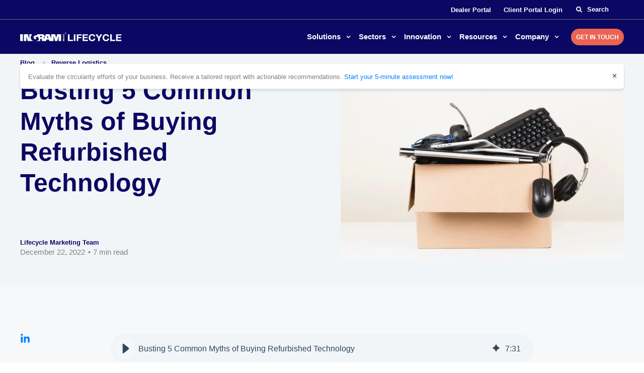

--- FILE ---
content_type: text/html; charset=UTF-8
request_url: https://www.ingrammicrolifecycle.com/blog/myths-of-buying-refurbished-technology
body_size: 23121
content:
<!doctype html><html lang="en"><head>
    <meta http-equiv="X-UA-Compatible" content="IE=edge">
    <meta charset="utf-8">
    <title>Busting 5 Common Myths of Buying Refurbished Technology</title>
    <link rel="shortcut icon" href="https://www.ingrammicrolifecycle.com/hubfs/favicon@2x.png">
    <meta name="description" content="Refurbished devices have a bad reputation that needs to be corrected. Tackle some of the biggest myths surrounding refurbished technology.">

    
    <link rel="preload" href="https://www.ingrammicrolifecycle.com/hubfs/raw_assets/public/mjtw/fonts/OpenSans-Regular.woff2" as="font">
    <link rel="preload" href="https://www.ingrammicrolifecycle.com/hubfs/raw_assets/public/mjtw/fonts/OpenSans-Bold.woff2" as="font">
    

    
    <link rel="preload" href="https://www.ingrammicrolifecycle.com/hubfs/hub_generated/template_assets/1/91759973525/1759940650177/template_mjtw_styles--mobile.min.css" as="style">
    <link rel="preload" href="https://www.ingrammicrolifecycle.com/hubfs/hub_generated/template_assets/1/91758758814/1759500817081/template_mjtw_styles--desktop.min.css" as="style" media="(min-width: 769px)">
    <link rel="preload" href="https://www.ingrammicrolifecycle.com/hubfs/hub_generated/template_assets/1/91757628853/1759500817172/template_mjtw_main.min.js" as="script">

    
    






















  
  
  
  
  
  
  






















<style>
  :root {
    --primary: 
  
  
  

  
  
  
  
    
  
  
    
  
  
  
  
  
  
  
  
    
      
    
    
      
    
  
  
    
  

  
  
    
  

  
  
  
  
  

  
    
  

  
    
  

  


  
  hsla(210, 100%, 50%, 1.0)
;
    --primary--light: 
  
  
  

  
  
  
  
    
  
  
    
  
  
  
  
  
  
  
  
    
      
    
    
      
    
  
  
    
  

  
  
    
  

  
  
  
  
  

  
    
  

  
    
  

  


  
  hsla(242, 83%, 94%, 1.0)
;
    --primary--dark: 
  
  
  

  
  
  
  
    
  
  
    
  
  
  
  
  
  
  
  
    
      
    
    
      
    
  
  
    
  

  
  
    
  

  
  
  
  
  

  
    
  

  
    
  

  


  
  hsla(242, 85%, 21%, 1.0)
;
    --secondary: 
  
  
  

  
  
  
  
    
  
  
    
  
  
  
  
  
  
  
  
    
      
    
    
      
    
  
  
    
  

  
  
    
  

  
  
  
  
  

  
    
  

  
    
  

  


  
  hsla(7, 79%, 62%, 1.0)
;
    --secondary--light: 
  
  
  

  
  
  
  
    
  
  
    
  
  
  
  
  
  
  
  
    
      
    
    
      
    
  
  
    
  

  
  
    
  

  
  
  
  
  

  
    
  

  
    
  

  


  
  hsla(7, 82%, 89%, 1.0)
;
    --secondary--dark: 
  
  
  

  
  
  
  
    
  
  
    
  
  
  
  
  
  
  
  
    
      
    
    
      
    
  
  
    
  

  
  
    
  

  
  
  
  
  

  
    
  

  
    
  

  


  
  hsla(7, 79%, 36%, 1.0)
;
    --tertiary: 
  
  
  

  
  
  
  
    
  
  
    
  
  
  
  
  
  
  
  
    
      
    
    
      
    
  
  
    
  

  
  
    
  

  
  
  
  
  

  
    
  

  
    
  

  


  
  hsla(111, 85%, 28%, 1.0)
;
    --tertiary--light: 
  
  
  

  
  
  
  
    
  
  
    
  
  
  
  
  
  
  
  
    
      
    
    
      
    
  
  
    
  

  
  
    
  

  
  
  
  
  

  
    
  

  
    
  

  


  
  hsla(74, 76%, 67%, 1.0)
;
    --tertiary--mid: 
  
  
  

  
  
  
  
    
  
  
    
  
  
  
  
  
  
  
  
    
      
    
    
      
    
  
  
    
  

  
  
    
  

  
  
  
  
  

  
    
  

  
    
  

  


  
  hsla(70, 90%, 30%, 1.0)
;
    --tertiary--dark: 
  
  
  

  
  
  
  
    
  
  
    
  
  
  
  
  
  
  
  
    
      
    
    
      
    
  
  
    
  

  
  
    
  

  
  
  
  
  

  
    
  

  
    
  

  


  
  hsla(111, 85%, 8%, 1.0)
;

    --neutral--black: 
  
  
  

  
  
  
  
    
  
  
    
  
  
  
  
  
  
  
  
    
      
    
    
      
    
  
  
    
  

  
  
    
  
  
    
  

  
    
  

  
    
  

  

  

  
  
  
  
  

  
    
  

  
    
  

  


  
  hsla(210, 0%, 0%, 1.0)
;
    --neutral--dark: 
  
  
  

  
  
  
  
    
  
  
    
  
  
  
  
  
  
  
  
    
      
    
    
      
    
  
  
    
  

  
  
    
  
  
    
  

  
    
  

  
    
  

  

  

  
  
  
  
  

  
    
  

  
    
  

  


  
  hsla(210, 5%, 11%, 1.0)
;
    --neutral--medium-dark: 
  
  
  

  
  
  
  
    
  
  
    
  
  
  
  
  
  
  
  
    
      
    
    
      
    
  
  
    
  

  
  
    
  
  
    
  

  
    
  

  
    
  

  

  

  
  
  
  
  

  
    
  

  
    
  

  


  
  hsla(210, 3%, 44%, 1.0)
;
    --neutral--medium: 
  
  
  

  
  
  
  
    
  
  
    
  
  
  
  
  
  
  
  
    
      
    
    
      
    
  
  
    
  

  
  
    
  
  
    
  

  
    
  

  
    
  

  

  

  
  
  
  
  

  
    
  

  
    
  

  


  
  hsla(210, 2%, 53%, 1.0)
;
    --neutral--medium-light: 
  
  
  

  
  
  
  
    
  
  
    
  
  
  
  
  
  
  
  
    
      
    
    
      
    
  
  
    
  

  
  
    
  
  
    
  

  
    
  

  
    
  

  

  

  
  
  
  
  

  
    
  

  
    
  

  


  
  hsla(210, 15%, 91%, 1.0)
;
    --neutral--light: 
  
  
  

  
  
  
  
    
  
  
    
  
  
  
  
  
  
  
  
    
      
    
    
      
    
  
  
    
  

  
  
    
  
  
    
  

  
    
  

  
    
  

  

  

  
  
  
  
  

  
    
  

  
    
  

  


  
  hsla(210, 24%, 96%, 1.0)
;
    --neutral--white: 
  
  
  

  
  
  
  
    
  
  
    
  
  
  
  
  
  
  
  
    
      
    
    
      
    
  
  
    
  

  
  
    
  
  
    
  

  
    
  

  
    
  

  

  

  
  
  
  
  

  
    
  

  
    
  

  


  
  hsla(210, 0%, 100%, 1.0)
;

    --headlines: 
  
  
  

  
  
  
  
    
  
  
    
  
  
  
  
  
  
  
  
    
      
    
    
      
    
  
  
    
  

  
  
    
  

  
  
  
  
  

  
    
  

  
    
  

  


  
  hsla(242, 85%, 21%, 1.0)
;
    --body-text: #808080;
    --accent: 
  
  
  

  
  
  
  
    
  
  
    
  
  
  
  
  
  
  
  
    
      
    
    
      
    
  
  
    
  

  
  
    
  

  
  
  
  
  

  
    
  

  
    
  

  


  
  hsla(203, 100%, 75%, 1.0)
;
    --error: 
  
  
  

  
  
  
  
    
  
  
    
  
  
  
  
  
  
  
  
    
      
    
    
      
    
  
  
    
  

  
  
    
  

  
  
  
  
  

  
    
  

  
    
  

  


  
  hsla(7, 79%, 36%, 1.0)
;
    --headlines--on-dark: 
  
  
  

  
  
  
  
    
  
  
    
  
  
  
  
  
  
  
  
    
    
  
  
    
  

  
  
    
  

  
  
  
  
  

  
    
  

  
    
  

  


  
  hsla(0, 0%, 100%, 1.0)
;
    --body-text--on-dark: 
  
  
  

  
  
  
  
    
  
  
    
  
  
  
  
  
  
  
  
    
    
  
  
    
  

  
  
    
  

  
  
  
  
  

  
    
  

  
    
  

  


  
  hsla(0, 0%, 100%, 0.8)
;
    --accent--on-dark: 
  
  
  

  
  
  
  
    
  
  
    
  
  
  
  
  
  
  
  
    
      
    
    
      
    
  
  
    
  

  
  
    
  

  
  
  
  
  

  
    
  

  
    
  

  


  
  hsla(203, 100%, 75%, 1.0)
;
    --error--on-dark: 
  
  
  

  
  
  
  
    
  
  
    
  
  
  
  
  
  
  
  
    
      
    
    
      
    
  
  
    
  

  
  
    
  

  
  
  
  
  

  
    
  

  
    
  

  


  
  hsla(7, 79%, 36%, 1.0)
;
    --form-background: 
  
  
  

  
  
  
  
    
  
  
    
  
  
  
  
  
  
  
  
    
      
    
    
      
    
  
  
    
  

  
  
    
  

  
  
  
  
  

  
    
  

  
    
  

  


  
  hsla(211, 29%, 86%, 1.0)
;

    --links: 
  
  
  

  
  
  
  
    
  
  
    
  
  
  
  
  
  
  
  
    
      
    
    
      
    
  
  
    
  

  
  
    
  

  
  
  
  
  

  
    
  

  
    
  

  


  
  hsla(210, 100%, 50%, 1.0)
;
    --hover: 
  
  
  

  
  
  
  
    
  
  
    
  
  
  
  
  
  
  
  
    
      
    
    
      
    
  
  
    
  

  
  
    
  

  
  
  
  
  

  
    
  

  
    
  

  


  
  hsla(203, 100%, 75%, 1.0)
;
    --visited: 
  
  
  

  
  
  
  
    
  
  
    
  
  
  
  
  
  
  
  
    
      
    
    
      
    
  
  
    
  

  
  
    
  

  
  
  
  
  

  
    
  

  
    
  

  


  
  hsla(74, 76%, 67%, 1.0)
;
    --links--on-dark: 
  
  
  

  
  
  
  
    
  
  
    
  
  
  
  
  
  
  
  
    
    
  
  
    
  

  
  
    
  

  
  
  
  
  

  
    
  

  
    
  

  


  
  hsla(0, 0%, 100%, 1.0)
;
    --hover--on-dark: 
  
  
  

  
  
  
  
    
  
  
    
  
  
  
  
  
  
  
  
    
      
    
    
      
    
  
  
    
  

  
  
    
  

  
  
  
  
  

  
    
  

  
    
  

  


  
  hsla(203, 100%, 75%, 1.0)
;
    --visited--on-dark: 
  
  
  

  
  
  
  
    
  
  
    
  
  
  
  
  
  
  
  
    
    
  
  
    
  

  
  
    
  

  
  
  
  
  

  
    
  

  
    
  

  


  
  hsla(0, 0%, 100%, 1.0)
;
  }
</style>

    <style>
      
      @font-face {
        font-family: "Open Sans";
        src: url("https://www.ingrammicrolifecycle.com/hubfs/raw_assets/public/mjtw/fonts/OpenSans-Regular.woff2") format("woff2");
        font-weight: normal;
        font-style: normal;
        font-display: swap;
      }

      @font-face {
        font-family: "Open Sans";
        src: url("https://www.ingrammicrolifecycle.com/hubfs/raw_assets/public/mjtw/fonts/OpenSans-Bold.woff2") format("woff2");
        font-weight: bold;
        font-style: normal;
        font-display: swap;
      }

      
      @font-face {
        font-family: 'Material Symbols Rounded';
        font-style: normal;
        font-weight: 100;
        src: url("https://www.ingrammicrolifecycle.com/hubfs/raw_assets/public/mjtw/fonts/material-symbols-rounded-48-500-1-0.woff2") format('woff2');
        font-display: block;
      }

      .material-symbols-rounded {
        font-family: 'Material Symbols Rounded';
        font-weight: normal;
        font-style: normal;
        /* font-size: 24px; */
        line-height: 1;
        letter-spacing: normal;
        text-transform: none;
        display: inline-block;
        white-space: nowrap;
        word-wrap: normal;
        direction: ltr;
        -moz-font-feature-settings: 'liga';
        -moz-osx-font-smoothing: grayscale;
        /* width: 24px;
        height: 24px; */
        font-size: 1em;
        width: 1em;
        height: 1em;
      }

      
      /* .material-symbols-rounded {
        font-variation-settings:
          'FILL' 1,
          'wght' 400,
          'GRAD' 200,
          'opsz' 48
      } */
    </style>

    
    <link rel="stylesheet" href="https://www.ingrammicrolifecycle.com/hubfs/hub_generated/template_assets/1/91759973525/1759940650177/template_mjtw_styles--mobile.min.css">
    <link rel="stylesheet" href="https://www.ingrammicrolifecycle.com/hubfs/hub_generated/template_assets/1/91758758814/1759500817081/template_mjtw_styles--desktop.min.css" media="(min-width: 769px)">
    
    <meta name="viewport" content="width=device-width, initial-scale=1">

    
    <meta property="og:description" content="Refurbished devices have a bad reputation that needs to be corrected. Tackle some of the biggest myths surrounding refurbished technology.">
    <meta property="og:title" content="Busting 5 Common Myths of Buying Refurbished Technology">
    <meta name="twitter:description" content="Refurbished devices have a bad reputation that needs to be corrected. Tackle some of the biggest myths surrounding refurbished technology.">
    <meta name="twitter:title" content="Busting 5 Common Myths of Buying Refurbished Technology">

    

    
    <style>
a.cta_button{-moz-box-sizing:content-box !important;-webkit-box-sizing:content-box !important;box-sizing:content-box !important;vertical-align:middle}.hs-breadcrumb-menu{list-style-type:none;margin:0px 0px 0px 0px;padding:0px 0px 0px 0px}.hs-breadcrumb-menu-item{float:left;padding:10px 0px 10px 10px}.hs-breadcrumb-menu-divider:before{content:'›';padding-left:10px}.hs-featured-image-link{border:0}.hs-featured-image{float:right;margin:0 0 20px 20px;max-width:50%}@media (max-width: 568px){.hs-featured-image{float:none;margin:0;width:100%;max-width:100%}}.hs-screen-reader-text{clip:rect(1px, 1px, 1px, 1px);height:1px;overflow:hidden;position:absolute !important;width:1px}
</style>

<link rel="preload" as="style" href="https://48752163.fs1.hubspotusercontent-na1.net/hubfs/48752163/raw_assets/media-default-modules/master/650/js_client_assets/assets/TrackPlayAnalytics-Cm48oVxd.css">

<link rel="preload" as="style" href="https://48752163.fs1.hubspotusercontent-na1.net/hubfs/48752163/raw_assets/media-default-modules/master/650/js_client_assets/assets/Tooltip-DkS5dgLo.css">

    

    
<!--  Added by GoogleAnalytics4 integration -->
<script>
var _hsp = window._hsp = window._hsp || [];
window.dataLayer = window.dataLayer || [];
function gtag(){dataLayer.push(arguments);}

var useGoogleConsentModeV2 = true;
var waitForUpdateMillis = 1000;


if (!window._hsGoogleConsentRunOnce) {
  window._hsGoogleConsentRunOnce = true;

  gtag('consent', 'default', {
    'ad_storage': 'denied',
    'analytics_storage': 'denied',
    'ad_user_data': 'denied',
    'ad_personalization': 'denied',
    'wait_for_update': waitForUpdateMillis
  });

  if (useGoogleConsentModeV2) {
    _hsp.push(['useGoogleConsentModeV2'])
  } else {
    _hsp.push(['addPrivacyConsentListener', function(consent){
      var hasAnalyticsConsent = consent && (consent.allowed || (consent.categories && consent.categories.analytics));
      var hasAdsConsent = consent && (consent.allowed || (consent.categories && consent.categories.advertisement));

      gtag('consent', 'update', {
        'ad_storage': hasAdsConsent ? 'granted' : 'denied',
        'analytics_storage': hasAnalyticsConsent ? 'granted' : 'denied',
        'ad_user_data': hasAdsConsent ? 'granted' : 'denied',
        'ad_personalization': hasAdsConsent ? 'granted' : 'denied'
      });
    }]);
  }
}

gtag('js', new Date());
gtag('set', 'developer_id.dZTQ1Zm', true);
gtag('config', 'G-FL6BTT20KJ');
</script>
<script async src="https://www.googletagmanager.com/gtag/js?id=G-FL6BTT20KJ"></script>

<!-- /Added by GoogleAnalytics4 integration -->

<!--  Added by GoogleTagManager integration -->
<script>
var _hsp = window._hsp = window._hsp || [];
window.dataLayer = window.dataLayer || [];
function gtag(){dataLayer.push(arguments);}

var useGoogleConsentModeV2 = true;
var waitForUpdateMillis = 1000;



var hsLoadGtm = function loadGtm() {
    if(window._hsGtmLoadOnce) {
      return;
    }

    if (useGoogleConsentModeV2) {

      gtag('set','developer_id.dZTQ1Zm',true);

      gtag('consent', 'default', {
      'ad_storage': 'denied',
      'analytics_storage': 'denied',
      'ad_user_data': 'denied',
      'ad_personalization': 'denied',
      'wait_for_update': waitForUpdateMillis
      });

      _hsp.push(['useGoogleConsentModeV2'])
    }

    (function(w,d,s,l,i){w[l]=w[l]||[];w[l].push({'gtm.start':
    new Date().getTime(),event:'gtm.js'});var f=d.getElementsByTagName(s)[0],
    j=d.createElement(s),dl=l!='dataLayer'?'&l='+l:'';j.async=true;j.src=
    'https://www.googletagmanager.com/gtm.js?id='+i+dl;f.parentNode.insertBefore(j,f);
    })(window,document,'script','dataLayer','GTM-PLLVXNG');

    window._hsGtmLoadOnce = true;
};

_hsp.push(['addPrivacyConsentListener', function(consent){
  if(consent.allowed || (consent.categories && consent.categories.analytics)){
    hsLoadGtm();
  }
}]);

</script>

<!-- /Added by GoogleTagManager integration -->



<link rel="amphtml" href="https://www.ingrammicrolifecycle.com/blog/myths-of-buying-refurbished-technology?hs_amp=true">

<meta property="og:image" content="https://www.ingrammicrolifecycle.com/hubfs/AdobeStock_502991164-min.jpeg">
<meta property="og:image:width" content="1200">
<meta property="og:image:height" content="800">
<meta property="og:image:alt" content="box of used and discarded technology including headphones and pc keyboard">
<meta name="twitter:image" content="https://www.ingrammicrolifecycle.com/hubfs/AdobeStock_502991164-min.jpeg">
<meta name="twitter:image:alt" content="box of used and discarded technology including headphones and pc keyboard">

<meta property="og:url" content="https://www.ingrammicrolifecycle.com/blog/myths-of-buying-refurbished-technology">
<meta name="twitter:card" content="summary_large_image">

<link rel="canonical" href="https://www.ingrammicrolifecycle.com/blog/myths-of-buying-refurbished-technology">

<meta property="og:type" content="article">
<link rel="alternate" type="application/rss+xml" href="https://www.ingrammicrolifecycle.com/blog/rss.xml">
<meta name="twitter:domain" content="www.ingrammicrolifecycle.com">
<script src="//platform.linkedin.com/in.js" type="text/javascript">
    lang: en_US
</script>

<meta http-equiv="content-language" content="en">






    
      
    
  <meta name="generator" content="HubSpot"></head>
  <body>
<!--  Added by GoogleTagManager integration -->
<noscript><iframe src="https://www.googletagmanager.com/ns.html?id=GTM-PLLVXNG" height="0" width="0" style="display:none;visibility:hidden"></iframe></noscript>

<!-- /Added by GoogleTagManager integration -->

    
<div class="blog blog--post v2">

      <div class="body-wrapper   hs-content-id-100494609528 hs-blog-post hs-blog-id-78359281326">
        
        
        
        <div id="hs_cos_wrapper_module_site_header" class="hs_cos_wrapper hs_cos_wrapper_widget hs_cos_wrapper_type_module" style="" data-hs-cos-general-type="widget" data-hs-cos-type="module">



















  
    
  
  





  




<header class="site-header site-header--v2 site-header--on-dark" role="banner">

  <div class="site-header__top">
    <div class="constrain">
      
      <div class="site-header__secondary-menu">
        <div id="hs_menu_wrapper_module_site_header_" class="hs-menu-wrapper active-branch no-flyouts hs-menu-flow-horizontal" role="navigation" data-sitemap-name="MJTW Header Secondary Menu" data-menu-id="91759025550" aria-label="Navigation Menu">
 <ul role="menu">
  <li class="hs-menu-item hs-menu-depth-1" role="none"><a href="https://clstradesales.ingrammicro.com/login" role="menuitem" target="_blank" rel="noopener">Dealer Portal</a></li>
  <li class="hs-menu-item hs-menu-depth-1" role="none"><a href="https://clients.ingrammicroitad.com/?utm_campaign=Client+Log+In&amp;utm_source=Client+Log+In" role="menuitem" target="_blank" rel="noopener">Client Portal Login</a></li>
 </ul>
</div>
      </div>
      

      

      

      <div class="site-header__search">
        <form class="site-header__search-form" action="/hs-search-results" data-hs-cf-bound="true">
          <input class="site-header__search-input hs-search-field__input" type="search" name="term" autocomplete="off" placeholder="Search">
          
  
    <svg width="24" height="24" viewbox="0 0 24 24" fill="none" xmlns="http://www.w3.org/2000/svg">
      <path d="M20.5886 18.5988L16.3804 14.3906C17.3374 12.9699 17.8095 11.1949 17.5568 9.3035C17.1257 6.08635 14.489 3.46827 11.2687 3.06056C6.48078 2.45471 2.45469 6.48081 3.06057 11.2687C3.46838 14.4904 6.08682 17.1293 9.30432 17.5582C11.1957 17.8109 12.9711 17.3389 14.3914 16.3819L18.5996 20.5901C19.1488 21.1392 20.0393 21.1392 20.5884 20.5901C21.1371 20.0402 21.1371 19.1472 20.5886 18.5988ZM5.78082 10.3125C5.78082 7.83116 7.79949 5.81249 10.2808 5.81249C12.7621 5.81249 14.7808 7.83116 14.7808 10.3125C14.7808 12.7938 12.7621 14.8125 10.2808 14.8125C7.79949 14.8125 5.78082 12.7945 5.78082 10.3125Z" fill="white" />
    </svg>
  

          <input type="hidden" name="type" value="SITE_PAGE">
          <input type="hidden" name="type" value="LANDING_PAGE">
          <input type="hidden" name="type" value="BLOG_POST">
          <input type="hidden" name="type" value="LISTING_PAGE">

          
            <input type="hidden" name="language" value="en">
          
        </form>
      </div>
      
      
      
      
        
        <div class="site-header__language-switcher">
          <span id="hs_cos_wrapper_module_site_header_" class="hs_cos_wrapper hs_cos_wrapper_widget hs_cos_wrapper_type_language_switcher" style="" data-hs-cos-general-type="widget" data-hs-cos-type="language_switcher"></span>
        </div>
      
      
    </div>
  </div>

  <div class="site-header__inner">
    <div class="site-header__left">
      <div class="site-header__logo">
        
        <a href="/">
          <span class="on-light">
            <img src="https://www.ingrammicrolifecycle.com/hubfs/assets/images/logos/logo-horizontal-black.svg" alt="Ingram Micro Lifecycle logo" width="400">
          </span>
          <span class="on-dark">
            <img src="https://www.ingrammicrolifecycle.com/hubfs/assets/images/logos/logo-horizontal-white.svg" alt="Ingram Micro Lifecycle logo" width="400">
          </span>
        </a>
      </div>
    </div>

    <div class="site-header__right">
      <div class="site-header__main-menu">
        
        <div class="site-header__main-menu">
          

          <div class="hs-menu-wrapper">
            <ul>
              

              

                
                  
                  
                  

                  
                    
                  

                  
                
                  

                  

                  <li class="mega v2 hs-menu-item hs-menu-depth-1 hs-item-has-children" data-menu-children="3" data-menu-index="1">
                    <a href="https://www.ingrammicrolifecycle.com/solutions">
                      Solutions
                    </a>

                    
                      
                      <div class="mega-menu mega-menu--v2 mega-menu--has-feature" data-menu-children="3">
                        <div class="mega-menu__inner">
                          <div class="mega-menu__grid">
                            <div class="mega-menu__column mega-menu__column--overview">
                              <h2 class="h4">Solutions</h2>
                              <p>Ingram Micro Lifecycle offers state-of-the-art solutions to address the return, refurbishment, repair, and recommerce of technology products, enabling a circular economy.</p>
                              
                                <p>
                                  <a class="cta-btn cta-btn--medium cta-btn--secondary-fill" href="https://www.ingrammicrolifecycle.com/solutions">
                                    See Overview
                                  </a>
                                </p>
                              
                              
                                <hr>
                                <p><a class="cta-link cta-link--chevron" href="https://www.ingrammicrolifecycle.com/solutions/returns-management-recovery-recommerce-guide" rel="noopener">Industry Guide to Returns, Recovery, and Recommerce</a></p>
                              
                            </div>
                            <div class="mega-menu__column mega-menu__column--menu">
                              
            
                                <div class="mega-menu__menu">
                                  <ul class="mega-menu__list">
                                    <li class="mega-menu__item mega-menu__item--depth-2">
                                      <a href="https://www.ingrammicrolifecycle.com/solutions/lifecycle-support-services/reverse-logistics">
                                        Reverse Logistics
                                      </a>
                                      <ul>
                                        
                                        <li class="mega-menu__item mega-menu__item--depth-3">
                                          <a href="https://www.ingrammicrolifecycle.com/solutions/lifecycle-support-services/reverse-logistics#returns-management">
                                              Returns Management
                                            </a>
                                            
                                          </li>
                                        
                                        <li class="mega-menu__item mega-menu__item--depth-3">
                                          <a href="https://www.ingrammicrolifecycle.com/solutions/lifecycle-support-services/reverse-logistics#repair-and-refurbishment">
                                              Repair &amp; Refurbishment
                                            </a>
                                            
                                          </li>
                                        
                                        <li class="mega-menu__item mega-menu__item--depth-3">
                                          <a href="https://www.ingrammicrolifecycle.com/solutions/recommerce">
                                              Recommerce
                                            </a>
                                            
                                          </li>
                                        
                                        <li class="mega-menu__item mega-menu__item--depth-3">
                                          <a href="https://www.ingrammicrolifecycle.com/solutions/lifecycle-support-services/reverse-logistics#aftermarket-sales">
                                              Aftermarket Sales
                                            </a>
                                            
                                          </li>
                                        
                                        <li class="mega-menu__item mega-menu__item--depth-3">
                                          <a href="https://www.ingrammicrolifecycle.com/solutions/lifecycle-support-services/reverse-logistics#value-added-services">
                                              Value Added Services
                                            </a>
                                            
                                          </li>
                                        
                                        <li class="mega-menu__item mega-menu__item--depth-3">
                                          <a href="https://www.ingrammicrolifecycle.com/solutions/lifecycle-support-services/reverse-logistics#technology-trade-in">
                                              Technology Trade-In
                                            </a>
                                            
                                          </li>
                                        
                                      </ul>
                                    </li>
                                  </ul>
                                </div>
                              
            
                                <div class="mega-menu__menu">
                                  <ul class="mega-menu__list">
                                    <li class="mega-menu__item mega-menu__item--depth-2">
                                      <a href="https://www.ingrammicrolifecycle.com/solutions/lifecycle-support-services/asset-management">
                                        Asset Management
                                      </a>
                                      <ul>
                                        
                                        <li class="mega-menu__item mega-menu__item--depth-3">
                                          <a href="https://www.ingrammicrolifecycle.com/solutions/lifecycle-support-services/asset-management#lifecycle-management">
                                              Lifecycle Management
                                            </a>
                                            
                                          </li>
                                        
                                        <li class="mega-menu__item mega-menu__item--depth-3">
                                          <a href="https://www.ingrammicrolifecycle.com/solutions/lifecycle-support-services/asset-management#field-services">
                                              Field Services
                                            </a>
                                            
                                          </li>
                                        
                                        <li class="mega-menu__item mega-menu__item--depth-3">
                                          <a href="https://www.ingrammicrolifecycle.com/solutions/lifecycle-support-services/asset-management#daas-leasing">
                                              DaaS &amp; Lease Funding
                                            </a>
                                            
                                          </li>
                                        
                                      </ul>
                                    </li>
                                  </ul>
                                </div>
                              
            
                                <div class="mega-menu__menu">
                                  <ul class="mega-menu__list">
                                    <li class="mega-menu__item mega-menu__item--depth-2">
                                      <a href="https://www.ingrammicrolifecycle.com/solutions/lifecycle-support-services/depot-services">
                                        Depot Services
                                      </a>
                                      <ul>
                                        
                                        <li class="mega-menu__item mega-menu__item--depth-3">
                                          <a href="https://www.ingrammicrolifecycle.com/solutions/lifecycle-support-services/depot-services#itad">
                                              ITAD
                                            </a>
                                            
                                          </li>
                                        
                                        <li class="mega-menu__item mega-menu__item--depth-3">
                                          <a href="https://www.ingrammicrolifecycle.com/solutions/lifecycle-support-services/depot-services#risk-mitigation">
                                              Risk Mitigation
                                            </a>
                                            
                                          </li>
                                        
                                        <li class="mega-menu__item mega-menu__item--depth-3">
                                          <a href="https://www.ingrammicrolifecycle.com/solutions/lifecycle-support-services/depot-services#value-recovery">
                                              Value Recovery
                                            </a>
                                            
                                          </li>
                                        
                                        <li class="mega-menu__item mega-menu__item--depth-3">
                                          <a href="https://www.ingrammicrolifecycle.com/solutions/lifecycle-support-services/depot-services#environmental-stewardship">
                                              Environmental Stewardship
                                            </a>
                                            
                                          </li>
                                        
                                        <li class="mega-menu__item mega-menu__item--depth-3">
                                          <a href="https://www.ingrammicrolifecycle.com/solutions/lifecycle-support-services/depot-services#lifecycle-support">
                                              Lifecycle Support
                                            </a>
                                            
                                          </li>
                                        
                                      </ul>
                                    </li>
                                  </ul>
                                </div>
                              
                            </div>
                            
                            
                              <div class="mega-menu__column mega-menu__column--cta module--bg-gradient-main on-dark">
                                <p class="h6">Featured</p>

                                
  
  
  
  
  
  
  
  
  
  
  
    
    
    

    
      
        
      
    
  

  <a class="case-study-card case-study-card--is-linked" href="/resources/case-studies/returns-processing-value-recovery">

    
      
      <div class="case-study-card__image">
        
  

    <picture class="module__picture">
      
      
      <source media="(max-width: 360px) and (-webkit-min-device-pixel-ratio: 1.5)" srcset="https://21882237.fs1.hubspotusercontent-na1.net/hub/21882237/hubfs/technician%20works%20on%20returned%20leased%20devices-min.png?width=660&amp;name=technician%20works%20on%20returned%20leased%20devices-min.png">
      <source media="(max-width: 360px)" srcset="https://21882237.fs1.hubspotusercontent-na1.net/hub/21882237/hubfs/technician%20works%20on%20returned%20leased%20devices-min.png?width=330&amp;name=technician%20works%20on%20returned%20leased%20devices-min.png">

      
      <source media="(max-width: 480px) and (-webkit-min-device-pixel-ratio: 1.5)" srcset="https://21882237.fs1.hubspotusercontent-na1.net/hub/21882237/hubfs/technician%20works%20on%20returned%20leased%20devices-min.png?width=900&amp;name=technician%20works%20on%20returned%20leased%20devices-min.png">
      <source media="(max-width: 480px)" srcset="https://21882237.fs1.hubspotusercontent-na1.net/hub/21882237/hubfs/technician%20works%20on%20returned%20leased%20devices-min.png?width=450&amp;name=technician%20works%20on%20returned%20leased%20devices-min.png">

      
      
      <source media="(max-width: 767px) and (-webkit-min-device-pixel-ratio: 1.5)" srcset="https://21882237.fs1.hubspotusercontent-na1.net/hub/21882237/hubfs/technician%20works%20on%20returned%20leased%20devices-min.png?width=1474&amp;name=technician%20works%20on%20returned%20leased%20devices-min.png">
      <source media="(max-width: 767px)" srcset="https://21882237.fs1.hubspotusercontent-na1.net/hub/21882237/hubfs/technician%20works%20on%20returned%20leased%20devices-min.png?width=737&amp;name=technician%20works%20on%20returned%20leased%20devices-min.png">

      
      <source media="(max-width: 991px) and (-webkit-min-device-pixel-ratio: 1.5)" srcset="https://21882237.fs1.hubspotusercontent-na1.net/hub/21882237/hubfs/technician%20works%20on%20returned%20leased%20devices-min.png?width=560&amp;name=technician%20works%20on%20returned%20leased%20devices-min.png">
      <source media="(max-width: 991px)" srcset="https://21882237.fs1.hubspotusercontent-na1.net/hub/21882237/hubfs/technician%20works%20on%20returned%20leased%20devices-min.png?width=280&amp;name=technician%20works%20on%20returned%20leased%20devices-min.png">

      
      <source media="(max-width: 1439px) and (-webkit-min-device-pixel-ratio: 1.5)" srcset="https://21882237.fs1.hubspotusercontent-na1.net/hub/21882237/hubfs/technician%20works%20on%20returned%20leased%20devices-min.png?width=720&amp;name=technician%20works%20on%20returned%20leased%20devices-min.png">
      <source media="(max-width: 1439px)" srcset="https://21882237.fs1.hubspotusercontent-na1.net/hub/21882237/hubfs/technician%20works%20on%20returned%20leased%20devices-min.png?width=360&amp;name=technician%20works%20on%20returned%20leased%20devices-min.png">

      
      <source media="(max-width: 1920px) and (-webkit-min-device-pixel-ratio: 1.5)" srcset="https://21882237.fs1.hubspotusercontent-na1.net/hub/21882237/hubfs/technician%20works%20on%20returned%20leased%20devices-min.png?width=800&amp;name=technician%20works%20on%20returned%20leased%20devices-min.png">
      <source media="(max-width: 1920px)" srcset="https://21882237.fs1.hubspotusercontent-na1.net/hub/21882237/hubfs/technician%20works%20on%20returned%20leased%20devices-min.png?width=400&amp;name=technician%20works%20on%20returned%20leased%20devices-min.png">

      
      <img class="module__picture-element" src="https://www.ingrammicrolifecycle.com/hubfs/technician%20works%20on%20returned%20leased%20devices-min.png" alt="Technician works on returned leased devices">

      
    </picture>
  

      </div>
    

    <div class="case-study-card__content">
      
        <div class="case-study-card__byline">
          <div class="case-study-card__type">
            
              <span>Repair &amp; Refurb</span>
            
              <span>Sustainability</span>
            
              <span>Value Recovery</span>
            
              <span>Recommerce</span>
            
          </div>
        </div>
      
      <h3 class="h5">
        Returns Processing, Repair and Value Recovery Program to Support Circularity
      </h3>
      
        <div class="case-study-card__preview-content">
          Ingram Micro Lifecycle supports a leading UK consumer electronics leasing company to recover value from returns
        </div>
      
      
        
          <span class="cta-btn cta-btn--white-fill cta-btn--medium">
            See Case Study
          </span>
        
        
      
    </div>
  </a>

                              </div>

                            
                          </div>
                        </div>
                      </div>
                    

                  </li>
                
                  
                  
                  

                  
                    
                  

                  
                
                  

                  

                  <li class="mega v2 hs-menu-item hs-menu-depth-1 hs-item-has-children" data-menu-children="2" data-menu-index="2">
                    <a href="javascript:;">
                      Sectors
                    </a>

                    
                      
                      <div class="mega-menu mega-menu--v2 mega-menu--has-feature" data-menu-children="2">
                        <div class="mega-menu__inner">
                          <div class="mega-menu__grid">
                            <div class="mega-menu__column mega-menu__column--overview">
                              <h2 class="h4">Sectors</h2>
                              <p>Ingram Micro Lifecycle offers a full suite of sustainable lifecycle extension solutions to meet your unique needs.</p>
                              
                                <p>
                                  <a class="cta-btn cta-btn--medium cta-btn--secondary-fill" href="https://www.ingrammicrolifecycle.com/solutions/markets">
                                    See Overview
                                  </a>
                                </p>
                              
                              
                                <hr>
                                <p><a class="cta-link cta-link--chevron" href="https://www.ingrammicrolifecycle.com/solutions/returns-management-recovery-recommerce-guide" rel="noopener">Industry Guide to Returns, Recovery, and Recommerce</a></p>
                              
                            </div>
                            <div class="mega-menu__column mega-menu__column--menu">
                              
            
                                <div class="mega-menu__menu">
                                  <ul class="mega-menu__list">
                                    <li class="mega-menu__item mega-menu__item--depth-2">
                                      <a href="https://www.ingrammicrolifecycle.com/solutions/markets">
                                        Markets
                                      </a>
                                      <ul>
                                        
                                        <li class="mega-menu__item mega-menu__item--depth-3">
                                          <a href="https://www.ingrammicrolifecycle.com/solutions/markets/operators-carriers">
                                              Operators/Carriers
                                            </a>
                                            
                                          </li>
                                        
                                        <li class="mega-menu__item mega-menu__item--depth-3">
                                          <a href="https://www.ingrammicrolifecycle.com/solutions/markets/retailers">
                                              Retailers
                                            </a>
                                            
                                          </li>
                                        
                                        <li class="mega-menu__item mega-menu__item--depth-3">
                                          <a href="https://www.ingrammicrolifecycle.com/solutions/markets/insurers">
                                              Insurers
                                            </a>
                                            
                                          </li>
                                        
                                        <li class="mega-menu__item mega-menu__item--depth-3">
                                          <a href="https://www.ingrammicrolifecycle.com/solutions/markets/manufacturers-oem">
                                              Manufacturers/OEM
                                            </a>
                                            
                                          </li>
                                        
                                        <li class="mega-menu__item mega-menu__item--depth-3">
                                          <a href="https://www.ingrammicrolifecycle.com/solutions/markets/enterprise">
                                              Enterprise
                                            </a>
                                            
                                          </li>
                                        
                                        <li class="mega-menu__item mega-menu__item--depth-3">
                                          <a href="https://www.ingrammicrolifecycle.com/solutions/markets/resellers">
                                              Resellers
                                            </a>
                                            
                                          </li>
                                        
                                      </ul>
                                    </li>
                                  </ul>
                                </div>
                              
            
                                <div class="mega-menu__menu">
                                  <ul class="mega-menu__list">
                                    <li class="mega-menu__item mega-menu__item--depth-2">
                                      <a href="https://www.ingrammicrolifecycle.com/solutions/industries">
                                        Industries
                                      </a>
                                      <ul>
                                        
                                        <li class="mega-menu__item mega-menu__item--depth-3">
                                          <a href="https://www.ingrammicrolifecycle.com/solutions/industries/financial-services">
                                              Financial Services
                                            </a>
                                            
                                          </li>
                                        
                                        <li class="mega-menu__item mega-menu__item--depth-3">
                                          <a href="https://www.ingrammicrolifecycle.com/solutions/industries/consultants">
                                              Consultants
                                            </a>
                                            
                                          </li>
                                        
                                        <li class="mega-menu__item mega-menu__item--depth-3">
                                          <a href="https://www.ingrammicrolifecycle.com/solutions/industries/technology">
                                              Technology
                                            </a>
                                            
                                          </li>
                                        
                                        <li class="mega-menu__item mega-menu__item--depth-3">
                                          <a href="https://www.ingrammicrolifecycle.com/solutions/industries/healthcare">
                                              Healthcare
                                            </a>
                                            
                                          </li>
                                        
                                        <li class="mega-menu__item mega-menu__item--depth-3">
                                          <a href="https://www.ingrammicrolifecycle.com/solutions/industries/insurance">
                                              Insurance
                                            </a>
                                            
                                          </li>
                                        
                                        <li class="mega-menu__item mega-menu__item--depth-3">
                                          <a href="https://www.ingrammicrolifecycle.com/solutions/industries/banking">
                                              Banking
                                            </a>
                                            
                                          </li>
                                        
                                        <li class="mega-menu__item mega-menu__item--depth-3">
                                          <a href="https://www.ingrammicrolifecycle.com/solutions/industries/legal">
                                              Legal
                                            </a>
                                            
                                          </li>
                                        
                                      </ul>
                                    </li>
                                  </ul>
                                </div>
                              
                            </div>
                            
                            
                              <div class="mega-menu__column mega-menu__column--cta module--bg-gradient-main on-dark">
                                <p class="h6">Featured</p>

                                
  
  
  
  
  
  
  
  
  
  
  
    
    
    

    
      
        
      
    
  

  <a class="case-study-card case-study-card--is-linked" href="/resources/case-studies/cpe-returns-management">

    
      
      <div class="case-study-card__image">
        
  

    <picture class="module__picture">
      
      
      <source media="(max-width: 360px) and (-webkit-min-device-pixel-ratio: 1.5)" srcset="https://21882237.fs1.hubspotusercontent-na1.net/hub/21882237/hubfs/Technician%20checking%20routers.jpg?width=660&amp;name=Technician%20checking%20routers.jpg">
      <source media="(max-width: 360px)" srcset="https://21882237.fs1.hubspotusercontent-na1.net/hub/21882237/hubfs/Technician%20checking%20routers.jpg?width=330&amp;name=Technician%20checking%20routers.jpg">

      
      <source media="(max-width: 480px) and (-webkit-min-device-pixel-ratio: 1.5)" srcset="https://21882237.fs1.hubspotusercontent-na1.net/hub/21882237/hubfs/Technician%20checking%20routers.jpg?width=900&amp;name=Technician%20checking%20routers.jpg">
      <source media="(max-width: 480px)" srcset="https://21882237.fs1.hubspotusercontent-na1.net/hub/21882237/hubfs/Technician%20checking%20routers.jpg?width=450&amp;name=Technician%20checking%20routers.jpg">

      
      
      <source media="(max-width: 767px) and (-webkit-min-device-pixel-ratio: 1.5)" srcset="https://21882237.fs1.hubspotusercontent-na1.net/hub/21882237/hubfs/Technician%20checking%20routers.jpg?width=1474&amp;name=Technician%20checking%20routers.jpg">
      <source media="(max-width: 767px)" srcset="https://21882237.fs1.hubspotusercontent-na1.net/hub/21882237/hubfs/Technician%20checking%20routers.jpg?width=737&amp;name=Technician%20checking%20routers.jpg">

      
      <source media="(max-width: 991px) and (-webkit-min-device-pixel-ratio: 1.5)" srcset="https://21882237.fs1.hubspotusercontent-na1.net/hub/21882237/hubfs/Technician%20checking%20routers.jpg?width=560&amp;name=Technician%20checking%20routers.jpg">
      <source media="(max-width: 991px)" srcset="https://21882237.fs1.hubspotusercontent-na1.net/hub/21882237/hubfs/Technician%20checking%20routers.jpg?width=280&amp;name=Technician%20checking%20routers.jpg">

      
      <source media="(max-width: 1439px) and (-webkit-min-device-pixel-ratio: 1.5)" srcset="https://21882237.fs1.hubspotusercontent-na1.net/hub/21882237/hubfs/Technician%20checking%20routers.jpg?width=720&amp;name=Technician%20checking%20routers.jpg">
      <source media="(max-width: 1439px)" srcset="https://21882237.fs1.hubspotusercontent-na1.net/hub/21882237/hubfs/Technician%20checking%20routers.jpg?width=360&amp;name=Technician%20checking%20routers.jpg">

      
      <source media="(max-width: 1920px) and (-webkit-min-device-pixel-ratio: 1.5)" srcset="https://21882237.fs1.hubspotusercontent-na1.net/hub/21882237/hubfs/Technician%20checking%20routers.jpg?width=800&amp;name=Technician%20checking%20routers.jpg">
      <source media="(max-width: 1920px)" srcset="https://21882237.fs1.hubspotusercontent-na1.net/hub/21882237/hubfs/Technician%20checking%20routers.jpg?width=400&amp;name=Technician%20checking%20routers.jpg">

      
      <img class="module__picture-element" src="https://www.ingrammicrolifecycle.com/hubfs/Technician%20checking%20routers.jpg" alt="Processing returned Customer Premises Equipment">

      
    </picture>
  

      </div>
    

    <div class="case-study-card__content">
      
        <div class="case-study-card__byline">
          <div class="case-study-card__type">
            
              <span>Repair &amp; Refurb</span>
            
              <span>Sustainability</span>
            
              <span>Value Recovery</span>
            
          </div>
        </div>
      
      <h3 class="h5">
        Customer Premises Equipment Returns and Refurbishment Program
      </h3>
      
        <div class="case-study-card__preview-content">
          Ingram Micro supports a leading connectivity provider with an improved returns management program of its Customer Premises Equipment
        </div>
      
      
        
          <span class="cta-btn cta-btn--white-fill cta-btn--medium">
            See Case Study
          </span>
        
        
      
    </div>
  </a>

                              </div>

                            
                          </div>
                        </div>
                      </div>
                    

                  </li>
                
                  
                  
                  

                  
                    
                  

                  
                
                  

                  

                  <li class="mega v2 hs-menu-item hs-menu-depth-1 hs-item-has-children" data-menu-children="9" data-menu-index="3">
                    <a href="https://www.ingrammicrolifecycle.com/innovation">
                      Innovation
                    </a>

                    
                      
                      <div class="mega-menu mega-menu--v2 mega-menu--has-feature">
                        <div class="mega-menu__inner">
                          <div class="mega-menu__grid">
                            <div class="mega-menu__column mega-menu__column--overview">
                              <h2 class="h4">Innovation</h2>
                              <p>Through our smart-logic proprietary tools, processes, and dedication to ensuring ease-of-use and accessibility, our innovations in the technology we use set us apart as a partner you can trust.</p>
                              
                                <p>
                                  <a class="cta-btn cta-btn--medium cta-btn--secondary-fill" href="https://www.ingrammicrolifecycle.com/innovation">
                                    See Overview
                                  </a>
                                </p>
                              
                              
                            </div>
                            <div class="mega-menu__column mega-menu__column--menu mega-menu__column--menu-long-list">
                              
            
                                <div class="mega-menu__menu-list">
                                  <ul class="mega-menu__list">
                                    <li class="mega-menu__item mega-menu__item--depth-3">
                                      <a href="https://www.ingrammicrolifecycle.com/innovation#cpe-returns">
                                        CPE Returns
                                      </a>
                                      <ul>
                                        
                                      </ul>
                                    </li>
                                  </ul>
                                </div>
                              
            
                                <div class="mega-menu__menu-list">
                                  <ul class="mega-menu__list">
                                    <li class="mega-menu__item mega-menu__item--depth-3">
                                      <a href="https://www.ingrammicrolifecycle.com/innovation#dsp">
                                        DSP
                                      </a>
                                      <ul>
                                        
                                      </ul>
                                    </li>
                                  </ul>
                                </div>
                              
            
                                <div class="mega-menu__menu-list">
                                  <ul class="mega-menu__list">
                                    <li class="mega-menu__item mega-menu__item--depth-3">
                                      <a href="https://www.ingrammicrolifecycle.com/innovation/glass-surface-recovery">
                                        Glass Surface Recovery
                                      </a>
                                      <ul>
                                        
                                      </ul>
                                    </li>
                                  </ul>
                                </div>
                              
            
                                <div class="mega-menu__menu-list">
                                  <ul class="mega-menu__list">
                                    <li class="mega-menu__item mega-menu__item--depth-3">
                                      <a href="https://www.ingrammicrolifecycle.com/innovation/laptop-refurbishment">
                                        Laptop Refurbishment
                                      </a>
                                      <ul>
                                        
                                      </ul>
                                    </li>
                                  </ul>
                                </div>
                              
            
                                <div class="mega-menu__menu-list">
                                  <ul class="mega-menu__list">
                                    <li class="mega-menu__item mega-menu__item--depth-3">
                                      <a href="https://www.ingrammicrolifecycle.com/innovation#lcd-repair">
                                        LCD Repair
                                      </a>
                                      <ul>
                                        
                                      </ul>
                                    </li>
                                  </ul>
                                </div>
                              
            
                                <div class="mega-menu__menu-list">
                                  <ul class="mega-menu__list">
                                    <li class="mega-menu__item mega-menu__item--depth-3">
                                      <a href="https://www.ingrammicrolifecycle.com/innovation/robotics">
                                        Robotics
                                      </a>
                                      <ul>
                                        
                                      </ul>
                                    </li>
                                  </ul>
                                </div>
                              
            
                                <div class="mega-menu__menu-list">
                                  <ul class="mega-menu__list">
                                    <li class="mega-menu__item mega-menu__item--depth-3">
                                      <a href="https://clients.ingrammicroitad.com/?utm_campaign=Client+Log+In&amp;utm_source=Client+Log+In" target="_blank">
                                        BlueIQ
                                      </a>
                                      <ul>
                                        
                                      </ul>
                                    </li>
                                  </ul>
                                </div>
                              
            
                                <div class="mega-menu__menu-list">
                                  <ul class="mega-menu__list">
                                    <li class="mega-menu__item mega-menu__item--depth-3">
                                      <a href="https://app.renugo.com/" target="_blank">
                                        Renugo
                                      </a>
                                      <ul>
                                        
                                      </ul>
                                    </li>
                                  </ul>
                                </div>
                              
            
                                <div class="mega-menu__menu-list">
                                  <ul class="mega-menu__list">
                                    <li class="mega-menu__item mega-menu__item--depth-3">
                                      <a href="https://www.ingrammicrolifecycle.com/innovation/rev-is-revolutionizing-reverse">
                                        REV
                                      </a>
                                      <ul>
                                        
                                      </ul>
                                    </li>
                                  </ul>
                                </div>
                              
                            </div>
                            
                            
                              <div class="mega-menu__column mega-menu__column--cta module--bg-gradient-main on-dark">
                                <p class="h6">Featured</p>

                                
  
  
  
  
  
  
  
  
  
  
  
    
    
    

    
      
    
  

  <a class="case-study-card case-study-card--is-linked" href="https://www.ingrammicrolifecycle.com/innovation-through-robotics-ingram-micro-lifecycle">

    
      
      <div class="case-study-card__image">
        
  

    <picture class="module__picture">
      
      
      <source media="(max-width: 360px) and (-webkit-min-device-pixel-ratio: 1.5)" srcset="https://21882237.fs1.hubspotusercontent-na1.net/hub/21882237/hubfs/vlcsnap-2015-12-07-11h13m48s226.png?width=660&amp;name=vlcsnap-2015-12-07-11h13m48s226.png">
      <source media="(max-width: 360px)" srcset="https://21882237.fs1.hubspotusercontent-na1.net/hub/21882237/hubfs/vlcsnap-2015-12-07-11h13m48s226.png?width=330&amp;name=vlcsnap-2015-12-07-11h13m48s226.png">

      
      <source media="(max-width: 480px) and (-webkit-min-device-pixel-ratio: 1.5)" srcset="https://21882237.fs1.hubspotusercontent-na1.net/hub/21882237/hubfs/vlcsnap-2015-12-07-11h13m48s226.png?width=900&amp;name=vlcsnap-2015-12-07-11h13m48s226.png">
      <source media="(max-width: 480px)" srcset="https://21882237.fs1.hubspotusercontent-na1.net/hub/21882237/hubfs/vlcsnap-2015-12-07-11h13m48s226.png?width=450&amp;name=vlcsnap-2015-12-07-11h13m48s226.png">

      
      
      <source media="(max-width: 767px) and (-webkit-min-device-pixel-ratio: 1.5)" srcset="https://21882237.fs1.hubspotusercontent-na1.net/hub/21882237/hubfs/vlcsnap-2015-12-07-11h13m48s226.png?width=1474&amp;name=vlcsnap-2015-12-07-11h13m48s226.png">
      <source media="(max-width: 767px)" srcset="https://21882237.fs1.hubspotusercontent-na1.net/hub/21882237/hubfs/vlcsnap-2015-12-07-11h13m48s226.png?width=737&amp;name=vlcsnap-2015-12-07-11h13m48s226.png">

      
      <source media="(max-width: 991px) and (-webkit-min-device-pixel-ratio: 1.5)" srcset="https://21882237.fs1.hubspotusercontent-na1.net/hub/21882237/hubfs/vlcsnap-2015-12-07-11h13m48s226.png?width=560&amp;name=vlcsnap-2015-12-07-11h13m48s226.png">
      <source media="(max-width: 991px)" srcset="https://21882237.fs1.hubspotusercontent-na1.net/hub/21882237/hubfs/vlcsnap-2015-12-07-11h13m48s226.png?width=280&amp;name=vlcsnap-2015-12-07-11h13m48s226.png">

      
      <source media="(max-width: 1439px) and (-webkit-min-device-pixel-ratio: 1.5)" srcset="https://21882237.fs1.hubspotusercontent-na1.net/hub/21882237/hubfs/vlcsnap-2015-12-07-11h13m48s226.png?width=720&amp;name=vlcsnap-2015-12-07-11h13m48s226.png">
      <source media="(max-width: 1439px)" srcset="https://21882237.fs1.hubspotusercontent-na1.net/hub/21882237/hubfs/vlcsnap-2015-12-07-11h13m48s226.png?width=360&amp;name=vlcsnap-2015-12-07-11h13m48s226.png">

      
      <source media="(max-width: 1920px) and (-webkit-min-device-pixel-ratio: 1.5)" srcset="https://21882237.fs1.hubspotusercontent-na1.net/hub/21882237/hubfs/vlcsnap-2015-12-07-11h13m48s226.png?width=800&amp;name=vlcsnap-2015-12-07-11h13m48s226.png">
      <source media="(max-width: 1920px)" srcset="https://21882237.fs1.hubspotusercontent-na1.net/hub/21882237/hubfs/vlcsnap-2015-12-07-11h13m48s226.png?width=400&amp;name=vlcsnap-2015-12-07-11h13m48s226.png">

      
      <img class="module__picture-element" src="https://www.ingrammicrolifecycle.com/hubfs/vlcsnap-2015-12-07-11h13m48s226.png" alt="">

      
    </picture>
  

      </div>
    

    <div class="case-study-card__content">
      
        <div class="case-study-card__byline">
          <div class="case-study-card__type">
            
              <span>Article</span>
            
          </div>
        </div>
      
      <h3 class="h5">
        Innovation Through Robotics
      </h3>
      
        <div class="case-study-card__preview-content">
          <p>Discover the process behind the design and creation of innovative robots that led to increased efficiencies and collaborative work with our associates.</p>
        </div>
      
      
        
          <span class="cta-btn cta-btn--white-fill cta-btn--medium">
            Read more
          </span>
        
        
      
    </div>
  </a>

                              </div>
                            
                          </div>
                        </div>
                      </div>
                    

                  </li>
                
                  
                  
                  

                  
                    
                  

                  
                
                  

                  

                  <li class="mega v2 hs-menu-item hs-menu-depth-1 hs-item-has-children" data-menu-children="7" data-menu-index="4">
                    <a href="https://www.ingrammicrolifecycle.com/resources">
                      Resources
                    </a>

                    
                      
                      <div class="mega-menu mega-menu--v2 mega-menu--has-feature">
                        <div class="mega-menu__inner">
                          <div class="mega-menu__grid">
                            <div class="mega-menu__column mega-menu__column--overview">
                              <h2 class="h4">Resources</h2>
                              <p>Browse our collection of original resources covering the benefits of a circular economy, industry changes, practical advice for adopting end-to-end lifecycle solutions, and more.</p>
                              
                              
                                <hr>
                                <a class="cta-link cta-link--chevron" href="https://www.ingrammicrolifecycle.com/circular-economy-maturity-model" rel="noopener">Circular Economy Maturity Model</a>
                              
                            </div>
                            <div class="mega-menu__column mega-menu__column--menu mega-menu__column--menu-long-list">
                              
            
                                <div class="mega-menu__menu-list">
                                  <ul class="mega-menu__list">
                                    <li class="mega-menu__item mega-menu__item--depth-3">
                                      <a href="https://www.ingrammicrolifecycle.com/circular-economy-maturity-model">
                                        Circular Economy Maturity Model
                                      </a>
                                      <ul>
                                        
                                      </ul>
                                    </li>
                                  </ul>
                                </div>
                              
            
                                <div class="mega-menu__menu-list">
                                  <ul class="mega-menu__list">
                                    <li class="mega-menu__item mega-menu__item--depth-3">
                                      <a href="https://www.ingrammicrolifecycle.com/resources/circularity-assessment">
                                        Interactive Circular Economy Maturity Model
                                      </a>
                                      <ul>
                                        
                                      </ul>
                                    </li>
                                  </ul>
                                </div>
                              
            
                                <div class="mega-menu__menu-list">
                                  <ul class="mega-menu__list">
                                    <li class="mega-menu__item mega-menu__item--depth-3">
                                      <a href="https://www.ingrammicrolifecycle.com/resources/case-studies">
                                        Case Studies
                                      </a>
                                      <ul>
                                        
                                      </ul>
                                    </li>
                                  </ul>
                                </div>
                              
            
                                <div class="mega-menu__menu-list">
                                  <ul class="mega-menu__list">
                                    <li class="mega-menu__item mega-menu__item--depth-3">
                                      <a href="https://www.ingrammicrolifecycle.com/blog">
                                        Blog
                                      </a>
                                      <ul>
                                        
                                      </ul>
                                    </li>
                                  </ul>
                                </div>
                              
            
                                <div class="mega-menu__menu-list">
                                  <ul class="mega-menu__list">
                                    <li class="mega-menu__item mega-menu__item--depth-3">
                                      <a href="https://www.ingrammicrolifecycle.com/resources?type=%22Insight%22&amp;category=*&amp;search=">
                                        Industry Insight
                                      </a>
                                      <ul>
                                        
                                      </ul>
                                    </li>
                                  </ul>
                                </div>
                              
            
                                <div class="mega-menu__menu-list">
                                  <ul class="mega-menu__list">
                                    <li class="mega-menu__item mega-menu__item--depth-3">
                                      <a href="https://www.ingrammicrolifecycle.com/sustainability">
                                        Circular Economy
                                      </a>
                                      <ul>
                                        
                                      </ul>
                                    </li>
                                  </ul>
                                </div>
                              
            
                                <div class="mega-menu__menu-list">
                                  <ul class="mega-menu__list">
                                    <li class="mega-menu__item mega-menu__item--depth-3">
                                      <a href="https://www.ingrammicrolifecycle.com/resources">
                                        View All Resources
                                      </a>
                                      <ul>
                                        
                                      </ul>
                                    </li>
                                  </ul>
                                </div>
                              
                            </div>
                            
                            
                              <div class="mega-menu__column mega-menu__column--cta module--bg-gradient-main on-dark">
                                <p class="h6">Featured</p>

                                
  
  
  
  
  
  
  
  
  
  
  
    
    
    

    
      
    
  

  <a class="case-study-card case-study-card--is-linked" href="https://www.ingrammicrolifecycle.com/resources/circularity-assessment">

    
      
      <div class="case-study-card__image">
        
  

    <picture class="module__picture">
      
      
      <source media="(max-width: 360px) and (-webkit-min-device-pixel-ratio: 1.5)" srcset="https://21882237.fs1.hubspotusercontent-na1.net/hub/21882237/hubfs/CEMM%20-%20News%20Featured%20Image-min-1.png?width=660&amp;name=CEMM%20-%20News%20Featured%20Image-min-1.png">
      <source media="(max-width: 360px)" srcset="https://21882237.fs1.hubspotusercontent-na1.net/hub/21882237/hubfs/CEMM%20-%20News%20Featured%20Image-min-1.png?width=330&amp;name=CEMM%20-%20News%20Featured%20Image-min-1.png">

      
      <source media="(max-width: 480px) and (-webkit-min-device-pixel-ratio: 1.5)" srcset="https://21882237.fs1.hubspotusercontent-na1.net/hub/21882237/hubfs/CEMM%20-%20News%20Featured%20Image-min-1.png?width=900&amp;name=CEMM%20-%20News%20Featured%20Image-min-1.png">
      <source media="(max-width: 480px)" srcset="https://21882237.fs1.hubspotusercontent-na1.net/hub/21882237/hubfs/CEMM%20-%20News%20Featured%20Image-min-1.png?width=450&amp;name=CEMM%20-%20News%20Featured%20Image-min-1.png">

      
      
      <source media="(max-width: 767px) and (-webkit-min-device-pixel-ratio: 1.5)" srcset="https://21882237.fs1.hubspotusercontent-na1.net/hub/21882237/hubfs/CEMM%20-%20News%20Featured%20Image-min-1.png?width=1474&amp;name=CEMM%20-%20News%20Featured%20Image-min-1.png">
      <source media="(max-width: 767px)" srcset="https://21882237.fs1.hubspotusercontent-na1.net/hub/21882237/hubfs/CEMM%20-%20News%20Featured%20Image-min-1.png?width=737&amp;name=CEMM%20-%20News%20Featured%20Image-min-1.png">

      
      <source media="(max-width: 991px) and (-webkit-min-device-pixel-ratio: 1.5)" srcset="https://21882237.fs1.hubspotusercontent-na1.net/hub/21882237/hubfs/CEMM%20-%20News%20Featured%20Image-min-1.png?width=560&amp;name=CEMM%20-%20News%20Featured%20Image-min-1.png">
      <source media="(max-width: 991px)" srcset="https://21882237.fs1.hubspotusercontent-na1.net/hub/21882237/hubfs/CEMM%20-%20News%20Featured%20Image-min-1.png?width=280&amp;name=CEMM%20-%20News%20Featured%20Image-min-1.png">

      
      <source media="(max-width: 1439px) and (-webkit-min-device-pixel-ratio: 1.5)" srcset="https://21882237.fs1.hubspotusercontent-na1.net/hub/21882237/hubfs/CEMM%20-%20News%20Featured%20Image-min-1.png?width=720&amp;name=CEMM%20-%20News%20Featured%20Image-min-1.png">
      <source media="(max-width: 1439px)" srcset="https://21882237.fs1.hubspotusercontent-na1.net/hub/21882237/hubfs/CEMM%20-%20News%20Featured%20Image-min-1.png?width=360&amp;name=CEMM%20-%20News%20Featured%20Image-min-1.png">

      
      <source media="(max-width: 1920px) and (-webkit-min-device-pixel-ratio: 1.5)" srcset="https://21882237.fs1.hubspotusercontent-na1.net/hub/21882237/hubfs/CEMM%20-%20News%20Featured%20Image-min-1.png?width=800&amp;name=CEMM%20-%20News%20Featured%20Image-min-1.png">
      <source media="(max-width: 1920px)" srcset="https://21882237.fs1.hubspotusercontent-na1.net/hub/21882237/hubfs/CEMM%20-%20News%20Featured%20Image-min-1.png?width=400&amp;name=CEMM%20-%20News%20Featured%20Image-min-1.png">

      
      <img class="module__picture-element" src="https://www.ingrammicrolifecycle.com/hubfs/CEMM%20-%20News%20Featured%20Image-min-1.png" alt="">

      
    </picture>
  

      </div>
    

    <div class="case-study-card__content">
      
        <div class="case-study-card__byline">
          <div class="case-study-card__type">
            
              <span>Insight</span>
            
          </div>
        </div>
      
      <h3 class="h5">
        Interactive Circular Economy Maturity Model
      </h3>
      
        <div class="case-study-card__preview-content">
          Our interactive version of the CEMM provides a free unique report, tailored to your business, providing actionable recommendations to improve your circular economy practices. Designed for organisations of all sizes, focusing on the high-tech electronics sector, the CEMM enables companies to navigate the complexities of the circular economy, unlocking new opportunities for innovation and sustainable growth.
        </div>
      
      
        
          <span class="cta-btn cta-btn--white-fill cta-btn--medium">
            Read more
          </span>
        
        
      
    </div>
  </a>

                              </div>
                            
                          </div>
                        </div>
                      </div>
                    

                  </li>
                
                  
                  
                  

                  
                    
                  

                  
                
                  

                  

                  <li class="mega v2 hs-menu-item hs-menu-depth-1 hs-item-has-children no-feature" data-menu-children="6" data-menu-index="5">
                    <a href="https://www.ingrammicrolifecycle.com/company">
                      Company
                    </a>

                    
                      
                      <div class="mega-menu mega-menu--v2">
                        <div class="mega-menu__inner">
                          <div class="mega-menu__grid">
                            <div class="mega-menu__column mega-menu__column--overview">
                              <h2 class="h4">Company</h2>
                              <p>Since 1979, we’ve been focused on realizing the promise of technology to help businesses maximize the value of the electronics they make, use, or sell.</p>
                              
                                <p>
                                  <a class="cta-btn cta-btn--medium cta-btn--secondary-fill" href="https://www.ingrammicrolifecycle.com/company">
                                    See Overview
                                  </a>
                                </p>
                              
                              
                            </div>
                            <div class="mega-menu__column mega-menu__column--menu mega-menu__column--menu-long-list">
                              
            
                                <div class="mega-menu__menu-list">
                                  <ul class="mega-menu__list">
                                    <li class="mega-menu__item mega-menu__item--depth-3">
                                      <a href="https://www.ingrammicrolifecycle.com/company/history">
                                        History
                                      </a>
                                      <ul>
                                        
                                      </ul>
                                    </li>
                                  </ul>
                                </div>
                              
            
                                <div class="mega-menu__menu-list">
                                  <ul class="mega-menu__list">
                                    <li class="mega-menu__item mega-menu__item--depth-3">
                                      <a href="https://www.ingrammicrolifecycle.com/company/certifications">
                                        Certifications
                                      </a>
                                      <ul>
                                        
                                      </ul>
                                    </li>
                                  </ul>
                                </div>
                              
            
                                <div class="mega-menu__menu-list">
                                  <ul class="mega-menu__list">
                                    <li class="mega-menu__item mega-menu__item--depth-3">
                                      <a href="https://www.ingrammicrolifecycle.com/company/sustainability-initiatives">
                                        Sustainability Initiatives
                                      </a>
                                      <ul>
                                        
                                      </ul>
                                    </li>
                                  </ul>
                                </div>
                              
            
                                <div class="mega-menu__menu-list">
                                  <ul class="mega-menu__list">
                                    <li class="mega-menu__item mega-menu__item--depth-3">
                                      <a href="https://www.ingrammicrolifecycle.com/company/locations">
                                        Locations
                                      </a>
                                      <ul>
                                        
                                      </ul>
                                    </li>
                                  </ul>
                                </div>
                              
            
                                <div class="mega-menu__menu-list">
                                  <ul class="mega-menu__list">
                                    <li class="mega-menu__item mega-menu__item--depth-3">
                                      <a href="https://careers.ingrammicro.com/en/who-we-are/ingram-micro-lifecycle/" target="_blank">
                                        Careers
                                      </a>
                                      <ul>
                                        
                                      </ul>
                                    </li>
                                  </ul>
                                </div>
                              
            
                                <div class="mega-menu__menu-list">
                                  <ul class="mega-menu__list">
                                    <li class="mega-menu__item mega-menu__item--depth-3">
                                      <a href="https://www.ingrammicrolifecycle.com/news">
                                        News
                                      </a>
                                      <ul>
                                        
                                      </ul>
                                    </li>
                                  </ul>
                                </div>
                              
                            </div>
                            
                            
                          </div>
                        </div>
                      </div>
                    

                  </li>
                
                  
                  
                  

                  

                  
                
                  

                  

                  <li class="mega v2 hs-menu-item hs-menu-depth-1 no-feature" data-menu-children="0" data-menu-index="6">
                    <a href="https://www.ingrammicrolifecycle.com/get-in-touch">
                      Get in Touch
                    </a>

                    
                      
                    

                  </li>
                

              
            </ul>
          </div>
        </div>

      </div>

      <div class="menu-trigger__container">
        <button class="menu-trigger__button" id="mobile-menu-toggle" aria-expanded="false" aria-controls="mobile-menu">
          <div class="inner">
            <span class="menu-trigger__icon"></span>
            <span class="menu-trigger__label">Menu</span>
          </div>
        </button>
      </div>

      
    </div>
  </div>

  
  <div class="notification-bar" hidden>
    <div class="constrain">
      <div class="notification-bar__box module--bg-white">
        <div class="notification-bar__content on-light">
          
          <p>Evaluate the circularity efforts of your business. Receive a tailored report with actionable recommendations. <a href="https://www.ingrammicrolifecycle.com/resources/circularity-assessment" rel="noopener">Start your 5-minute assessment now!</a></p>
        </div>
        <div class="notification-bar__close-btn">
          <span class="material-symbols-rounded">
            close
          </span>
        </div>
      </div>
    </div>
  </div>
  
</header>

<div class="mobile-menu mobile-menu--v2" id="mobile-menu">
  <div class="inner">
    <div class="mobile-menu__top">
      <div class="mobile-menu__main">
        <div class="hs-menu-wrapper">
          <ul>
            
              
              
              

              
                
              

              

              <li class="hs-menu-item hs-menu-depth-1 hs-item-has-children">
                <a href="https://www.ingrammicrolifecycle.com/solutions">
                  Solutions
                </a>

                
                  <ul class="hs-menu-children-wrapper">
                    <li class="hs-menu-item hs-menu-depth-2">
                      <button class="mobile-menu__back-btn">Return to main</button>
                      <div class="mobile-menu__overview on-dark">
                        <h2>
                          Solutions
                        </h2>
                        <p>Ingram Micro Lifecycle offers state-of-the-art solutions to address the return, refurbishment, repair, and recommerce of technology products, enabling a circular economy.</p>
                        
                        <p>
                          <a class="cta-link cta-link--chevron" href="https://www.ingrammicrolifecycle.com/solutions">
                            See Overview
                          </a>
                        </p>
                        
                        
                          <div class="mobile-menu__overview-links">
                            <p><a class="cta-link cta-link--chevron" href="https://www.ingrammicrolifecycle.com/solutions/returns-management-recovery-recommerce-guide" rel="noopener">Industry Guide to Returns, Recovery, and Recommerce</a></p>
                          </div>
                        
                      </div>
                    </li>
                    
                      <li class="hs-menu-item hs-menu-depth-2 hs-item-has-children">
                        <a href="https://www.ingrammicrolifecycle.com/solutions/lifecycle-support-services/reverse-logistics">
                          Reverse Logistics
                        </a>
                        
                          <ul class="hs-menu-children-wrapper">
                            
                              <li class="hs-menu-item hs-menu-depth-3">
                                <a href="https://www.ingrammicrolifecycle.com/solutions/lifecycle-support-services/reverse-logistics#returns-management">
                                  Returns Management
                                </a>
                              </li>
                            
                              <li class="hs-menu-item hs-menu-depth-3">
                                <a href="https://www.ingrammicrolifecycle.com/solutions/lifecycle-support-services/reverse-logistics#repair-and-refurbishment">
                                  Repair &amp; Refurbishment
                                </a>
                              </li>
                            
                              <li class="hs-menu-item hs-menu-depth-3">
                                <a href="https://www.ingrammicrolifecycle.com/solutions/recommerce">
                                  Recommerce
                                </a>
                              </li>
                            
                              <li class="hs-menu-item hs-menu-depth-3">
                                <a href="https://www.ingrammicrolifecycle.com/solutions/lifecycle-support-services/reverse-logistics#aftermarket-sales">
                                  Aftermarket Sales
                                </a>
                              </li>
                            
                              <li class="hs-menu-item hs-menu-depth-3">
                                <a href="https://www.ingrammicrolifecycle.com/solutions/lifecycle-support-services/reverse-logistics#value-added-services">
                                  Value Added Services
                                </a>
                              </li>
                            
                              <li class="hs-menu-item hs-menu-depth-3">
                                <a href="https://www.ingrammicrolifecycle.com/solutions/lifecycle-support-services/reverse-logistics#technology-trade-in">
                                  Technology Trade-In
                                </a>
                              </li>
                            
                          </ul>
                        
                      </li>
                    
                      <li class="hs-menu-item hs-menu-depth-2 hs-item-has-children">
                        <a href="https://www.ingrammicrolifecycle.com/solutions/lifecycle-support-services/asset-management">
                          Asset Management
                        </a>
                        
                          <ul class="hs-menu-children-wrapper">
                            
                              <li class="hs-menu-item hs-menu-depth-3">
                                <a href="https://www.ingrammicrolifecycle.com/solutions/lifecycle-support-services/asset-management#lifecycle-management">
                                  Lifecycle Management
                                </a>
                              </li>
                            
                              <li class="hs-menu-item hs-menu-depth-3">
                                <a href="https://www.ingrammicrolifecycle.com/solutions/lifecycle-support-services/asset-management#field-services">
                                  Field Services
                                </a>
                              </li>
                            
                              <li class="hs-menu-item hs-menu-depth-3">
                                <a href="https://www.ingrammicrolifecycle.com/solutions/lifecycle-support-services/asset-management#daas-leasing">
                                  DaaS &amp; Lease Funding
                                </a>
                              </li>
                            
                          </ul>
                        
                      </li>
                    
                      <li class="hs-menu-item hs-menu-depth-2 hs-item-has-children">
                        <a href="https://www.ingrammicrolifecycle.com/solutions/lifecycle-support-services/depot-services">
                          Depot Services
                        </a>
                        
                          <ul class="hs-menu-children-wrapper">
                            
                              <li class="hs-menu-item hs-menu-depth-3">
                                <a href="https://www.ingrammicrolifecycle.com/solutions/lifecycle-support-services/depot-services#itad">
                                  ITAD
                                </a>
                              </li>
                            
                              <li class="hs-menu-item hs-menu-depth-3">
                                <a href="https://www.ingrammicrolifecycle.com/solutions/lifecycle-support-services/depot-services#risk-mitigation">
                                  Risk Mitigation
                                </a>
                              </li>
                            
                              <li class="hs-menu-item hs-menu-depth-3">
                                <a href="https://www.ingrammicrolifecycle.com/solutions/lifecycle-support-services/depot-services#value-recovery">
                                  Value Recovery
                                </a>
                              </li>
                            
                              <li class="hs-menu-item hs-menu-depth-3">
                                <a href="https://www.ingrammicrolifecycle.com/solutions/lifecycle-support-services/depot-services#environmental-stewardship">
                                  Environmental Stewardship
                                </a>
                              </li>
                            
                              <li class="hs-menu-item hs-menu-depth-3">
                                <a href="https://www.ingrammicrolifecycle.com/solutions/lifecycle-support-services/depot-services#lifecycle-support">
                                  Lifecycle Support
                                </a>
                              </li>
                            
                          </ul>
                        
                      </li>
                    
                  </ul>
                
              </li>
            
              
              
              

              
                
              

              

              <li class="hs-menu-item hs-menu-depth-1 hs-item-has-children">
                <a href="javascript:;">
                  Sectors
                </a>

                
                  <ul class="hs-menu-children-wrapper">
                    <li class="hs-menu-item hs-menu-depth-2">
                      <button class="mobile-menu__back-btn">Return to main</button>
                      <div class="mobile-menu__overview on-dark">
                        <h2>
                          Sectors
                        </h2>
                        <p>Ingram Micro Lifecycle offers a full suite of sustainable lifecycle extension solutions to meet your unique needs.</p>
                        
                        <p>
                          <a class="cta-link cta-link--chevron" href="https://www.ingrammicrolifecycle.com/solutions/markets">
                            See Overview
                          </a>
                        </p>
                        
                        
                          <div class="mobile-menu__overview-links">
                            <p><a class="cta-link cta-link--chevron" href="https://www.ingrammicrolifecycle.com/solutions/returns-management-recovery-recommerce-guide" rel="noopener">Industry Guide to Returns, Recovery, and Recommerce</a></p>
                          </div>
                        
                      </div>
                    </li>
                    
                      <li class="hs-menu-item hs-menu-depth-2 hs-item-has-children">
                        <a href="https://www.ingrammicrolifecycle.com/solutions/markets">
                          Markets
                        </a>
                        
                          <ul class="hs-menu-children-wrapper">
                            
                              <li class="hs-menu-item hs-menu-depth-3">
                                <a href="https://www.ingrammicrolifecycle.com/solutions/markets/operators-carriers">
                                  Operators/Carriers
                                </a>
                              </li>
                            
                              <li class="hs-menu-item hs-menu-depth-3">
                                <a href="https://www.ingrammicrolifecycle.com/solutions/markets/retailers">
                                  Retailers
                                </a>
                              </li>
                            
                              <li class="hs-menu-item hs-menu-depth-3">
                                <a href="https://www.ingrammicrolifecycle.com/solutions/markets/insurers">
                                  Insurers
                                </a>
                              </li>
                            
                              <li class="hs-menu-item hs-menu-depth-3">
                                <a href="https://www.ingrammicrolifecycle.com/solutions/markets/manufacturers-oem">
                                  Manufacturers/OEM
                                </a>
                              </li>
                            
                              <li class="hs-menu-item hs-menu-depth-3">
                                <a href="https://www.ingrammicrolifecycle.com/solutions/markets/enterprise">
                                  Enterprise
                                </a>
                              </li>
                            
                              <li class="hs-menu-item hs-menu-depth-3">
                                <a href="https://www.ingrammicrolifecycle.com/solutions/markets/resellers">
                                  Resellers
                                </a>
                              </li>
                            
                          </ul>
                        
                      </li>
                    
                      <li class="hs-menu-item hs-menu-depth-2 hs-item-has-children">
                        <a href="https://www.ingrammicrolifecycle.com/solutions/industries">
                          Industries
                        </a>
                        
                          <ul class="hs-menu-children-wrapper">
                            
                              <li class="hs-menu-item hs-menu-depth-3">
                                <a href="https://www.ingrammicrolifecycle.com/solutions/industries/financial-services">
                                  Financial Services
                                </a>
                              </li>
                            
                              <li class="hs-menu-item hs-menu-depth-3">
                                <a href="https://www.ingrammicrolifecycle.com/solutions/industries/consultants">
                                  Consultants
                                </a>
                              </li>
                            
                              <li class="hs-menu-item hs-menu-depth-3">
                                <a href="https://www.ingrammicrolifecycle.com/solutions/industries/technology">
                                  Technology
                                </a>
                              </li>
                            
                              <li class="hs-menu-item hs-menu-depth-3">
                                <a href="https://www.ingrammicrolifecycle.com/solutions/industries/healthcare">
                                  Healthcare
                                </a>
                              </li>
                            
                              <li class="hs-menu-item hs-menu-depth-3">
                                <a href="https://www.ingrammicrolifecycle.com/solutions/industries/insurance">
                                  Insurance
                                </a>
                              </li>
                            
                              <li class="hs-menu-item hs-menu-depth-3">
                                <a href="https://www.ingrammicrolifecycle.com/solutions/industries/banking">
                                  Banking
                                </a>
                              </li>
                            
                              <li class="hs-menu-item hs-menu-depth-3">
                                <a href="https://www.ingrammicrolifecycle.com/solutions/industries/legal">
                                  Legal
                                </a>
                              </li>
                            
                          </ul>
                        
                      </li>
                    
                  </ul>
                
              </li>
            
              
              
              

              
                
              

              

              <li class="hs-menu-item hs-menu-depth-1 hs-item-has-children">
                <a href="https://www.ingrammicrolifecycle.com/innovation">
                  Innovation
                </a>

                
                  <ul class="hs-menu-children-wrapper">
                    <li class="hs-menu-item hs-menu-depth-2">
                      <button class="mobile-menu__back-btn">Return to main</button>
                      <div class="mobile-menu__overview on-dark">
                        <h2>
                          Innovation
                        </h2>
                        <p>Through our smart-logic proprietary tools, processes, and dedication to ensuring ease-of-use and accessibility, our innovations in the technology we use set us apart as a partner you can trust.</p>
                        
                        <p>
                          <a class="cta-link cta-link--chevron" href="https://www.ingrammicrolifecycle.com/innovation">
                            See Overview
                          </a>
                        </p>
                        
                        
                      </div>
                    </li>
                    
                      <li class="hs-menu-item hs-menu-depth-2">
                        <a href="https://www.ingrammicrolifecycle.com/innovation#cpe-returns">
                          CPE Returns
                        </a>
                        
                      </li>
                    
                      <li class="hs-menu-item hs-menu-depth-2">
                        <a href="https://www.ingrammicrolifecycle.com/innovation#dsp">
                          DSP
                        </a>
                        
                      </li>
                    
                      <li class="hs-menu-item hs-menu-depth-2">
                        <a href="https://www.ingrammicrolifecycle.com/innovation/glass-surface-recovery">
                          Glass Surface Recovery
                        </a>
                        
                      </li>
                    
                      <li class="hs-menu-item hs-menu-depth-2">
                        <a href="https://www.ingrammicrolifecycle.com/innovation/laptop-refurbishment">
                          Laptop Refurbishment
                        </a>
                        
                      </li>
                    
                      <li class="hs-menu-item hs-menu-depth-2">
                        <a href="https://www.ingrammicrolifecycle.com/innovation#lcd-repair">
                          LCD Repair
                        </a>
                        
                      </li>
                    
                      <li class="hs-menu-item hs-menu-depth-2">
                        <a href="https://www.ingrammicrolifecycle.com/innovation/robotics">
                          Robotics
                        </a>
                        
                      </li>
                    
                      <li class="hs-menu-item hs-menu-depth-2">
                        <a href="https://clients.ingrammicroitad.com/?utm_campaign=Client+Log+In&amp;utm_source=Client+Log+In" target="_blank">
                          BlueIQ
                        </a>
                        
                      </li>
                    
                      <li class="hs-menu-item hs-menu-depth-2">
                        <a href="https://app.renugo.com/" target="_blank">
                          Renugo
                        </a>
                        
                      </li>
                    
                      <li class="hs-menu-item hs-menu-depth-2">
                        <a href="https://www.ingrammicrolifecycle.com/innovation/rev-is-revolutionizing-reverse">
                          REV
                        </a>
                        
                      </li>
                    
                  </ul>
                
              </li>
            
              
              
              

              
                
              

              

              <li class="hs-menu-item hs-menu-depth-1 hs-item-has-children">
                <a href="https://www.ingrammicrolifecycle.com/resources">
                  Resources
                </a>

                
                  <ul class="hs-menu-children-wrapper">
                    <li class="hs-menu-item hs-menu-depth-2">
                      <button class="mobile-menu__back-btn">Return to main</button>
                      <div class="mobile-menu__overview on-dark">
                        <h2>
                          Resources
                        </h2>
                        <p>Browse our collection of original resources covering the benefits of a circular economy, industry changes, practical advice for adopting end-to-end lifecycle solutions, and more.</p>
                        
                        
                          <div class="mobile-menu__overview-links">
                            <a class="cta-link cta-link--chevron" href="https://www.ingrammicrolifecycle.com/circular-economy-maturity-model" rel="noopener">Circular Economy Maturity Model</a>
                          </div>
                        
                      </div>
                    </li>
                    
                      <li class="hs-menu-item hs-menu-depth-2">
                        <a href="https://www.ingrammicrolifecycle.com/circular-economy-maturity-model">
                          Circular Economy Maturity Model
                        </a>
                        
                      </li>
                    
                      <li class="hs-menu-item hs-menu-depth-2">
                        <a href="https://www.ingrammicrolifecycle.com/resources/circularity-assessment">
                          Interactive Circular Economy Maturity Model
                        </a>
                        
                      </li>
                    
                      <li class="hs-menu-item hs-menu-depth-2">
                        <a href="https://www.ingrammicrolifecycle.com/resources/case-studies">
                          Case Studies
                        </a>
                        
                      </li>
                    
                      <li class="hs-menu-item hs-menu-depth-2">
                        <a href="https://www.ingrammicrolifecycle.com/blog">
                          Blog
                        </a>
                        
                      </li>
                    
                      <li class="hs-menu-item hs-menu-depth-2">
                        <a href="https://www.ingrammicrolifecycle.com/resources?type=%22Insight%22&amp;category=*&amp;search=">
                          Industry Insight
                        </a>
                        
                      </li>
                    
                      <li class="hs-menu-item hs-menu-depth-2">
                        <a href="https://www.ingrammicrolifecycle.com/sustainability">
                          Circular Economy
                        </a>
                        
                      </li>
                    
                      <li class="hs-menu-item hs-menu-depth-2">
                        <a href="https://www.ingrammicrolifecycle.com/resources">
                          View All Resources
                        </a>
                        
                      </li>
                    
                  </ul>
                
              </li>
            
              
              
              

              
                
              

              

              <li class="hs-menu-item hs-menu-depth-1 hs-item-has-children">
                <a href="https://www.ingrammicrolifecycle.com/company">
                  Company
                </a>

                
                  <ul class="hs-menu-children-wrapper">
                    <li class="hs-menu-item hs-menu-depth-2">
                      <button class="mobile-menu__back-btn">Return to main</button>
                      <div class="mobile-menu__overview on-dark">
                        <h2>
                          Company
                        </h2>
                        <p>Since 1979, we’ve been focused on realizing the promise of technology to help businesses maximize the value of the electronics they make, use, or sell.</p>
                        
                        <p>
                          <a class="cta-link cta-link--chevron" href="https://www.ingrammicrolifecycle.com/company">
                            See Overview
                          </a>
                        </p>
                        
                        
                      </div>
                    </li>
                    
                      <li class="hs-menu-item hs-menu-depth-2">
                        <a href="https://www.ingrammicrolifecycle.com/company/history">
                          History
                        </a>
                        
                      </li>
                    
                      <li class="hs-menu-item hs-menu-depth-2">
                        <a href="https://www.ingrammicrolifecycle.com/company/certifications">
                          Certifications
                        </a>
                        
                      </li>
                    
                      <li class="hs-menu-item hs-menu-depth-2">
                        <a href="https://www.ingrammicrolifecycle.com/company/sustainability-initiatives">
                          Sustainability Initiatives
                        </a>
                        
                      </li>
                    
                      <li class="hs-menu-item hs-menu-depth-2">
                        <a href="https://www.ingrammicrolifecycle.com/company/locations">
                          Locations
                        </a>
                        
                      </li>
                    
                      <li class="hs-menu-item hs-menu-depth-2">
                        <a href="https://careers.ingrammicro.com/en/who-we-are/ingram-micro-lifecycle/" target="_blank">
                          Careers
                        </a>
                        
                      </li>
                    
                      <li class="hs-menu-item hs-menu-depth-2">
                        <a href="https://www.ingrammicrolifecycle.com/news">
                          News
                        </a>
                        
                      </li>
                    
                  </ul>
                
              </li>
            
              
              
              

              

              

              <li class="hs-menu-item hs-menu-depth-1">
                <a href="https://www.ingrammicrolifecycle.com/get-in-touch">
                  Get in Touch
                </a>

                
              </li>
            
          </ul>
        </div>
      </div>
    </div>
    <div class="mobile-menu__bottom">
      
      <div class="mobile-menu__secondary">
        <span id="hs_cos_wrapper_module_site_header_" class="hs_cos_wrapper hs_cos_wrapper_widget hs_cos_wrapper_type_menu" style="" data-hs-cos-general-type="widget" data-hs-cos-type="menu"><div id="hs_menu_wrapper_module_site_header_" class="hs-menu-wrapper active-branch flyouts hs-menu-flow-horizontal" role="navigation" data-sitemap-name="default" data-menu-id="91759025550" aria-label="Navigation Menu">
 <ul role="menu">
  <li class="hs-menu-item hs-menu-depth-1" role="none"><a href="https://clstradesales.ingrammicro.com/login" role="menuitem" target="_blank" rel="noopener">Dealer Portal</a></li>
  <li class="hs-menu-item hs-menu-depth-1" role="none"><a href="https://clients.ingrammicroitad.com/?utm_campaign=Client+Log+In&amp;utm_source=Client+Log+In" role="menuitem" target="_blank" rel="noopener">Client Portal Login</a></li>
 </ul>
</div></span>
      </div>
      
      <div class="mobile-menu__search">
        <form class="mobile-menu__search-form" action="/hs-search-results" data-hs-cf-bound="true">
          <input class="mobile-menu__search-input hs-search-field__input" type="search" name="term" autocomplete="off" placeholder="Search">
          
  
    <svg width="24" height="24" viewbox="0 0 24 24" fill="none" xmlns="http://www.w3.org/2000/svg">
      <path d="M20.5886 18.5988L16.3804 14.3906C17.3374 12.9699 17.8095 11.1949 17.5568 9.3035C17.1257 6.08635 14.489 3.46827 11.2687 3.06056C6.48078 2.45471 2.45469 6.48081 3.06057 11.2687C3.46838 14.4904 6.08682 17.1293 9.30432 17.5582C11.1957 17.8109 12.9711 17.3389 14.3914 16.3819L18.5996 20.5901C19.1488 21.1392 20.0393 21.1392 20.5884 20.5901C21.1371 20.0402 21.1371 19.1472 20.5886 18.5988ZM5.78082 10.3125C5.78082 7.83116 7.79949 5.81249 10.2808 5.81249C12.7621 5.81249 14.7808 7.83116 14.7808 10.3125C14.7808 12.7938 12.7621 14.8125 10.2808 14.8125C7.79949 14.8125 5.78082 12.7945 5.78082 10.3125Z" fill="white" />
    </svg>
  

          <input type="hidden" name="type" value="SITE_PAGE">
          <input type="hidden" name="type" value="LANDING_PAGE">
          <input type="hidden" name="type" value="BLOG_POST">
          <input type="hidden" name="type" value="LISTING_PAGE">
        </form>
      </div>
      <div class="mobile-menu__language-menu" style="margin-top: 20px;">
        <ul style="display: flex; justify-content: center; align-items: center;">
          
            <li>
              <a href="https://www.ingrammicrolifecycle.com/" class="hs-skip-lang-url-rewrite" style="padding: 10px;">
                
                
                🇺🇸
                
              </a>
            </li>
          
            <li>
              <a href="/es" class="hs-skip-lang-url-rewrite" style="padding: 10px;">
                
                
                🇪🇸
                
              </a>
            </li>
          
            <li>
              <a href="/pl" class="hs-skip-lang-url-rewrite" style="padding: 10px;">
                
                
                🇵🇱
                
              </a>
            </li>
          
            <li>
              <a href="/de" class="hs-skip-lang-url-rewrite" style="padding: 10px;">
                
                
                🇩🇪
                
              </a>
            </li>
          
            <li>
              <a href="/fr" class="hs-skip-lang-url-rewrite" style="padding: 10px;">
                
                
                🇫🇷
                
              </a>
            </li>
          
        </ul>
      </div>
    </div>
  </div>
</div></div>
        <div style="display: none;">
          <div id="hs_cos_wrapper_language-switcher" class="hs_cos_wrapper hs_cos_wrapper_widget hs_cos_wrapper_type_module widget-type-language_switcher" style="" data-hs-cos-general-type="widget" data-hs-cos-type="module"><span id="hs_cos_wrapper_language-switcher_" class="hs_cos_wrapper hs_cos_wrapper_widget hs_cos_wrapper_type_language_switcher" style="" data-hs-cos-general-type="widget" data-hs-cos-type="language_switcher"></span></div>
        </div>
        
        





<main class="body-container-wrapper">

  <div class="flex-top-full">
    <span>
      <div>
        <div id="hs_cos_wrapper_blog_header" class="hs_cos_wrapper hs_cos_wrapper_widget hs_cos_wrapper_type_module" style="" data-hs-cos-general-type="widget" data-hs-cos-type="module">















  




  
  
  
  
  
  
  
  
    
  
  
  
    
  
  
  
  

  

  
  
  

  
  
  

  
  
  

  

  
  <div class="blog-header  module  module--padding-top-xxs  module--padding-bottom-xxs   module--bg-transparent">

    
  
  
  
  
  
  
  
  
  
  
  
  
  

  

  

  

  

  


    <div class="module__inner constrain">
      

      <div class="module__section-main module__section-main--block-align-center">
        <div class="module__content module__content--text-align-left constrain--12 false">
          
              

  
    <div class="blog-header__breadcrumb" style="display: none;">
      <ul>
        <li>
          <a href="https://www.ingrammicrolifecycle.com/blog">
            Blog
          </a>
        </li>
        
          
            <li>
              <a href="https://www.ingrammicrolifecycle.com/blog/tag/reverse-logistics">
                Reverse Logistics
              </a>
            </li>
          
        
      </ul>
    </div>
  

          
        </div>
      </div>

      
    </div>
  </div>
  
  
</div>
      </div>
    </span>
  </div>


  

  


    <div class="two-column module module--padding-top-none module--padding-bottom-small module--bg-light">

      <div class="module__inner constrain">
        <div class="module__section-main module__section-main--block-align-middle">
          <div class="module__content module__content--text-align-left constrain--12">
            <div class="two-column__grid two-column__grid--middle two-column__grid--50-50 two-column__grid--gap-medium">
              <div class="two-column__column">
                <div class="column-block__content">


                  <h1>
                    Busting 5 Common Myths of Buying Refurbished Technology
                  </h1>

                  <div class="module--padding-top-xs module--hide-on-mobile"></div>

                  <div class="post__author">
                    
                    <div class="post__author-content">
                      <a class="post__author-name" href="https://www.ingrammicrolifecycle.com/blog/author/lifecycle-marketing-team">
                        Lifecycle Marketing Team
                      </a>
                      <span class="post__byline">
                        <span class="post__date">
                          December 22, 2022
                        </span>
                        <span class="post__read-time">
                          
                            7
                           
                          min read
                        </span>
                      </span>
                    </div>
                  </div>

                </div>
              </div>
              <div class="two-column__column">
                
                
  

  
    
    
    
    
    
    
    
    

    <div class="column-block__photo column-block__photo--full-width column-block__photo--expand-to-top column-block__photo--expand-to-bottom">
      
        
          
  

    <picture class="module__picture">
      
      
      <source media="(max-width: 360px) and (-webkit-min-device-pixel-ratio: 1.5)" srcset="https://21882237.fs1.hubspotusercontent-na1.net/hub/21882237/hubfs/AdobeStock_502991164-min.jpeg?width=660&amp;name=AdobeStock_502991164-min.jpeg">
      <source media="(max-width: 360px)" srcset="https://21882237.fs1.hubspotusercontent-na1.net/hub/21882237/hubfs/AdobeStock_502991164-min.jpeg?width=330&amp;name=AdobeStock_502991164-min.jpeg">

      
      <source media="(max-width: 480px) and (-webkit-min-device-pixel-ratio: 1.5)" srcset="https://21882237.fs1.hubspotusercontent-na1.net/hub/21882237/hubfs/AdobeStock_502991164-min.jpeg?width=900&amp;name=AdobeStock_502991164-min.jpeg">
      <source media="(max-width: 480px)" srcset="https://21882237.fs1.hubspotusercontent-na1.net/hub/21882237/hubfs/AdobeStock_502991164-min.jpeg?width=450&amp;name=AdobeStock_502991164-min.jpeg">

      
      
      <source media="(max-width: 767px) and (-webkit-min-device-pixel-ratio: 1.5)" srcset="https://21882237.fs1.hubspotusercontent-na1.net/hub/21882237/hubfs/AdobeStock_502991164-min.jpeg?width=1474&amp;name=AdobeStock_502991164-min.jpeg">
      <source media="(max-width: 767px)" srcset="https://21882237.fs1.hubspotusercontent-na1.net/hub/21882237/hubfs/AdobeStock_502991164-min.jpeg?width=737&amp;name=AdobeStock_502991164-min.jpeg">

      
      <source media="(max-width: 991px) and (-webkit-min-device-pixel-ratio: 1.5)" srcset="https://21882237.fs1.hubspotusercontent-na1.net/hub/21882237/hubfs/AdobeStock_502991164-min.jpeg?width=896&amp;name=AdobeStock_502991164-min.jpeg">
      <source media="(max-width: 991px)" srcset="https://21882237.fs1.hubspotusercontent-na1.net/hub/21882237/hubfs/AdobeStock_502991164-min.jpeg?width=448&amp;name=AdobeStock_502991164-min.jpeg">

      
      <source media="(max-width: 1439px) and (-webkit-min-device-pixel-ratio: 1.5)" srcset="https://21882237.fs1.hubspotusercontent-na1.net/hub/21882237/hubfs/AdobeStock_502991164-min.jpeg?width=1152&amp;name=AdobeStock_502991164-min.jpeg">
      <source media="(max-width: 1439px)" srcset="https://21882237.fs1.hubspotusercontent-na1.net/hub/21882237/hubfs/AdobeStock_502991164-min.jpeg?width=576&amp;name=AdobeStock_502991164-min.jpeg">

      
      <source media="(max-width: 1920px) and (-webkit-min-device-pixel-ratio: 1.5)" srcset="https://21882237.fs1.hubspotusercontent-na1.net/hub/21882237/hubfs/AdobeStock_502991164-min.jpeg?width=1280&amp;name=AdobeStock_502991164-min.jpeg">
      <source media="(max-width: 1920px)" srcset="https://21882237.fs1.hubspotusercontent-na1.net/hub/21882237/hubfs/AdobeStock_502991164-min.jpeg?width=640&amp;name=AdobeStock_502991164-min.jpeg">

      
      <img class="module__picture-element" src="https://www.ingrammicrolifecycle.com/hubfs/AdobeStock_502991164-min.jpeg" alt="Busting 5 Common Myths of Buying Refurbished Technology" loading="lazy">

      
    </picture>
  

          
        
      
    </div>
  

              </div>
            </div>
          </div>
        </div>
      </div>
    </div>
    
  
  <div class="page page--sheet primary-content-container primary-content-container--padding-small">

    
      

      
      <div class="blog-post__content constrain constrain--10">
        <article itemscope itemtype="http://schema.org/BlogPosting">
          <meta itemprop="inLanguage" content="en-US">
  
          

           <div class="module module--padding-top-medium"></div>

          <div class="blog-post__body" itemprop="articleBody">
            <div class="blog-post__body-grid">
              <div>
                <div class="blog-post__share-icons">
                  <div id="hs_cos_wrapper_share_icons" class="hs_cos_wrapper hs_cos_wrapper_widget hs_cos_wrapper_type_module" style="" data-hs-cos-general-type="widget" data-hs-cos-type="module">
















  
  
  
  
  
  
  
  
    
  
  
  
    
  
  
  
  

  

  
  
  

  
  
  

  
  
  

  

  
  <div class="share-icons  module  module--padding-top-none  module--padding-bottom-none   module--bg-transparent">

    
  
  
  
  
  
  
  
  
  
  
  
  
  

  

  

  

  

  


    <div class="module__inner constrain">
      

      <div class="module__section-main module__section-main--block-align-center">
        <div class="module__content module__content--text-align-left constrain--12 false">
          
              
  <ul class="share-icons__list share-icons__list--left">
    

    
      

      <li>
        
  
  <a class="social-icon-link social-icon-link-- social-icon-link--linkedin social-icon-link--share" href="https://www.linkedin.com/shareArticle?mini=true&amp;url=https%3A%2F%2Fwww.ingrammicrolifecycle.com%2Fblog%2Fmyths-of-buying-refurbished-technology&amp;title=Busting%205%20Common%20Myths%20of%20Buying%20Refurbished%20Technology&amp;summary=Refurbished+devices+have+a+bad+reputation+that+needs+to+be+corrected.+Tackle+some+of+the+biggest+myths+surrounding+refurbished+technology.&amp;source=" target="_blank" title="Share on LinkedIn">
    
      <svg class="social-icon-link__svg" width="24" height="24" xmlns="http://www.w3.org/2000/svg" viewbox="0 0 448 512">
        <path class="social-icon-link__path" d="M100.28 448H7.4V148.9h92.88zM53.79 108.1C24.09 108.1 0 83.5 0 53.8a53.79 53.79 0 0 1 107.58 0c0 29.7-24.1 54.3-53.79 54.3zM447.9 448h-92.68V302.4c0-34.7-.7-79.2-48.29-79.2-48.29 0-55.69 37.7-55.69 76.7V448h-92.78V148.9h89.08v40.8h1.3c12.4-23.5 42.69-48.3 87.88-48.3 94 0 111.28 61.9 111.28 142.3V448z" />
      </svg>
      
    
  </a>

      </li>

    
    
    
      

      <li>
        
  
  <a class="social-icon-link social-icon-link-- social-icon-link--facebook social-icon-link--share" href="https://www.facebook.com/sharer/sharer.php?u=https%3A%2F%2Fwww.ingrammicrolifecycle.com%2Fblog%2Fmyths-of-buying-refurbished-technology" target="_blank" title="Share on Facebook">
    
      <svg class="social-icon-link__svg" width="24" height="24" xmlns="http://www.w3.org/2000/svg" viewbox="0 0 512 512">
        <path class="social-icon-link__path" d="M504 256C504 119 393 8 256 8S8 119 8 256c0 123.78 90.69 226.38 209.25 245V327.69h-63V256h63v-54.64c0-62.15 37-96.48 93.67-96.48 27.14 0 55.52 4.84 55.52 4.84v61h-31.28c-30.8 0-40.41 19.12-40.41 38.73V256h68.78l-11 71.69h-57.78V501C413.31 482.38 504 379.78 504 256z" />
      </svg>
      
    
  </a>

      </li>

    

    
      

      <li>
        
  
  <a class="social-icon-link social-icon-link-- social-icon-link--twitter social-icon-link--share" href="https://twitter.com/intent/tweet?url=https%3A%2F%2Fwww.ingrammicrolifecycle.com%2Fblog%2Fmyths-of-buying-refurbished-technology&amp;text=Busting+5+Common+Myths+of+Buying+Refurbished+Technology" target="_blank" title="Tweet on Twitter">
    
      <svg class="social-icon-link__svg" width="24" height="24" xmlns="http://www.w3.org/2000/svg" viewbox="0 0 512 512">
        <path class="social-icon-link__path" d="M459.37 151.716c.325 4.548.325 9.097.325 13.645 0 138.72-105.583 298.558-298.558 298.558-59.452 0-114.68-17.219-161.137-47.106 8.447.974 16.568 1.299 25.34 1.299 49.055 0 94.213-16.568 130.274-44.832-46.132-.975-84.792-31.188-98.112-72.772 6.498.974 12.995 1.624 19.818 1.624 9.421 0 18.843-1.3 27.614-3.573-48.081-9.747-84.143-51.98-84.143-102.985v-1.299c13.969 7.797 30.214 12.67 47.431 13.319-28.264-18.843-46.781-51.005-46.781-87.391 0-19.492 5.197-37.36 14.294-52.954 51.655 63.675 129.3 105.258 216.365 109.807-1.624-7.797-2.599-15.918-2.599-24.04 0-57.828 46.782-104.934 104.934-104.934 30.213 0 57.502 12.67 76.67 33.137 23.715-4.548 46.456-13.32 66.599-25.34-7.798 24.366-24.366 44.833-46.132 57.827 21.117-2.273 41.584-8.122 60.426-16.243-14.292 20.791-32.161 39.308-52.628 54.253z" />
      </svg>
      
    
  </a>

      </li>
    

    

    

    <li>
      
  
    <input class="social-icon-link__copy-input" type="text" value="https://www.ingrammicrolifecycle.com/blog/myths-of-buying-refurbished-technology">
  
  <a class="social-icon-link social-icon-link-- social-icon-link--copy social-icon-link--share" href="https://www.ingrammicrolifecycle.com/blog/myths-of-buying-refurbished-technology" target="_blank" title="Copy link" data-tooltip="Copied!">
    
      <svg class="social-icon-link__svg" width="16" height="8" viewbox="0 0 16 8" fill="none" xmlns="http://www.w3.org/2000/svg">
        <path class="social-icon-link__path" d="M11.75 0.25H9.5C9.0875 0.25 8.75 0.5875 8.75 1C8.75 1.4125 9.0875 1.75 9.5 1.75H11.75C12.9875 1.75 14 2.7625 14 4C14 5.2375 12.9875 6.25 11.75 6.25H9.5C9.0875 6.25 8.75 6.5875 8.75 7C8.75 7.4125 9.0875 7.75 9.5 7.75H11.75C13.82 7.75 15.5 6.07 15.5 4C15.5 1.93 13.82 0.25 11.75 0.25ZM5 4C5 4.4125 5.3375 4.75 5.75 4.75H10.25C10.6625 4.75 11 4.4125 11 4C11 3.5875 10.6625 3.25 10.25 3.25H5.75C5.3375 3.25 5 3.5875 5 4ZM6.5 6.25H4.25C3.0125 6.25 2 5.2375 2 4C2 2.7625 3.0125 1.75 4.25 1.75H6.5C6.9125 1.75 7.25 1.4125 7.25 1C7.25 0.5875 6.9125 0.25 6.5 0.25H4.25C2.18 0.25 0.5 1.93 0.5 4C0.5 6.07 2.18 7.75 4.25 7.75H6.5C6.9125 7.75 7.25 7.4125 7.25 7C7.25 6.5875 6.9125 6.25 6.5 6.25Z" />
      </svg>
      
    
  </a>


    </li>
  </ul>

          
        </div>
      </div>

      
    </div>
  </div>
  
  
</div>
                </div>
              </div>
              <div>
                <div id="hs_cos_wrapper_blog_post_audio" class="hs_cos_wrapper hs_cos_wrapper_widget hs_cos_wrapper_type_module" style="" data-hs-cos-general-type="widget" data-hs-cos-type="module"><link rel="stylesheet" href="https://48752163.fs1.hubspotusercontent-na1.net/hubfs/48752163/raw_assets/media-default-modules/master/650/js_client_assets/assets/TrackPlayAnalytics-Cm48oVxd.css">
<link rel="stylesheet" href="https://48752163.fs1.hubspotusercontent-na1.net/hubfs/48752163/raw_assets/media-default-modules/master/650/js_client_assets/assets/Tooltip-DkS5dgLo.css">
<!--$--><div data-hs-island="true" id="island-e46db1i1R0"><!--$--><div><div class="hs-audio-player _hs-audio-player_1nxo7_1" role="group" tabindex="0" aria-label="Play blog post audio: Busting 5 Common Myths of Buying Refurbished Technology" data-status="initial" data-testid="audio-player" style="display:flex;align-items:center;height:60px;--primary:#f5f8fa;--secondary:#33475b;--tertiary:#cbd6e2;--primary-alt:#eff2f4;--tertiary-translucent:#cbd6e250"><div class="_play-pause-skip_1nxo7_117 hs-audio-player__controls"><div class="_control-button_1nxo7_36 _play-pause-button_1nxo7_122 hs-audio-player__play-pause-button" role="button" tabindex="-1" aria-label="Play" data-testid="play-pause-button"><span class="_loading-spinner_1nxo7_147 hs-audio-player__loading-spinner" aria-label="Loading" aria-busy="true"><span class="hs-audio-player__loading-icon"><svg width="40" height="40" viewbox="0 0 40 40" xmlns="http://www.w3.org/2000/svg" aria-hidden="true"><path d="M0 20C0 31.0457 8.95431 40 20 40C31.0457 40 40 31.0457 40 20C40 8.9543 31.0457 0 20 0C8.95431 0 0 8.9543 0 20ZM36.4 20C36.4 29.0575 29.0575 36.4 20 36.4C10.9425 36.4 3.6 29.0575 3.6 20C3.6 10.9425 10.9425 3.6 20 3.6C29.0575 3.6 36.4 10.9425 36.4 20Z" fill="url(#paint0_angular_1434_396)"></path><circle cx="20" cy="20" r="18" fill="none" stroke="#00a4bd" stroke-width="3"></circle><defs><radialgradient id="paint0_angular_1434_396" cx="0" cy="0" r="1" gradientunits="userSpaceOnUse" gradienttransform="translate(20 20) rotate(90) scale(20)"><stop stop-color="#00A4BD"></stop><stop offset="0.489583" stop-color="#7FD1DE"></stop><stop offset="1" stop-color="#7FD1DE"></stop></radialgradient></defs></svg></span></span></div></div><div class="_initial-title_1nxo7_40 hs-audio-player__title" style="overflow:hidden;white-space:nowrap;text-overflow:ellipsis">Busting 5 Common Myths of Buying Refurbished Technology</div><div class="_ai-generated-icon_1nxo7_47 hs-audio-player__ai-icon" role="img" aria-label="AI-generated audio" tabindex="0"><svg xmlns="http://www.w3.org/2000/svg" viewbox="0 -6 32 34"><path d="M17.01.6l2.75 5.03c1.18 2.16 2.96 3.94 5.12 5.12l5.03 2.75c.8.44.8 1.58 0 2.01l-5.02 2.75c-2.16 1.18-3.94 2.96-5.12 5.12l-2.75 5.02c-.44.8-1.58.8-2.01 0l-2.75-5.03c-1.18-2.16-2.96-3.94-5.12-5.12L2.11 15.5c-.8-.44-.8-1.58 0-2.01l5.03-2.75c2.16-1.18 3.94-2.96 5.12-5.12L14.99.6c.44-.8 1.58-.8 2.01 0z"></path></svg></div><div class="_duration_1nxo7_62 hs-audio-player__duration">7<!-- -->:<!-- -->31</div></div><audio preload="none" src="https://www.ingrammicrolifecycle.com/hubfs/AI-Generated%20Media/Post%20Narration%20Audio/100494609528-TTS-1749826133929.mp3"></audio></div><!--/$--></div><!--/$-->
    <script type="text/javascript">
      window.__hsEnvConfig = {"hsDeployed":true,"hsEnv":"prod","hsJSRGates":["CMS:JSRenderer:SeparateIslandRenderOption","CMS:JSRenderer:CompressResponse","CMS:JSRenderer:MinifyCSS","CMS:JSRenderer:GetServerSideProps","CMS:JSRenderer:LocalProxySchemaVersion1","CMS:JSRenderer:SharedDeps"],"hublet":"na1","portalID":21882237};
      window.__hsServerPageUrl = "https:\u002F\u002Fwww.ingrammicrolifecycle.com\u002Fblog\u002Fmyths-of-buying-refurbished-technology";
      window.__hsBasePath = "\u002Fblog\u002Fmyths-of-buying-refurbished-technology";
    </script>
      
  <script type="text/javascript">
    var newIslands = [{"clientOnly":false,"hydrateOn":"load","id":"island-e46db1i1R0","moduleId":"components\u002Fislands\u002FBlogAudioModule.tsx?client-entry","moduleName":"BlogAudioModule","priority":0,"props":{"dataQueryResult":{},"duration":451.776,"experimentalHublData":null,"fieldValues":{"translations":{"aiGeneratedTooltip":"AI-generated audio","elapsedTime":"Elapsed time","emptyPlaceholder":"Generate a narration for this blog post.","error":"An error occurred, please refresh the page and try again.","loading":"Loading","mute":"Mute","pause":"Pause","play":"Play","playAudio":"Play blog post audio","playbackRate":"Playback speed","seekBar":"Seek bar","seekBarSlider":"Adjust position","skipBackward":"Skip backward 15 seconds","skipForward":"Skip forward 15 seconds","slowDownPlayback":"Slow down playback","speedUpPlayback":"Speed up playback","unmute":"Unmute","volume":"Volume","volumeControls":"Volume controls"}},"file":{"archived":false,"cdn_purge_embargo_time":null,"cloud_key":"hubfs\u002F21882237\u002FAI-Generated%20Media\u002FPost%20Narration%20Audio\u002F100494609528-TTS-1749826133929.mp3","cloud_key_hash":"786e8b55b7815052407fdc4e48b0acfc","composite_access":1,"created":1749826134940,"created_by":25854006,"default_hosting_url":"https:\u002F\u002F21882237.fs1.hubspotusercontent-na1.net\u002Fhubfs\u002F21882237\u002FAI-Generated%20Media\u002FPost%20Narration%20Audio\u002F100494609528-TTS-1749826133929.mp3","deleted_at":0,"deleted_by":null,"encoding":null,"expires_at":null,"extended_metadata":{"duration":451776,"media_data":{"bitrate":160000,"duration":451776,"format_long_name":"MP2\u002F3 (MPEG audio layer 2\u002F3)","format_name":"mp3","streams":[{"avg_frame_rate":"0:1","bitrate":160000,"channels":1,"codec":{"long_name":"MP3 (MPEG audio layer 3)","name":"mp3","time_base":null,"type":"AUDIO"},"duration":451776,"frame_rate":"0:1","height":0,"rotation":0,"sample_rate":24000,"start_time":0,"time_base":"1:14112000","width":0}]}},"extension":"mp3","file_hash":"87eb8d82d876e09eddfdd185deed651d","folder_id":182446419318,"friendly_url":"https:\u002F\u002F21882237.fs1.hubspotusercontent-na1.net\u002Fhubfs\u002F21882237\u002FAI-Generated%20Media\u002FPost%20Narration%20Audio\u002F100494609528-TTS-1749826133929.mp3","height":null,"hidden":false,"id":191345076858,"is_indexable":false,"meta":{"ai_generated":false,"allows_anonymous_access":true,"duration":451776,"indexable":false,"sensitive":false,"video_data":{"bitrate":160000,"duration":451776,"format_long_name":"MP2\u002F3 (MPEG audio layer 2\u002F3)","format_name":"mp3","hosting_infos":null,"source_bitrate":null,"source_cloud_key":null,"source_size":null,"source_version":null,"streams":[{"avg_frame_rate":"0:1","bitrate":160000,"channels":1,"codec_long_name":"MP3 (MPEG audio layer 3)","codec_name":"mp3","codec_time_base":null,"codec_type":"AUDIO","display_aspect_ratio":null,"duration":451776,"frame_rate":"0:1","height":0,"profile":null,"rotation":0,"sample_aspect_ratio":null,"sample_rate":24000,"start_time":0,"tags":null,"time_base":"1:14112000","width":0}]}},"name":"100494609528-TTS-1749826133929","owners":[],"portal_id":21882237,"replaceable":true,"s3_url":"https:\u002F\u002Fcdn1.hubspotusercontent-na1.net\u002Fhubfs\u002F21882237\u002FAI-Generated%20Media\u002FPost%20Narration%20Audio\u002F100494609528-TTS-1749826133929.mp3","size":9035520,"source_group":1,"teams":[],"title":"100494609528-TTS-1749826133929","type":"AUDIO","updated":1749826134940,"url":"https:\u002F\u002F21882237.fs1.hubspotusercontent-na1.net\u002Fhubfs\u002F21882237\u002FAI-Generated%20Media\u002FPost%20Narration%20Audio\u002F100494609528-TTS-1749826133929.mp3","width":null},"fileId":191345076858,"fileUrl":"https:\u002F\u002F21882237.fs1.hubspotusercontent-na1.net\u002Fhubfs\u002F21882237\u002FAI-Generated%20Media\u002FPost%20Narration%20Audio\u002F100494609528-TTS-1749826133929.mp3","hublData":{"file":{"archived":false,"cdn_purge_embargo_time":null,"cloud_key":"hubfs\u002F21882237\u002FAI-Generated%20Media\u002FPost%20Narration%20Audio\u002F100494609528-TTS-1749826133929.mp3","cloud_key_hash":"786e8b55b7815052407fdc4e48b0acfc","composite_access":1,"created":1749826134940,"created_by":25854006,"default_hosting_url":"https:\u002F\u002F21882237.fs1.hubspotusercontent-na1.net\u002Fhubfs\u002F21882237\u002FAI-Generated%20Media\u002FPost%20Narration%20Audio\u002F100494609528-TTS-1749826133929.mp3","deleted_at":0,"deleted_by":null,"encoding":null,"expires_at":null,"extended_metadata":{"duration":451776,"media_data":{"bitrate":160000,"duration":451776,"format_long_name":"MP2\u002F3 (MPEG audio layer 2\u002F3)","format_name":"mp3","streams":[{"avg_frame_rate":"0:1","bitrate":160000,"channels":1,"codec":{"long_name":"MP3 (MPEG audio layer 3)","name":"mp3","time_base":null,"type":"AUDIO"},"duration":451776,"frame_rate":"0:1","height":0,"rotation":0,"sample_rate":24000,"start_time":0,"time_base":"1:14112000","width":0}]}},"extension":"mp3","file_hash":"87eb8d82d876e09eddfdd185deed651d","folder_id":182446419318,"friendly_url":"https:\u002F\u002F21882237.fs1.hubspotusercontent-na1.net\u002Fhubfs\u002F21882237\u002FAI-Generated%20Media\u002FPost%20Narration%20Audio\u002F100494609528-TTS-1749826133929.mp3","height":null,"hidden":false,"id":191345076858,"is_indexable":false,"meta":{"ai_generated":false,"allows_anonymous_access":true,"duration":451776,"indexable":false,"sensitive":false,"video_data":{"bitrate":160000,"duration":451776,"format_long_name":"MP2\u002F3 (MPEG audio layer 2\u002F3)","format_name":"mp3","hosting_infos":null,"source_bitrate":null,"source_cloud_key":null,"source_size":null,"source_version":null,"streams":[{"avg_frame_rate":"0:1","bitrate":160000,"channels":1,"codec_long_name":"MP3 (MPEG audio layer 3)","codec_name":"mp3","codec_time_base":null,"codec_type":"AUDIO","display_aspect_ratio":null,"duration":451776,"frame_rate":"0:1","height":0,"profile":null,"rotation":0,"sample_aspect_ratio":null,"sample_rate":24000,"start_time":0,"tags":null,"time_base":"1:14112000","width":0}]}},"name":"100494609528-TTS-1749826133929","owners":[],"portal_id":21882237,"replaceable":true,"s3_url":"https:\u002F\u002Fcdn1.hubspotusercontent-na1.net\u002Fhubfs\u002F21882237\u002FAI-Generated%20Media\u002FPost%20Narration%20Audio\u002F100494609528-TTS-1749826133929.mp3","size":9035520,"source_group":1,"teams":[],"title":"100494609528-TTS-1749826133929","type":"AUDIO","updated":1749826134940,"url":"https:\u002F\u002F21882237.fs1.hubspotusercontent-na1.net\u002Fhubfs\u002F21882237\u002FAI-Generated%20Media\u002FPost%20Narration%20Audio\u002F100494609528-TTS-1749826133929.mp3","width":null},"file_id":191345076858,"file_url":"https:\u002F\u002F21882237.fs1.hubspotusercontent-na1.net\u002Fhubfs\u002F21882237\u002FAI-Generated%20Media\u002FPost%20Narration%20Audio\u002F100494609528-TTS-1749826133929.mp3","title":"Busting 5 Common Myths of Buying Refurbished Technology"},"hublParameters":{"field_types":{"translations":"group"},"module_id":149209234245,"path":"@hubspot\u002Fblog_audio","smart_objects":[],"smart_type":"NOT_SMART","wrap_field_tag":"div"},"moduleName":"blog_post_audio","path":"@hubspot\u002Fblog_audio","supplementalFieldValues":{"translations":{"aiGeneratedTooltip":{},"elapsedTime":{},"emptyPlaceholder":{},"error":{},"loading":{},"mute":{},"pause":{},"play":{},"playAudio":{},"playbackRate":{},"seekBar":{},"seekBarSlider":{},"skipBackward":{},"skipForward":{},"slowDownPlayback":{},"speedUpPlayback":{},"unmute":{},"volume":{},"volumeControls":{}}},"title":"Busting 5 Common Myths of Buying Refurbished Technology","translations":{"aiGeneratedTooltip":"AI-generated audio","elapsedTime":"Elapsed time","emptyPlaceholder":"Generate a narration for this blog post.","error":"An error occurred, please refresh the page and try again.","loading":"Loading","mute":"Mute","pause":"Pause","play":"Play","playAudio":"Play blog post audio","playbackRate":"Playback speed","seekBar":"Seek bar","seekBarSlider":"Adjust position","skipBackward":"Skip backward 15 seconds","skipForward":"Skip forward 15 seconds","slowDownPlayback":"Slow down playback","speedUpPlayback":"Speed up playback","unmute":"Unmute","volume":"Volume","volumeControls":"Volume controls"}},"supplementalFieldValues":{"translations":{"aiGeneratedTooltip":{},"elapsedTime":{},"emptyPlaceholder":{},"error":{},"loading":{},"mute":{},"pause":{},"play":{},"playAudio":{},"playbackRate":{},"seekBar":{},"seekBarSlider":{},"skipBackward":{},"skipForward":{},"slowDownPlayback":{},"speedUpPlayback":{},"unmute":{},"volume":{},"volumeControls":{}}},"url":"https:\u002F\u002F48752163.fs1.hubspotusercontent-na1.net\u002Fhubfs\u002F48752163\u002Fraw_assets\u002Fmedia-default-modules\u002Fmaster\u002F650\u002Fjs_client_assets\u002Fassets\u002FBlogAudioModule-CPKVLjKS.js"}];
    if (Array.isArray(window.__islands)) {
      window.__islands.push(...newIslands);
    } else {
      window.__islands = newIslands;
    }
  </script>
  <link rel="modulepreload" crossorigin href="https://static.hsappstatic.net/cms-js-static/ex/js/react/v18/react-combined.mjs">
  <script type="module" crossorigin>
    import { initConfigSingletonFromJSON, setupIslandHydration } from "https://static.hsappstatic.net/cms-js-static/ex/js/island-runtime/v1/island-runtime.mjs"
    initConfigSingletonFromJSON(window.__hsEnvConfig)
    setupIslandHydration();
  </script>
      </div>
                <span id="hs_cos_wrapper_post_body" class="hs_cos_wrapper hs_cos_wrapper_meta_field hs_cos_wrapper_type_rich_text" style="" data-hs-cos-general-type="meta_field" data-hs-cos-type="rich_text"><p>As the holidays draw closer and closer, deals offered on tech equipment can be nearly irresistible. Not to mention all of the new products released during the excitement of the season. Unfortunately, this time of year also ends up being wasteful and costly. <!--more-->Tons of working devices are tossed into the trash to keep up with the latest releases on the market.</p>
<p>On an organizational level, deals can be incredibly useful. We find that on average, employee laptops are refreshed every three years, and desktops every five years. With refurbished technology, keeping your workforce up to date with their devices does not have to be a complex, expensive, nor wasteful process.</p>
<p>While a <a href="/blog/how-circular-economy-supports-sustainability" rel="noopener">circular economy can prevent both monetary and environmental waste</a>, there are still a lot of <a href="/blog/reasons-why-consumers-switch-from-new-to-refurbished-devices" rel="noopener">stigmas surrounding buying refurbished tech.</a> Thanks to modern advancements in the secondary market, these myths don’t have any place in decision-making when it comes to buying devices.</p>
<h2>5 Myths about Refurbished Technology</h2>
<h3>1. Refurbished devices are lower quality</h3>
<p>There are many reasons products end up on the secondary market that have nothing to do with the quality of the device. An excess inventory, looking for different features, a change in consumer needs, the release of a newer model – all popular reasons under which tech devices are offered up for a secondary use.&nbsp;</p>
<p>In the event of that a device is sent in with an issue, preparations for its release onto the secondary market will always include repairs and reconditioning to a like-new state.</p>
<p>Buying refurbished devices from a trusted partner, like Ingram Micro Lifecycle, ensures the preservation of both its value and functionality. We abide by strict guidelines and procedures when preparing devices for their secondary use, guaranteeing they hit the secondary market with the highest possible quality.</p>
<h3>2. Refurbished devices won't last as long as a new device</h3>
<p>Consider how often new versions of devices are released. Currently, consumers can expect a brand-new version of their device every year – it can also be expected that the current version will be rendered obsolete shortly thereafter.</p>
<p>With harmful manufacturing processes such as planned obsolescence, buying new is not synonymous with buying quality. In essence, a device that can make it to the secondary market was indeed built to last – buying it refurbished won’t change that.</p>
<p>Additionally, the perks that usually come along with buying new, such as extensive customer support and warranties, are becoming more widely available with refurbished products. Many qualified refurbishers offer warranties on their products that are on par with new product warranties – including numerous repair options for consumer convenience.</p>
<p>These refurbishers also have a rigorous metric by which they assess devices intended for secondary use, rerouting any without sufficient quality or endurance to be recycled. Through the thorough processes Ingram Micro Lifecycle employs, devices we refurbish are made to last – functioning at their peak and <a href="/blog/circular-economy-definition" rel="noopener">enabling a circular economy</a>.</p>
<h3>3. It's easier and simpler to buy new</h3>
<p>On average, <a href="https://devblogs.microsoft.com/sustainable-software/examining-the-carbon-footprint-of-devices/" rel="noopener" target="_blank">over 80% of a device’s carbon footprint</a> occurs within its manufacturing process. New devices tend to require new everything, including the mining of new metals and the creation of new materials and plastic. For instance, <a href="https://circularcomputing.com/news/raw-materials-in-a-laptop/#:~:text=Just%20over%20a%20third%20of,extract%20and%20process%20those%20materials." rel="noopener" target="_blank">upwards of 190,000 liters of water</a> are required to extract and process the materials needed to manufacture one new laptop.</p>
<p>These steep environmental costs can be significantly reduced simply by opting to buy refurbished. The secondary market is flooded with different device options through a large variety of resellers. As a buyer, no amount of choice has to be lost when you buy refurbished.</p>
<p>With all the advancements within secondary marketplace operations, shopping refurbished is as seamless as shopping new. Ingram Micro Lifecycle utilizes <a href="https://app.renugo.com/" rel="noopener" target="_blank">Renugo</a>, our global B2B auction marketplace for the refurbished devices we sell. The Renugo marketplace brings together bulk buyers and sellers for a diverse inventory at affordable prices.</p>
<p>The widespread accessibility of this marketplace encourages fair competition, ensuring convenient and affordable refurbished options across the field. The process of buying refurbished has been so streamlined, it’s giving the convenience of “buying new” a run for its literal money.</p>
<h3>4. A refurbished device can't or won't suit my needs</h3>
<p>Your devices need to function to their fullest capacity to keep you and your organization productive and successful. While it may seem like your only option is to buy new devices, you might find more flexibility and efficient customization in buying from the secondary market, not to mention the monetary savings.</p>
<p>Through an experienced partner, a refurbished device can fulfill your organization’s needs at a fraction of the environmental and monetary cost.</p>
<p>For example, Ingram Micro Lifecycle fully refurbishes, repairs (if necessary), prepares, and customizes a device for any secondary use you need. We can also execute these processes on devices you already have, bringing technology in your asset inventory up-to-speed, sparing you from even needing to buy.</p>
<p>Through our trusted processes, refurbished devices can be equally weighted against a new device, for a cheaper cost and greener solution.</p>
<h2 class="h4">5. Refurbished devices and used devices are the same</h2>
<p>It is true that both used devices and refurbished devices both had previous owners, however, that’s where the similarities end. To be formally considered “refurbished” a device will undergo thorough testing and verification, as well as any necessary repairs, data wiping, and cosmetic fixes.</p>
<p>Used devices, however, can be sold by anyone, under any condition including those less savory, leaving your company open to data security risks and tech-related difficulties.</p>
<p>Refurbished devices need to pass through a much more meticulous process. Ingram Micro Lifecycle measures any device intended for secondary use against a rigorous metric. Only when the device clears all of our processes do we offer it on our secondary marketplace. Through us, devices labeled "refurbished" have been brought back to a like-new state.</p>
<h2>Beyond the Stigmas</h2>
<p>The holiday season can bring about the most cheerful of celebrations – don’t let them be dampened by increasing holiday <a href="/blog/what-is-e-waste" rel="noopener">e-waste.</a> You expect a lot from your fleet of devices, and it’s understandable to be wary of risks, however, the stigmas surrounding buying refurbished devices are unfounded with today’s advancements.</p>
<p>With a trusted partner like Ingram Micro Lifecycle, you can rest assured that refurbished technology will fulfill your expectations. By opting to buy devices refurbished, your company can help enable a circular economy and <a href="/blog/how-businesses-can-reduce-e-waste" rel="noopener">reduce the impacts of technology manufacturing and e-waste</a>.</p>
<h4>Looking for more information on refurbished devices?&nbsp;</h4>
<ul>
<li><a href="/blog/switching-supply-from-new-refurbished-devices-guide" rel="noopener">Switching Supply from New to Refurbished Devices</a></li>
<li><a href="/blog/reasons-why-consumers-switch-from-new-to-refurbished-devices" rel="noopener">7 Reasons Consumers are Switching from New To Refurbished Devices</a></li>
<li><a href="/blog/problems-buying-refurbished-electronics" rel="noopener">5 Sourcing Pitfalls to Avoid When Stocking Refurbished Electronics</a></li>
</ul>
<h3 class="h5">References</h3>
<ol>
<li><a href="https://devblogs.microsoft.com/sustainable-software/examining-the-carbon-footprint-of-devices/" rel="noopener" target="_blank">Examining the Carbon Footprint of Devices - Sustainable Software (microsoft.com)</a></li>
<li><a href="https://circularcomputing.com/news/raw-materials-in-a-laptop/#:~:text=Just%20over%20a%20third%20of,extract%20and%20process%20those%20materials." style="font-size: 1.25rem;" rel="noopener" target="_blank">Raw Materials In A Laptop - Circular Computing™</a></li>
</ol></span>

                <div style="display: none;">
                  <div data-global-resource-path="mjtw/templates/partials/mjtw-blog-post-cta.html"><div class="blog-post-cta">
  <div id="hs_cos_wrapper_cta_bar_post" class="hs_cos_wrapper hs_cos_wrapper_widget hs_cos_wrapper_type_module" style="" data-hs-cos-general-type="widget" data-hs-cos-type="module">

















  
  
  
  
  
  
  
  
  
  
    
  
  
  
  

  

  
  
  

  
  
  

  
  
  

  

  
  <div class="cta-bar  module  module--padding-top-xs  module--padding-bottom-xs on-dark  module--bg-primary-dark">

    
  
  
  
  
  
  
  
  
  
  
  
  
  

  

  

  

  

  


    <div class="module__inner constrain">
      

      <div class="module__section-main module__section-main--block-align-left">
        <div class="module__content module__content--text-align-left constrain--8 false">
          
              
  <div class="cta-bar__content-inner">
    
      <h2 class="h3">Have a <span class="tertiary-light">question </span>or ready to start <br>your <span class="tertiary-light">lifecycle journey</span>? <br>Reach out to us here.</h2>
<p><!--HubSpot Call-to-Action Code --><span class="hs-cta-wrapper" id="hs-cta-wrapper-06de2a9d-8db8-448a-967a-7b4202a0c742"><span class="hs-cta-node hs-cta-06de2a9d-8db8-448a-967a-7b4202a0c742" id="hs-cta-06de2a9d-8db8-448a-967a-7b4202a0c742"><!--[if lte IE 8]><div id="hs-cta-ie-element"></div><![endif]--><a href="https://cta-redirect.hubspot.com/cta/redirect/21882237/06de2a9d-8db8-448a-967a-7b4202a0c742"><img class="hs-cta-img" id="hs-cta-img-06de2a9d-8db8-448a-967a-7b4202a0c742" style="border-width:0px;" src="https://no-cache.hubspot.com/cta/default/21882237/06de2a9d-8db8-448a-967a-7b4202a0c742.png" alt="Get in touch"></a></span><script charset="utf-8" src="/hs/cta/cta/current.js"></script><script type="text/javascript"> hbspt.cta._relativeUrls=true;hbspt.cta.load(21882237, '06de2a9d-8db8-448a-967a-7b4202a0c742', {"useNewLoader":"true","region":"na1"}); </script></span><!-- end HubSpot Call-to-Action Code --></p>

    
  </div>

          
        </div>
      </div>

      
    </div>
  </div>
  
  

</div>
</div></div>
                </div>

                <div id="hs_cos_wrapper_blog_post_cta_1" class="hs_cos_wrapper hs_cos_wrapper_widget hs_cos_wrapper_type_module" style="" data-hs-cos-general-type="widget" data-hs-cos-type="module">















  
  
  
  
  
  
  
  
  
  
    
  
  
  
  

  
    
  

  
  
  

  
  
  

  
  
  

  

  
  <div class="cta-bar  module  module--padding-top-xs  module--padding-bottom-xs on-dark  module--bg-primary-dark">

    
  
  
  
  
  
  
  
  
  
  
  
  
  

  
    
    
      
    
  

  
    <div class="module__underlay module__underlay--max-width-enabled module__underlay--align-right" aria-hidden="true" style="max-width: 55%">
      
        
  
  
  
  
  
  
  

  
    <picture class="module__underlay-image">
      
        
        <source media="(max-width: 360px) and (-webkit-min-device-pixel-ratio: 1.5)" srcset="https://21882237.fs1.hubspotusercontent-na1.net/hubfs/21882237/assets/images/backgrounds/cta-group.svg">
        <source media="(max-width: 360px)" srcset="https://21882237.fs1.hubspotusercontent-na1.net/hubfs/21882237/assets/images/backgrounds/cta-group.svg">

        
        <source media="(max-width: 480px) and (-webkit-min-device-pixel-ratio: 1.5)" srcset="https://21882237.fs1.hubspotusercontent-na1.net/hubfs/21882237/assets/images/backgrounds/cta-group.svg">
        <source media="(max-width: 480px)" srcset="https://21882237.fs1.hubspotusercontent-na1.net/hubfs/21882237/assets/images/backgrounds/cta-group.svg">

        
        <source media="(max-width: 767px) and (-webkit-min-device-pixel-ratio: 1.5)" srcset="https://21882237.fs1.hubspotusercontent-na1.net/hubfs/21882237/assets/images/backgrounds/cta-group.svg">
        <source media="(max-width: 767px)" srcset="https://21882237.fs1.hubspotusercontent-na1.net/hubfs/21882237/assets/images/backgrounds/cta-group.svg">
      

      
      <source media="(max-width: 991px) and (-webkit-min-device-pixel-ratio: 1.5)" srcset="https://21882237.fs1.hubspotusercontent-na1.net/hubfs/21882237/assets/images/backgrounds/cta-group.svg">
      <source media="(max-width: 991px)" srcset="https://21882237.fs1.hubspotusercontent-na1.net/hubfs/21882237/assets/images/backgrounds/cta-group.svg">

      
      <source media="(max-width: 1439px) and (-webkit-min-device-pixel-ratio: 1.5)" srcset="https://21882237.fs1.hubspotusercontent-na1.net/hubfs/21882237/assets/images/backgrounds/cta-group.svg">
      <source media="(max-width: 1439px)" srcset="https://21882237.fs1.hubspotusercontent-na1.net/hubfs/21882237/assets/images/backgrounds/cta-group.svg">

      
      <source media="(max-width: 1920px) and (-webkit-min-device-pixel-ratio: 1.5)" srcset="https://21882237.fs1.hubspotusercontent-na1.net/hubfs/21882237/assets/images/backgrounds/cta-group.svg">
      <source media="(max-width: 1920px)" srcset="https://21882237.fs1.hubspotusercontent-na1.net/hubfs/21882237/assets/images/backgrounds/cta-group.svg">

      
      <source media="(max-width: 1920px) and (-webkit-min-device-pixel-ratio: 1.5)" srcset="https://21882237.fs1.hubspotusercontent-na1.net/hubfs/21882237/assets/images/backgrounds/cta-group.svg">
      <source media="(max-width: 1920px)" srcset="https://21882237.fs1.hubspotusercontent-na1.net/hubfs/21882237/assets/images/backgrounds/cta-group.svg">

      
      <img class="module__underlay-image-element module__underlay-image-element--middle-right module__underlay-image-element--contain" src="https://www.ingrammicrolifecycle.com/hubfs/assets/images/backgrounds/cta-group.svg" alt="background image" loading="lazy">
    </picture>
  

      
    </div>
  

  

  

  
    
      
  
  

  <div class="module__overlay module__overlay--strength-dark module__overlay--type-gradient"></div>

    
  


    <div class="module__inner constrain">
      

      <div class="module__section-main module__section-main--block-align-left">
        <div class="module__content module__content--text-align-left constrain--12 false">
          
              
  <div class="cta-bar__content-inner cta-bar__inner--has-hex-bg">
    
      <div class="cta-bar__grid">
        <div>
          <h2 class="h4">
                      Have a <span class="tertiary-light">question</span> or ready to start your <span class="tertiary-light">lifecycle journey</span>? Reach out to us here.
                    </h2>
                    <p>
                      <a href="/get-in-touch" class="cta-btn cta-btn--secondary cta-btn--medium">
                        Get in Touch
                      </a>
                    </p>
        </div>
        <div>
          
            
          
        </div>
      </div>
    
  </div>

          
        </div>
      </div>

      
    </div>
  </div>
  
  
</div>

                <div id="hs_cos_wrapper_vertical_spacer_post" class="hs_cos_wrapper hs_cos_wrapper_widget hs_cos_wrapper_type_module" style="" data-hs-cos-general-type="widget" data-hs-cos-type="module">

















<div class="vertical-spacer module  module--padding-top-xs  module--padding-bottom-none  module--bg-transparent">
  
</div></div>

                
                  <div class="module blog-post__topics-covered">
                    <h3 class="h4">Topics Covered:</h3>
                    <ul class="unstyled inline">
                      
                        <li>
                          <a class="tag" href="https://www.ingrammicrolifecycle.com/blog/tag/reverse-logistics">
                            Reverse Logistics
                          </a>
                        </li>
                      
                        <li>
                          <a class="tag" href="https://www.ingrammicrolifecycle.com/blog/tag/refurbished-devices">
                            Refurbished Devices
                          </a>
                        </li>
                      
                        <li>
                          <a class="tag" href="https://www.ingrammicrolifecycle.com/blog/tag/recommerce">
                            Recommerce
                          </a>
                        </li>
                      
                    </ul>
                  </div>
                

                
              </div>
              <div>
                <div></div>
              </div>

            </div>

          </div>
          
        </article>
      </div>

    

    <div id="subscribe"></div>

    

  </div>

  
    <div class="module--padding-top-small module--padding-bottom-small module--bg-light">
      <div class="constrain constrain--8">

        
  
  
  
  
  
  
  
  
  
  
  
  
    <div class="blog-author  blog-post__extra" itemprop="author">
      

      <div class="blog-author__bio">
        <div class="blog-author__info" itemscope itemtype="http://schema.org/Person">
          <div class="blog-author__name">
            <h4 class="h3">
              <a class="blog-author-link" href="https://www.ingrammicrolifecycle.com/blog/author/lifecycle-marketing-team" itemprop="name">Lifecycle Marketing Team</a>
            </h4>
          </div>

          <p class="blog-author__bio-text">Experts in device lifecycle extension services, including IT asset disposition, reverse logistics, and asset management.</p>

          
        </div>
      </div>
    </div>
  


        <div class="blog-post__more-posts">
  
          

          <div class="module--padding-top-small"></div>
  
          <h2>Related Posts</h2>
          <span id="hs_cos_wrapper_" class="hs_cos_wrapper hs_cos_wrapper_widget hs_cos_wrapper_type_related_blog_posts" style="" data-hs-cos-general-type="widget" data-hs-cos-type="related_blog_posts">
  
            <div class="blog-post__more-posts-item">
              

<div class="post post--card">
  <a class="post__link" href="https://www.ingrammicrolifecycle.com/blog/refurbished-phone-grades-what-do-they-mean">
    
      
      <div class="post__photo">
        
  

    <picture class="module__picture">
      
      
      <source media="(max-width: 360px) and (-webkit-min-device-pixel-ratio: 1.5)" srcset="https://21882237.fs1.hubspotusercontent-na1.net/hub/21882237/hubfs/used%20phone%20on%20conveyor%20for%20processing%20%281%29.jpg?width=660&amp;name=used%20phone%20on%20conveyor%20for%20processing%20%281%29.jpg">
      <source media="(max-width: 360px)" srcset="https://21882237.fs1.hubspotusercontent-na1.net/hub/21882237/hubfs/used%20phone%20on%20conveyor%20for%20processing%20%281%29.jpg?width=330&amp;name=used%20phone%20on%20conveyor%20for%20processing%20%281%29.jpg">

      
      <source media="(max-width: 480px) and (-webkit-min-device-pixel-ratio: 1.5)" srcset="https://21882237.fs1.hubspotusercontent-na1.net/hub/21882237/hubfs/used%20phone%20on%20conveyor%20for%20processing%20%281%29.jpg?width=900&amp;name=used%20phone%20on%20conveyor%20for%20processing%20%281%29.jpg">
      <source media="(max-width: 480px)" srcset="https://21882237.fs1.hubspotusercontent-na1.net/hub/21882237/hubfs/used%20phone%20on%20conveyor%20for%20processing%20%281%29.jpg?width=450&amp;name=used%20phone%20on%20conveyor%20for%20processing%20%281%29.jpg">

      
      
      <source media="(max-width: 767px) and (-webkit-min-device-pixel-ratio: 1.5)" srcset="https://21882237.fs1.hubspotusercontent-na1.net/hub/21882237/hubfs/used%20phone%20on%20conveyor%20for%20processing%20%281%29.jpg?width=1474&amp;name=used%20phone%20on%20conveyor%20for%20processing%20%281%29.jpg">
      <source media="(max-width: 767px)" srcset="https://21882237.fs1.hubspotusercontent-na1.net/hub/21882237/hubfs/used%20phone%20on%20conveyor%20for%20processing%20%281%29.jpg?width=737&amp;name=used%20phone%20on%20conveyor%20for%20processing%20%281%29.jpg">

      
      <source media="(max-width: 991px) and (-webkit-min-device-pixel-ratio: 1.5)" srcset="https://21882237.fs1.hubspotusercontent-na1.net/hub/21882237/hubfs/used%20phone%20on%20conveyor%20for%20processing%20%281%29.jpg?width=630&amp;name=used%20phone%20on%20conveyor%20for%20processing%20%281%29.jpg">
      <source media="(max-width: 991px)" srcset="https://21882237.fs1.hubspotusercontent-na1.net/hub/21882237/hubfs/used%20phone%20on%20conveyor%20for%20processing%20%281%29.jpg?width=315&amp;name=used%20phone%20on%20conveyor%20for%20processing%20%281%29.jpg">

      
      <source media="(max-width: 1439px) and (-webkit-min-device-pixel-ratio: 1.5)" srcset="https://21882237.fs1.hubspotusercontent-na1.net/hub/21882237/hubfs/used%20phone%20on%20conveyor%20for%20processing%20%281%29.jpg?width=810&amp;name=used%20phone%20on%20conveyor%20for%20processing%20%281%29.jpg">
      <source media="(max-width: 1439px)" srcset="https://21882237.fs1.hubspotusercontent-na1.net/hub/21882237/hubfs/used%20phone%20on%20conveyor%20for%20processing%20%281%29.jpg?width=405&amp;name=used%20phone%20on%20conveyor%20for%20processing%20%281%29.jpg">

      
      <source media="(max-width: 1920px) and (-webkit-min-device-pixel-ratio: 1.5)" srcset="https://21882237.fs1.hubspotusercontent-na1.net/hub/21882237/hubfs/used%20phone%20on%20conveyor%20for%20processing%20%281%29.jpg?width=900&amp;name=used%20phone%20on%20conveyor%20for%20processing%20%281%29.jpg">
      <source media="(max-width: 1920px)" srcset="https://21882237.fs1.hubspotusercontent-na1.net/hub/21882237/hubfs/used%20phone%20on%20conveyor%20for%20processing%20%281%29.jpg?width=450&amp;name=used%20phone%20on%20conveyor%20for%20processing%20%281%29.jpg">

      
      <img class="module__picture-element" src="https://www.ingrammicrolifecycle.com/hs-fs/hubfs/used%20phone%20on%20conveyor%20for%20processing%20(1).jpg?width=450&amp;height=250&amp;name=used%20phone%20on%20conveyor%20for%20processing%20(1).jpg" alt="used phone on conveyor for processing" loading="lazy" width="450" height="250" srcset="https://www.ingrammicrolifecycle.com/hs-fs/hubfs/used%20phone%20on%20conveyor%20for%20processing%20(1).jpg?width=225&amp;height=125&amp;name=used%20phone%20on%20conveyor%20for%20processing%20(1).jpg 225w, https://www.ingrammicrolifecycle.com/hs-fs/hubfs/used%20phone%20on%20conveyor%20for%20processing%20(1).jpg?width=450&amp;height=250&amp;name=used%20phone%20on%20conveyor%20for%20processing%20(1).jpg 450w, https://www.ingrammicrolifecycle.com/hs-fs/hubfs/used%20phone%20on%20conveyor%20for%20processing%20(1).jpg?width=675&amp;height=375&amp;name=used%20phone%20on%20conveyor%20for%20processing%20(1).jpg 675w, https://www.ingrammicrolifecycle.com/hs-fs/hubfs/used%20phone%20on%20conveyor%20for%20processing%20(1).jpg?width=900&amp;height=500&amp;name=used%20phone%20on%20conveyor%20for%20processing%20(1).jpg 900w, https://www.ingrammicrolifecycle.com/hs-fs/hubfs/used%20phone%20on%20conveyor%20for%20processing%20(1).jpg?width=1125&amp;height=625&amp;name=used%20phone%20on%20conveyor%20for%20processing%20(1).jpg 1125w, https://www.ingrammicrolifecycle.com/hs-fs/hubfs/used%20phone%20on%20conveyor%20for%20processing%20(1).jpg?width=1350&amp;height=750&amp;name=used%20phone%20on%20conveyor%20for%20processing%20(1).jpg 1350w" sizes="(max-width: 450px) 100vw, 450px">

      
    </picture>
  

        
      </div>
    

    <div class="post__inner">
      <div class="post__content">

        
        
        <span class="post__title">Refurbished Phone Grades: What Do They Mean</span>
        <span class="post__snippet">Demand for refurbished smartphones is growing. As such, you may want to offer these as a solution for your customers, either through ownership or …</span>
      </div>
      
      <div class="post__actions">
        

        <div class="post__byline">
          <span class="post__date">October 16, 2023</span>
          <span class="post__read-time">
            
              8
             
            min read
          </span>
        </div>
      </div>
    </div>
  </a>
</div>


            </div>
          

  
            <div class="blog-post__more-posts-item">
              

<div class="post post--card">
  <a class="post__link" href="https://www.ingrammicrolifecycle.com/blog/problems-buying-refurbished-electronics">
    
      
      <div class="post__photo">
        
  

    <picture class="module__picture">
      
      
      <source media="(max-width: 360px) and (-webkit-min-device-pixel-ratio: 1.5)" srcset="https://21882237.fs1.hubspotusercontent-na1.net/hub/21882237/hubfs/refurbishing%20mobile%20phones.jpg?width=660&amp;name=refurbishing%20mobile%20phones.jpg">
      <source media="(max-width: 360px)" srcset="https://21882237.fs1.hubspotusercontent-na1.net/hub/21882237/hubfs/refurbishing%20mobile%20phones.jpg?width=330&amp;name=refurbishing%20mobile%20phones.jpg">

      
      <source media="(max-width: 480px) and (-webkit-min-device-pixel-ratio: 1.5)" srcset="https://21882237.fs1.hubspotusercontent-na1.net/hub/21882237/hubfs/refurbishing%20mobile%20phones.jpg?width=900&amp;name=refurbishing%20mobile%20phones.jpg">
      <source media="(max-width: 480px)" srcset="https://21882237.fs1.hubspotusercontent-na1.net/hub/21882237/hubfs/refurbishing%20mobile%20phones.jpg?width=450&amp;name=refurbishing%20mobile%20phones.jpg">

      
      
      <source media="(max-width: 767px) and (-webkit-min-device-pixel-ratio: 1.5)" srcset="https://21882237.fs1.hubspotusercontent-na1.net/hub/21882237/hubfs/refurbishing%20mobile%20phones.jpg?width=1474&amp;name=refurbishing%20mobile%20phones.jpg">
      <source media="(max-width: 767px)" srcset="https://21882237.fs1.hubspotusercontent-na1.net/hub/21882237/hubfs/refurbishing%20mobile%20phones.jpg?width=737&amp;name=refurbishing%20mobile%20phones.jpg">

      
      <source media="(max-width: 991px) and (-webkit-min-device-pixel-ratio: 1.5)" srcset="https://21882237.fs1.hubspotusercontent-na1.net/hub/21882237/hubfs/refurbishing%20mobile%20phones.jpg?width=630&amp;name=refurbishing%20mobile%20phones.jpg">
      <source media="(max-width: 991px)" srcset="https://21882237.fs1.hubspotusercontent-na1.net/hub/21882237/hubfs/refurbishing%20mobile%20phones.jpg?width=315&amp;name=refurbishing%20mobile%20phones.jpg">

      
      <source media="(max-width: 1439px) and (-webkit-min-device-pixel-ratio: 1.5)" srcset="https://21882237.fs1.hubspotusercontent-na1.net/hub/21882237/hubfs/refurbishing%20mobile%20phones.jpg?width=810&amp;name=refurbishing%20mobile%20phones.jpg">
      <source media="(max-width: 1439px)" srcset="https://21882237.fs1.hubspotusercontent-na1.net/hub/21882237/hubfs/refurbishing%20mobile%20phones.jpg?width=405&amp;name=refurbishing%20mobile%20phones.jpg">

      
      <source media="(max-width: 1920px) and (-webkit-min-device-pixel-ratio: 1.5)" srcset="https://21882237.fs1.hubspotusercontent-na1.net/hub/21882237/hubfs/refurbishing%20mobile%20phones.jpg?width=900&amp;name=refurbishing%20mobile%20phones.jpg">
      <source media="(max-width: 1920px)" srcset="https://21882237.fs1.hubspotusercontent-na1.net/hub/21882237/hubfs/refurbishing%20mobile%20phones.jpg?width=450&amp;name=refurbishing%20mobile%20phones.jpg">

      
      <img class="module__picture-element" src="https://www.ingrammicrolifecycle.com/hs-fs/hubfs/refurbishing%20mobile%20phones.jpg?width=450&amp;height=250&amp;name=refurbishing%20mobile%20phones.jpg" alt="" loading="lazy" width="450" height="250" srcset="https://www.ingrammicrolifecycle.com/hs-fs/hubfs/refurbishing%20mobile%20phones.jpg?width=225&amp;height=125&amp;name=refurbishing%20mobile%20phones.jpg 225w, https://www.ingrammicrolifecycle.com/hs-fs/hubfs/refurbishing%20mobile%20phones.jpg?width=450&amp;height=250&amp;name=refurbishing%20mobile%20phones.jpg 450w, https://www.ingrammicrolifecycle.com/hs-fs/hubfs/refurbishing%20mobile%20phones.jpg?width=675&amp;height=375&amp;name=refurbishing%20mobile%20phones.jpg 675w, https://www.ingrammicrolifecycle.com/hs-fs/hubfs/refurbishing%20mobile%20phones.jpg?width=900&amp;height=500&amp;name=refurbishing%20mobile%20phones.jpg 900w, https://www.ingrammicrolifecycle.com/hs-fs/hubfs/refurbishing%20mobile%20phones.jpg?width=1125&amp;height=625&amp;name=refurbishing%20mobile%20phones.jpg 1125w, https://www.ingrammicrolifecycle.com/hs-fs/hubfs/refurbishing%20mobile%20phones.jpg?width=1350&amp;height=750&amp;name=refurbishing%20mobile%20phones.jpg 1350w" sizes="(max-width: 450px) 100vw, 450px">

      
    </picture>
  

        
      </div>
    

    <div class="post__inner">
      <div class="post__content">

        
        
        <span class="post__title">5 Sourcing Pitfalls to Avoid When Stocking Refurbished Electronics</span>
        <span class="post__snippet">Are you ready to supply refurbished electronics to your customers but want to be more aware of the risks? Falling foul of these pitfalls could result …</span>
      </div>
      
      <div class="post__actions">
        

        <div class="post__byline">
          <span class="post__date">March 20, 2023</span>
          <span class="post__read-time">
            
              7
             
            min read
          </span>
        </div>
      </div>
    </div>
  </a>
</div>


            </div>
          

  
            <div class="blog-post__more-posts-item">
              

<div class="post post--card">
  <a class="post__link" href="https://www.ingrammicrolifecycle.com/blog/switching-supply-from-new-refurbished-devices-guide">
    
      
      <div class="post__photo">
        
  

    <picture class="module__picture">
      
      
      <source media="(max-width: 360px) and (-webkit-min-device-pixel-ratio: 1.5)" srcset="https://21882237.fs1.hubspotusercontent-na1.net/hub/21882237/hubfs/Smiling%20businesswoman%20showing%20blank%20smartphone%20screen%20over%20gray%20background.%20Wearing%20in%20blue%20shirt%20and%20glasses.%20Looking%20at%20camera..jpeg?width=660&amp;name=Smiling%20businesswoman%20showing%20blank%20smartphone%20screen%20over%20gray%20background.%20Wearing%20in%20blue%20shirt%20and%20glasses.%20Looking%20at%20camera..jpeg">
      <source media="(max-width: 360px)" srcset="https://21882237.fs1.hubspotusercontent-na1.net/hub/21882237/hubfs/Smiling%20businesswoman%20showing%20blank%20smartphone%20screen%20over%20gray%20background.%20Wearing%20in%20blue%20shirt%20and%20glasses.%20Looking%20at%20camera..jpeg?width=330&amp;name=Smiling%20businesswoman%20showing%20blank%20smartphone%20screen%20over%20gray%20background.%20Wearing%20in%20blue%20shirt%20and%20glasses.%20Looking%20at%20camera..jpeg">

      
      <source media="(max-width: 480px) and (-webkit-min-device-pixel-ratio: 1.5)" srcset="https://21882237.fs1.hubspotusercontent-na1.net/hub/21882237/hubfs/Smiling%20businesswoman%20showing%20blank%20smartphone%20screen%20over%20gray%20background.%20Wearing%20in%20blue%20shirt%20and%20glasses.%20Looking%20at%20camera..jpeg?width=900&amp;name=Smiling%20businesswoman%20showing%20blank%20smartphone%20screen%20over%20gray%20background.%20Wearing%20in%20blue%20shirt%20and%20glasses.%20Looking%20at%20camera..jpeg">
      <source media="(max-width: 480px)" srcset="https://21882237.fs1.hubspotusercontent-na1.net/hub/21882237/hubfs/Smiling%20businesswoman%20showing%20blank%20smartphone%20screen%20over%20gray%20background.%20Wearing%20in%20blue%20shirt%20and%20glasses.%20Looking%20at%20camera..jpeg?width=450&amp;name=Smiling%20businesswoman%20showing%20blank%20smartphone%20screen%20over%20gray%20background.%20Wearing%20in%20blue%20shirt%20and%20glasses.%20Looking%20at%20camera..jpeg">

      
      
      <source media="(max-width: 767px) and (-webkit-min-device-pixel-ratio: 1.5)" srcset="https://21882237.fs1.hubspotusercontent-na1.net/hub/21882237/hubfs/Smiling%20businesswoman%20showing%20blank%20smartphone%20screen%20over%20gray%20background.%20Wearing%20in%20blue%20shirt%20and%20glasses.%20Looking%20at%20camera..jpeg?width=1474&amp;name=Smiling%20businesswoman%20showing%20blank%20smartphone%20screen%20over%20gray%20background.%20Wearing%20in%20blue%20shirt%20and%20glasses.%20Looking%20at%20camera..jpeg">
      <source media="(max-width: 767px)" srcset="https://21882237.fs1.hubspotusercontent-na1.net/hub/21882237/hubfs/Smiling%20businesswoman%20showing%20blank%20smartphone%20screen%20over%20gray%20background.%20Wearing%20in%20blue%20shirt%20and%20glasses.%20Looking%20at%20camera..jpeg?width=737&amp;name=Smiling%20businesswoman%20showing%20blank%20smartphone%20screen%20over%20gray%20background.%20Wearing%20in%20blue%20shirt%20and%20glasses.%20Looking%20at%20camera..jpeg">

      
      <source media="(max-width: 991px) and (-webkit-min-device-pixel-ratio: 1.5)" srcset="https://21882237.fs1.hubspotusercontent-na1.net/hub/21882237/hubfs/Smiling%20businesswoman%20showing%20blank%20smartphone%20screen%20over%20gray%20background.%20Wearing%20in%20blue%20shirt%20and%20glasses.%20Looking%20at%20camera..jpeg?width=630&amp;name=Smiling%20businesswoman%20showing%20blank%20smartphone%20screen%20over%20gray%20background.%20Wearing%20in%20blue%20shirt%20and%20glasses.%20Looking%20at%20camera..jpeg">
      <source media="(max-width: 991px)" srcset="https://21882237.fs1.hubspotusercontent-na1.net/hub/21882237/hubfs/Smiling%20businesswoman%20showing%20blank%20smartphone%20screen%20over%20gray%20background.%20Wearing%20in%20blue%20shirt%20and%20glasses.%20Looking%20at%20camera..jpeg?width=315&amp;name=Smiling%20businesswoman%20showing%20blank%20smartphone%20screen%20over%20gray%20background.%20Wearing%20in%20blue%20shirt%20and%20glasses.%20Looking%20at%20camera..jpeg">

      
      <source media="(max-width: 1439px) and (-webkit-min-device-pixel-ratio: 1.5)" srcset="https://21882237.fs1.hubspotusercontent-na1.net/hub/21882237/hubfs/Smiling%20businesswoman%20showing%20blank%20smartphone%20screen%20over%20gray%20background.%20Wearing%20in%20blue%20shirt%20and%20glasses.%20Looking%20at%20camera..jpeg?width=810&amp;name=Smiling%20businesswoman%20showing%20blank%20smartphone%20screen%20over%20gray%20background.%20Wearing%20in%20blue%20shirt%20and%20glasses.%20Looking%20at%20camera..jpeg">
      <source media="(max-width: 1439px)" srcset="https://21882237.fs1.hubspotusercontent-na1.net/hub/21882237/hubfs/Smiling%20businesswoman%20showing%20blank%20smartphone%20screen%20over%20gray%20background.%20Wearing%20in%20blue%20shirt%20and%20glasses.%20Looking%20at%20camera..jpeg?width=405&amp;name=Smiling%20businesswoman%20showing%20blank%20smartphone%20screen%20over%20gray%20background.%20Wearing%20in%20blue%20shirt%20and%20glasses.%20Looking%20at%20camera..jpeg">

      
      <source media="(max-width: 1920px) and (-webkit-min-device-pixel-ratio: 1.5)" srcset="https://21882237.fs1.hubspotusercontent-na1.net/hub/21882237/hubfs/Smiling%20businesswoman%20showing%20blank%20smartphone%20screen%20over%20gray%20background.%20Wearing%20in%20blue%20shirt%20and%20glasses.%20Looking%20at%20camera..jpeg?width=900&amp;name=Smiling%20businesswoman%20showing%20blank%20smartphone%20screen%20over%20gray%20background.%20Wearing%20in%20blue%20shirt%20and%20glasses.%20Looking%20at%20camera..jpeg">
      <source media="(max-width: 1920px)" srcset="https://21882237.fs1.hubspotusercontent-na1.net/hub/21882237/hubfs/Smiling%20businesswoman%20showing%20blank%20smartphone%20screen%20over%20gray%20background.%20Wearing%20in%20blue%20shirt%20and%20glasses.%20Looking%20at%20camera..jpeg?width=450&amp;name=Smiling%20businesswoman%20showing%20blank%20smartphone%20screen%20over%20gray%20background.%20Wearing%20in%20blue%20shirt%20and%20glasses.%20Looking%20at%20camera..jpeg">

      
      <img class="module__picture-element" src="https://www.ingrammicrolifecycle.com/hs-fs/hubfs/Smiling%20businesswoman%20showing%20blank%20smartphone%20screen%20over%20gray%20background.%20Wearing%20in%20blue%20shirt%20and%20glasses.%20Looking%20at%20camera..jpeg?width=450&amp;height=250&amp;name=Smiling%20businesswoman%20showing%20blank%20smartphone%20screen%20over%20gray%20background.%20Wearing%20in%20blue%20shirt%20and%20glasses.%20Looking%20at%20camera..jpeg" alt="woman holding refurbished mobile phone" loading="lazy" width="450" height="250" srcset="https://www.ingrammicrolifecycle.com/hs-fs/hubfs/Smiling%20businesswoman%20showing%20blank%20smartphone%20screen%20over%20gray%20background.%20Wearing%20in%20blue%20shirt%20and%20glasses.%20Looking%20at%20camera..jpeg?width=225&amp;height=125&amp;name=Smiling%20businesswoman%20showing%20blank%20smartphone%20screen%20over%20gray%20background.%20Wearing%20in%20blue%20shirt%20and%20glasses.%20Looking%20at%20camera..jpeg 225w, https://www.ingrammicrolifecycle.com/hs-fs/hubfs/Smiling%20businesswoman%20showing%20blank%20smartphone%20screen%20over%20gray%20background.%20Wearing%20in%20blue%20shirt%20and%20glasses.%20Looking%20at%20camera..jpeg?width=450&amp;height=250&amp;name=Smiling%20businesswoman%20showing%20blank%20smartphone%20screen%20over%20gray%20background.%20Wearing%20in%20blue%20shirt%20and%20glasses.%20Looking%20at%20camera..jpeg 450w, https://www.ingrammicrolifecycle.com/hs-fs/hubfs/Smiling%20businesswoman%20showing%20blank%20smartphone%20screen%20over%20gray%20background.%20Wearing%20in%20blue%20shirt%20and%20glasses.%20Looking%20at%20camera..jpeg?width=675&amp;height=375&amp;name=Smiling%20businesswoman%20showing%20blank%20smartphone%20screen%20over%20gray%20background.%20Wearing%20in%20blue%20shirt%20and%20glasses.%20Looking%20at%20camera..jpeg 675w, https://www.ingrammicrolifecycle.com/hs-fs/hubfs/Smiling%20businesswoman%20showing%20blank%20smartphone%20screen%20over%20gray%20background.%20Wearing%20in%20blue%20shirt%20and%20glasses.%20Looking%20at%20camera..jpeg?width=900&amp;height=500&amp;name=Smiling%20businesswoman%20showing%20blank%20smartphone%20screen%20over%20gray%20background.%20Wearing%20in%20blue%20shirt%20and%20glasses.%20Looking%20at%20camera..jpeg 900w, https://www.ingrammicrolifecycle.com/hs-fs/hubfs/Smiling%20businesswoman%20showing%20blank%20smartphone%20screen%20over%20gray%20background.%20Wearing%20in%20blue%20shirt%20and%20glasses.%20Looking%20at%20camera..jpeg?width=1125&amp;height=625&amp;name=Smiling%20businesswoman%20showing%20blank%20smartphone%20screen%20over%20gray%20background.%20Wearing%20in%20blue%20shirt%20and%20glasses.%20Looking%20at%20camera..jpeg 1125w, https://www.ingrammicrolifecycle.com/hs-fs/hubfs/Smiling%20businesswoman%20showing%20blank%20smartphone%20screen%20over%20gray%20background.%20Wearing%20in%20blue%20shirt%20and%20glasses.%20Looking%20at%20camera..jpeg?width=1350&amp;height=750&amp;name=Smiling%20businesswoman%20showing%20blank%20smartphone%20screen%20over%20gray%20background.%20Wearing%20in%20blue%20shirt%20and%20glasses.%20Looking%20at%20camera..jpeg 1350w" sizes="(max-width: 450px) 100vw, 450px">

      
    </picture>
  

        
      </div>
    

    <div class="post__inner">
      <div class="post__content">

        
        
        <span class="post__title">Switching Supply From New to Refurbished Devices? 5 Key Questions</span>
        <span class="post__snippet">The recent rise in consumer acceptance of refurbished products is forcing the supply chain to evolve faster than ever. Where refurbished products …</span>
      </div>
      
      <div class="post__actions">
        

        <div class="post__byline">
          <span class="post__date">February 24, 2023</span>
          <span class="post__read-time">
            
              6
             
            min read
          </span>
        </div>
      </div>
    </div>
  </a>
</div>


            </div>
          

</span>
        </div>

        

        <div class="module--padding-top-small"></div>

      </div>
    </div>
  

  <div id="hs_cos_wrapper_blog_subscribe_cta_bar_1" class="hs_cos_wrapper hs_cos_wrapper_widget hs_cos_wrapper_type_module" style="" data-hs-cos-general-type="widget" data-hs-cos-type="module">















  
  
  
  
  
  
  
  
  
  
    
  
  
  
  

  

  
  
  

  
  
  

  
  
  

  

  
  <div class="cta-bar  module  module--padding-top-medium  module--padding-bottom-medium on-dark  module--bg-primary-dark">

    
  
  
  
  
  
  
  
  
  
  
  
  
  

  

  
    <div class="module__underlay module__underlay--hide-on-mobile" aria-hidden="true">
      
        
  
  
  
  
  
  
  

  
    <picture class="module__underlay-image">
      
        
        <source media="(max-width: 360px) and (-webkit-min-device-pixel-ratio: 1.5)" srcset="https://21882237.fs1.hubspotusercontent-na1.net/hubfs/21882237/assets/images/backgrounds/cta-group.svg">
        <source media="(max-width: 360px)" srcset="https://21882237.fs1.hubspotusercontent-na1.net/hubfs/21882237/assets/images/backgrounds/cta-group.svg">

        
        <source media="(max-width: 480px) and (-webkit-min-device-pixel-ratio: 1.5)" srcset="https://21882237.fs1.hubspotusercontent-na1.net/hubfs/21882237/assets/images/backgrounds/cta-group.svg">
        <source media="(max-width: 480px)" srcset="https://21882237.fs1.hubspotusercontent-na1.net/hubfs/21882237/assets/images/backgrounds/cta-group.svg">

        
        <source media="(max-width: 767px) and (-webkit-min-device-pixel-ratio: 1.5)" srcset="https://21882237.fs1.hubspotusercontent-na1.net/hubfs/21882237/assets/images/backgrounds/cta-group.svg">
        <source media="(max-width: 767px)" srcset="https://21882237.fs1.hubspotusercontent-na1.net/hubfs/21882237/assets/images/backgrounds/cta-group.svg">
      

      
      <source media="(max-width: 991px) and (-webkit-min-device-pixel-ratio: 1.5)" srcset="https://21882237.fs1.hubspotusercontent-na1.net/hubfs/21882237/assets/images/backgrounds/cta-group.svg">
      <source media="(max-width: 991px)" srcset="https://21882237.fs1.hubspotusercontent-na1.net/hubfs/21882237/assets/images/backgrounds/cta-group.svg">

      
      <source media="(max-width: 1439px) and (-webkit-min-device-pixel-ratio: 1.5)" srcset="https://21882237.fs1.hubspotusercontent-na1.net/hubfs/21882237/assets/images/backgrounds/cta-group.svg">
      <source media="(max-width: 1439px)" srcset="https://21882237.fs1.hubspotusercontent-na1.net/hubfs/21882237/assets/images/backgrounds/cta-group.svg">

      
      <source media="(max-width: 1920px) and (-webkit-min-device-pixel-ratio: 1.5)" srcset="https://21882237.fs1.hubspotusercontent-na1.net/hubfs/21882237/assets/images/backgrounds/cta-group.svg">
      <source media="(max-width: 1920px)" srcset="https://21882237.fs1.hubspotusercontent-na1.net/hubfs/21882237/assets/images/backgrounds/cta-group.svg">

      
      <source media="(max-width: 1920px) and (-webkit-min-device-pixel-ratio: 1.5)" srcset="https://21882237.fs1.hubspotusercontent-na1.net/hubfs/21882237/assets/images/backgrounds/cta-group.svg">
      <source media="(max-width: 1920px)" srcset="https://21882237.fs1.hubspotusercontent-na1.net/hubfs/21882237/assets/images/backgrounds/cta-group.svg">

      
      <img class="module__underlay-image-element module__underlay-image-element--top-right module__underlay-image-element--contain" src="https://www.ingrammicrolifecycle.com/hubfs/assets/images/backgrounds/cta-group.svg" alt="background image" loading="lazy">
    </picture>
  

      
    </div>
  

  

  
    
  <div class="module__transition module__transition--bottom module--padding-bottom-medium"></div>

  

  
    
  


    <div class="module__inner constrain">
      

      <div class="module__section-main module__section-main--block-align-left">
        <div class="module__content module__content--text-align-left constrain--5 false">
          
              
  <div class="cta-bar__content-inner cta-bar__inner--has-hex-bg">
    
      <h2 class="h3">Have a <span class="tertiary-light">question</span>? Ready to start your <span class="tertiary-light">lifecycle journey</span>? Reach out to us here.</h2>
<p><!--HubSpot Call-to-Action Code --><span class="hs-cta-wrapper" id="hs-cta-wrapper-06de2a9d-8db8-448a-967a-7b4202a0c742"><span class="hs-cta-node hs-cta-06de2a9d-8db8-448a-967a-7b4202a0c742" id="hs-cta-06de2a9d-8db8-448a-967a-7b4202a0c742"><!--[if lte IE 8]><div id="hs-cta-ie-element"></div><![endif]--><a href="https://cta-redirect.hubspot.com/cta/redirect/21882237/06de2a9d-8db8-448a-967a-7b4202a0c742"><img class="hs-cta-img" id="hs-cta-img-06de2a9d-8db8-448a-967a-7b4202a0c742" style="border-width:0px;" src="https://no-cache.hubspot.com/cta/default/21882237/06de2a9d-8db8-448a-967a-7b4202a0c742.png" alt="Get in touch"></a></span><script charset="utf-8" src="/hs/cta/cta/current.js"></script><script type="text/javascript"> hbspt.cta._relativeUrls=true;hbspt.cta.load(21882237, '06de2a9d-8db8-448a-967a-7b4202a0c742', {"useNewLoader":"true","region":"na1"}); </script></span><!-- end HubSpot Call-to-Action Code --></p>

      <div class="cta-bar__form">
        
      </div>

    
  </div>

          
        </div>
      </div>

      
    </div>
  </div>
  
  
</div>

  <div id="hs_cos_wrapper_hubdb_cta_bar" class="hs_cos_wrapper hs_cos_wrapper_widget hs_cos_wrapper_type_module" style="" data-hs-cos-general-type="widget" data-hs-cos-type="module">















  







  
  
  




</div>

</main>

        <script src="https://code.jquery.com/jquery-3.6.1.min.js" integrity="sha256-o88AwQnZB+VDvE9tvIXrMQaPlFFSUTR+nldQm1LuPXQ=" crossorigin="anonymous"></script>
        <div id="hs_cos_wrapper_module_site_footer" class="hs_cos_wrapper hs_cos_wrapper_widget hs_cos_wrapper_type_module" style="" data-hs-cos-general-type="widget" data-hs-cos-type="module">




  


<footer class="site-footer" role="contentinfo">
  <div class="site-footer__inner">

    <div class="site-footer__top">
      <div class="site-footer__top-left">
        <div class="site-footer__logo">
          <img src="https://www.ingrammicrolifecycle.com/hubfs/assets/images/logos/logo-horizontal-white.svg" alt="Ingram Micro Lifecycle logo" width="400" height="400">
        </div>
      </div>
      <div class="site-footer__top-right">
        <div class="site-footer__main-menu">
          <span id="hs_cos_wrapper_module_site_footer_" class="hs_cos_wrapper hs_cos_wrapper_widget hs_cos_wrapper_type_menu" style="" data-hs-cos-general-type="widget" data-hs-cos-type="menu"><div id="hs_menu_wrapper_module_site_footer_" class="hs-menu-wrapper active-branch flyouts hs-menu-flow-horizontal" role="navigation" data-sitemap-name="default" data-menu-id="103239286041" aria-label="Navigation Menu">
 <ul role="menu">
  <li class="hs-menu-item hs-menu-depth-1" role="none"><a href="https://www.ingrammicrolifecycle.com/solutions" role="menuitem">Solutions</a></li>
  <li class="hs-menu-item hs-menu-depth-1" role="none"><a href="https://www.ingrammicrolifecycle.com/resources" role="menuitem">Resources</a></li>
  <li class="hs-menu-item hs-menu-depth-1" role="none"><a href="https://www.ingrammicrolifecycle.com/company" role="menuitem">Company</a></li>
 </ul>
</div></span>
          
        </div>
      </div>
    </div>

    <div class="site-footer__bottom">
      <div class="site-footer__bottom-left">
        <div class="site-footer__copyright">
          <span class="site-footer__copyright-text">©2026 Ingram Micro Lifecycle. All rights reserved.</span>
        </div>
        <div class="site-footer__legal-menu">
          <span id="hs_cos_wrapper_module_site_footer_" class="hs_cos_wrapper hs_cos_wrapper_widget hs_cos_wrapper_type_menu" style="" data-hs-cos-general-type="widget" data-hs-cos-type="menu"><div id="hs_menu_wrapper_module_site_footer_" class="hs-menu-wrapper active-branch flyouts hs-menu-flow-horizontal" role="navigation" data-sitemap-name="default" data-menu-id="91772626343" aria-label="Navigation Menu">
 <ul role="menu">
  <li class="hs-menu-item hs-menu-depth-1" role="none"><a href="https://www.ingrammicrolifecycle.com/privacy-policy" role="menuitem">Privacy Policy</a></li>
  <li class="hs-menu-item hs-menu-depth-1" role="none"><a href="https://www.ingrammicrolifecycle.com/legal" role="menuitem">Legal</a></li>
  <li class="hs-menu-item hs-menu-depth-1" role="none"><a href="https://corp.ingrammicro.com/" role="menuitem" target="_blank" rel="noopener">Ingram Micro Corporate</a></li>
 </ul>
</div></span>
        </div>
      </div>
      <div class="site-footer__bottom-right">
        <div class="site-footer__social-links">
          <div id="hs_menu_wrapper_module_site_footer_" class="hs-menu-wrapper active-branch no-flyouts hs-menu-flow-horizontal" role="navigation" data-sitemap-name="MJTW Footer Social Links" data-menu-id="91771969598" aria-label="Navigation Menu">
 <ul role="menu">
  <li class="hs-menu-item hs-menu-depth-1" role="none"><a href="https://www.linkedin.com/company/ingram-micro-lifecycle/" role="menuitem" target="_blank" rel="noopener">LinkedIn</a></li>
  <li class="hs-menu-item hs-menu-depth-1" role="none"><a href="https://www.facebook.com/IngramMicro/" role="menuitem" target="_blank" rel="noopener">Facebook</a></li>
  <li class="hs-menu-item hs-menu-depth-1" role="none"><a href="https://twitter.com/IngramMicroInc" role="menuitem" target="_blank" rel="noopener">Twitter</a></li>
 </ul>
</div>
        </div>
      </div>
    </div>

    
  </div>
</footer></div>
      </div>
    </div>
    
<!-- HubSpot performance collection script -->
<script defer src="/hs/hsstatic/content-cwv-embed/static-1.1293/embed.js"></script>
<script src="https://www.ingrammicrolifecycle.com/hubfs/hub_generated/template_assets/1/91757628853/1759500817172/template_mjtw_main.min.js"></script>
<script>
var hsVars = hsVars || {}; hsVars['language'] = 'en';
</script>

<script src="/hs/hsstatic/cos-i18n/static-1.53/bundles/project.js"></script>
<script src="/hs/hsstatic/keyboard-accessible-menu-flyouts/static-1.17/bundles/project.js"></script>

<!-- Start of HubSpot Analytics Code -->
<script type="text/javascript">
var _hsq = _hsq || [];
_hsq.push(["setContentType", "blog-post"]);
_hsq.push(["setCanonicalUrl", "https:\/\/www.ingrammicrolifecycle.com\/blog\/myths-of-buying-refurbished-technology"]);
_hsq.push(["setPageId", "100494609528"]);
_hsq.push(["setContentMetadata", {
    "contentPageId": 100494609528,
    "legacyPageId": "100494609528",
    "contentFolderId": null,
    "contentGroupId": 78359281326,
    "abTestId": null,
    "languageVariantId": 100494609528,
    "languageCode": "en",
    
    
}]);
</script>

<script type="text/javascript" id="hs-script-loader" async defer src="/hs/scriptloader/21882237.js"></script>
<!-- End of HubSpot Analytics Code -->


<script type="text/javascript">
var hsVars = {
    render_id: "983247a0-0ce9-4d45-b06a-b5a68341afbb",
    ticks: 1767425064970,
    page_id: 100494609528,
    
    content_group_id: 78359281326,
    portal_id: 21882237,
    app_hs_base_url: "https://app.hubspot.com",
    cp_hs_base_url: "https://cp.hubspot.com",
    language: "en",
    analytics_page_type: "blog-post",
    scp_content_type: "",
    
    analytics_page_id: "100494609528",
    category_id: 3,
    folder_id: 0,
    is_hubspot_user: false
}
</script>


<script defer src="/hs/hsstatic/HubspotToolsMenu/static-1.432/js/index.js"></script>



<div id="fb-root"></div>
  <script>(function(d, s, id) {
  var js, fjs = d.getElementsByTagName(s)[0];
  if (d.getElementById(id)) return;
  js = d.createElement(s); js.id = id;
  js.src = "//connect.facebook.net/en_GB/sdk.js#xfbml=1&version=v3.0";
  fjs.parentNode.insertBefore(js, fjs);
 }(document, 'script', 'facebook-jssdk'));</script> <script>!function(d,s,id){var js,fjs=d.getElementsByTagName(s)[0];if(!d.getElementById(id)){js=d.createElement(s);js.id=id;js.src="https://platform.twitter.com/widgets.js";fjs.parentNode.insertBefore(js,fjs);}}(document,"script","twitter-wjs");</script>
 


  
</body></html>

--- FILE ---
content_type: text/css
request_url: https://www.ingrammicrolifecycle.com/hubfs/hub_generated/template_assets/1/91759973525/1759940650177/template_mjtw_styles--mobile.min.css
body_size: 33440
content:
@charset "UTF-8";html{font-family:sans-serif;line-height:1.15;-ms-text-size-adjust:100%;-webkit-text-size-adjust:100%}body{margin:0}article,aside,footer,header,nav,section{display:block}h1{font-size:2em;margin:.67em 0}figcaption,figure,main{display:block}figure{margin:1em 40px}hr{box-sizing:content-box;height:0;overflow:visible}pre{font-family:monospace,monospace;font-size:1em}a{background-color:transparent;-webkit-text-decoration-skip:objects}.location-card--is-linked:hover a.cta-link,.team-card--is-linked:hover a.cta-link,.team-card-large--is-linked:hover a.cta-link,a:active,a:hover{outline-width:0}abbr[title]{border-bottom:0;-webkit-text-decoration:underline dotted;text-decoration:underline dotted}b,strong{font-weight:700}code,kbd,samp{font-family:monospace,monospace;font-size:1em}dfn{font-style:italic}mark{background-color:#ff0;color:#000}small{font-size:80%}sub,sup{font-size:75%;line-height:0;position:relative;vertical-align:baseline}sub{bottom:-.25em}sup{top:-.5em}audio,video{display:inline-block}audio:not([controls]){display:none;height:0}img{border-style:none}svg:not(:root){overflow:hidden}button,input,optgroup,select,textarea{font-size:100%;line-height:1.15;margin:0}button,input{overflow:visible}button,select{text-transform:none}[type=reset],[type=submit],button,html [type=button]{-webkit-appearance:button}[type=button]::-moz-focus-inner,[type=reset]::-moz-focus-inner,[type=submit]::-moz-focus-inner,button::-moz-focus-inner{border-style:none;padding:0}[type=button]:-moz-focusring,[type=reset]:-moz-focusring,[type=submit]:-moz-focusring,button:-moz-focusring{outline:1px dotted ButtonText}fieldset{border:1px solid silver;margin:0 2px;padding:.35em .625em .75em}legend{box-sizing:border-box;color:inherit;display:table;max-width:100%;padding:0;white-space:normal}progress{display:inline-block;vertical-align:baseline}textarea{overflow:auto}[type=checkbox],[type=radio]{box-sizing:border-box;padding:0}[type=number]::-webkit-inner-spin-button,[type=number]::-webkit-outer-spin-button{height:auto}[type=search]{-webkit-appearance:textfield;outline-offset:-2px}[type=search]::-webkit-search-cancel-button,[type=search]::-webkit-search-decoration{-webkit-appearance:none}::-webkit-file-upload-button{-webkit-appearance:button;font:inherit}details,menu{display:block}summary{display:list-item}canvas{display:inline-block}[hidden],template{display:none}:root{--header-offset:85px;--header-offset-fixed:68px;--padding--xxxl:6.25rem;--padding--xxl:5.625rem;--padding--xl:3.75rem;--padding--large:3.75rem;--padding--medium:1.875rem;--padding--small:1.875rem;--padding--xs:1.25rem;--padding--xxs:1.25rem;--padding--xxxs:0.625rem}*,:after,:before{box-sizing:border-box}*{font-family:Arial,sans-serif}html{text-align:center;-webkit-font-smoothing:antialiased;font-size:16px;scroll-behavior:auto}body.scroll-lock{overflow-y:hidden}.row-fluid:after,.row-fluid:before{display:none;visibility:hidden}img{max-width:100%}hr{margin-bottom:1.875rem;margin-top:1.875rem}.location-card--is-linked:hover button.cta-link,.team-card--is-linked:hover button.cta-link,.team-card-large--is-linked:hover button.cta-link,button:focus,button:hover{cursor:pointer}.row-fluid [class*=span]{min-height:0!important}.full-width,.full-width .module__content{max-width:none!important}.constrain,.lp .flex-bottom-full .hs_cos_wrapper_type_form,.lp .flex-bottom-sheet .hs_cos_wrapper_type_form,.lp .flex-top-full .hs_cos_wrapper_type_form,.lp .flex-top-sheet .hs_cos_wrapper_type_form,.module--spacer,.page--narrow,.page--padded,.page--sheet,.page--tight,.page--tighter,.pillars__floating-menu-grid,.pillars__header,.pillars__pillar-section,.site-footer__inner,.site-header__inner,.style-guide__sheet{float:none!important;margin:auto!important;padding-left:20px;padding-right:20px}.constrain [class*=constrain],.lp .flex-bottom-full .hs_cos_wrapper_type_form [class*=constrain],.lp .flex-bottom-sheet .hs_cos_wrapper_type_form [class*=constrain],.lp .flex-top-full .hs_cos_wrapper_type_form [class*=constrain],.lp .flex-top-sheet .hs_cos_wrapper_type_form [class*=constrain],.module--spacer [class*=constrain],.page--narrow [class*=constrain],.page--padded [class*=constrain],.page--sheet [class*=constrain],.page--tight [class*=constrain],.page--tighter [class*=constrain],.pillars__floating-menu-grid [class*=constrain],.pillars__header [class*=constrain],.pillars__pillar-section [class*=constrain],.site-footer__inner [class*=constrain],.site-header__inner [class*=constrain],.style-guide__sheet [class*=constrain]{padding-left:0;padding-right:0}.constrain,.constrain--12,.constrain--sheet,.lp .flex-bottom-full .hs_cos_wrapper_type_form,.lp .flex-bottom-sheet .hs_cos_wrapper_type_form,.lp .flex-top-full .hs_cos_wrapper_type_form,.lp .flex-top-sheet .hs_cos_wrapper_type_form,.module--spacer,.page--narrow,.page--padded,.page--sheet,.page--tight,.page--tighter,.pillars__floating-menu-grid,.pillars__header,.pillars__pillar-section,.site-footer__inner,.site-header__inner,.style-guide__sheet{max-width:1480px}.constrain--11{max-width:1356.6666666667px}.constrain--10,.constrain--padded,.page--padded{max-width:1233.3333333333px}.constrain--9{max-width:1110px}.constrain--8,.constrain--narrow,.lp .flex-bottom-full .hs_cos_wrapper_type_form,.lp .flex-bottom-sheet .hs_cos_wrapper_type_form,.lp .flex-top-full .hs_cos_wrapper_type_form,.lp .flex-top-sheet .hs_cos_wrapper_type_form,.page--narrow,.pillars__pillar-section{max-width:986.6666666667px}.constrain--7{max-width:863.3333333333px}.constrain--6,.constrain--tight,.page--tight{max-width:740px}.constrain--5{max-width:616.6666666667px}.constrain--4,.constrain--tighter,.page--tighter{max-width:493.3333333333px}.constrain--3{max-width:370px}.constrain--2{max-width:246.6666666667px}.constrain--1{max-width:123.3333333333px}.body-container-wrapper,.page{position:relative}.lp .body-container-wrapper{overflow:hidden}.primary-content-container{text-align:left}.primary-content-container--padding-small{padding-bottom:1.875rem;padding-top:1.875rem}.primary-content-container--padding-medium{padding-bottom:3.125rem;padding-top:3.125rem}.primary-content-container--padding-large{padding-bottom:4.375rem;padding-top:4.375rem}.primary-content{position:relative;z-index:3}.column-block__video,.responsive-embed{height:0;position:relative;width:100%}.column-block__video--16-9,.responsive-embed{padding-bottom:56.25%}.column-block__video--4-3{padding-bottom:75%}.column-block__video>div,.column-block__video>iframe,.column-block__video>object,.column-block__video>rembed,.column-block__video>video,.responsive-embed>div,.responsive-embed>iframe,.responsive-embed>object,.responsive-embed>rembed,.responsive-embed>video{bottom:0;height:100%;left:0;position:absolute;right:0;top:0;width:100%}.column-block__document,.responsive-document{height:0;position:relative;width:100%}.column-block__document--landscape,.responsive-document--landscape{padding-bottom:70.7%}.column-block__document--portrait,.responsive-document--portrait{padding-bottom:141.42%}.column-block__document>div,.column-block__document>embed,.column-block__document>iframe,.column-block__document>object,.responsive-document>div,.responsive-document>embed,.responsive-document>iframe,.responsive-document>object{bottom:0;height:100%;left:0;position:absolute;right:0;top:0;width:100%}.shadow--level-1{box-shadow:0 0 .3125rem rgba(0,0,0,.08),0 .3125rem .3125rem rgba(0,0,0,.09)}.shadow--level-2{box-shadow:0 0 .375rem rgba(0,0,0,.06),0 .375rem .5625rem rgba(0,0,0,.13)}.shadow--level-3{box-shadow:0 .5625rem 1.4375rem rgba(0,0,0,.09),0 .3125rem .5rem rgba(0,0,0,.1)}.shadow--level-4{box-shadow:0 .875rem 1.875rem rgba(0,0,0,.1),0 .1875rem 1rem rgba(0,0,0,.07)}.text-align--left{text-align:left}.text-align--center{text-align:center}.text-align--right{text-align:right}.appended-elements__form--single-line .hs_submit input[type=submit],.appended-elements__search-form button,.case-study-detail .cta-bar a,.cta-bar__subscribe-form input[type=submit],.cta-btn,.hs-button,.mobile-menu__main .hs-menu-depth-1:last-child>a,.site-header__main-menu .hs-menu-depth-1:last-of-type>a,.system form input .hs-button,.system form input[type=submit]{align-items:center;background-color:var(--primary);border:2px solid var(--primary);border-radius:100px;color:var(--neutral--white);cursor:pointer;display:inline-flex;font-weight:700;justify-content:center;line-height:1;position:relative;text-align:center;text-decoration:none;text-transform:uppercase;transition:color .3s,background-color .3s,border-color .3s}.appended-elements__form--single-line .hs_submit .location-card--is-linked:hover .team-card--is-linked.cta-link .team-card-large--is-linked.cta-link .team-card--is-linked.cta-link a.cta-link input[type=submit],.appended-elements__form--single-line .hs_submit .location-card--is-linked:hover .team-card--is-linked.cta-link .team-card-large--is-linked.cta-link .team-card--is-linked.cta-link input.cta-link[type=submit],.appended-elements__form--single-line .hs_submit .location-card--is-linked:hover .team-card--is-linked.cta-link .team-card-large--is-linked.cta-link a.cta-link input[type=submit],.appended-elements__form--single-line .hs_submit .location-card--is-linked:hover .team-card--is-linked.cta-link .team-card-large--is-linked.cta-link input.cta-link[type=submit],.appended-elements__form--single-line .hs_submit .location-card--is-linked:hover .team-card--is-linked.cta-link a.cta-link input[type=submit],.appended-elements__form--single-line .hs_submit .location-card--is-linked:hover .team-card--is-linked.cta-link input.cta-link[type=submit],.appended-elements__form--single-line .hs_submit .location-card--is-linked:hover .team-card-large--is-linked.cta-link .team-card--is-linked.cta-link a.cta-link input[type=submit],.appended-elements__form--single-line .hs_submit .location-card--is-linked:hover .team-card-large--is-linked.cta-link .team-card--is-linked.cta-link input.cta-link[type=submit],.appended-elements__form--single-line .hs_submit .location-card--is-linked:hover .team-card-large--is-linked.cta-link a.cta-link input[type=submit],.appended-elements__form--single-line .hs_submit .location-card--is-linked:hover .team-card-large--is-linked.cta-link input.cta-link[type=submit],.appended-elements__form--single-line .hs_submit .location-card--is-linked:hover a.cta-link input[type=submit],.appended-elements__form--single-line .hs_submit .location-card--is-linked:hover input.cta-link[type=submit],.appended-elements__form--single-line .hs_submit .team-card--is-linked:hover .location-card--is-linked.cta-link .team-card--is-linked.cta-link .team-card-large--is-linked.cta-link .team-card--is-linked.cta-link a.cta-link input[type=submit],.appended-elements__form--single-line .hs_submit .team-card--is-linked:hover .location-card--is-linked.cta-link .team-card--is-linked.cta-link .team-card-large--is-linked.cta-link .team-card--is-linked.cta-link input.cta-link[type=submit],.appended-elements__form--single-line .hs_submit .team-card--is-linked:hover .location-card--is-linked.cta-link .team-card--is-linked.cta-link .team-card-large--is-linked.cta-link a.cta-link input[type=submit],.appended-elements__form--single-line .hs_submit .team-card--is-linked:hover .location-card--is-linked.cta-link .team-card--is-linked.cta-link .team-card-large--is-linked.cta-link input.cta-link[type=submit],.appended-elements__form--single-line .hs_submit .team-card--is-linked:hover .location-card--is-linked.cta-link .team-card--is-linked.cta-link a.cta-link input[type=submit],.appended-elements__form--single-line .hs_submit .team-card--is-linked:hover .location-card--is-linked.cta-link .team-card--is-linked.cta-link input.cta-link[type=submit],.appended-elements__form--single-line .hs_submit .team-card--is-linked:hover .location-card--is-linked.cta-link .team-card-large--is-linked.cta-link .team-card--is-linked.cta-link a.cta-link input[type=submit],.appended-elements__form--single-line .hs_submit .team-card--is-linked:hover .location-card--is-linked.cta-link .team-card-large--is-linked.cta-link .team-card--is-linked.cta-link input.cta-link[type=submit],.appended-elements__form--single-line .hs_submit .team-card--is-linked:hover .location-card--is-linked.cta-link .team-card-large--is-linked.cta-link a.cta-link input[type=submit],.appended-elements__form--single-line .hs_submit .team-card--is-linked:hover .location-card--is-linked.cta-link .team-card-large--is-linked.cta-link input.cta-link[type=submit],.appended-elements__form--single-line .hs_submit .team-card--is-linked:hover .location-card--is-linked.cta-link a.cta-link input[type=submit],.appended-elements__form--single-line .hs_submit .team-card--is-linked:hover .location-card--is-linked.cta-link input.cta-link[type=submit],.appended-elements__form--single-line .hs_submit .team-card--is-linked:hover .team-card-large--is-linked.cta-link .team-card--is-linked.cta-link a.cta-link input[type=submit],.appended-elements__form--single-line .hs_submit .team-card--is-linked:hover .team-card-large--is-linked.cta-link .team-card--is-linked.cta-link input.cta-link[type=submit],.appended-elements__form--single-line .hs_submit .team-card--is-linked:hover .team-card-large--is-linked.cta-link a.cta-link input[type=submit],.appended-elements__form--single-line .hs_submit .team-card--is-linked:hover .team-card-large--is-linked.cta-link input.cta-link[type=submit],.appended-elements__form--single-line .hs_submit .team-card--is-linked:hover a.cta-link input[type=submit],.appended-elements__form--single-line .hs_submit .team-card--is-linked:hover input.cta-link[type=submit],.appended-elements__form--single-line .hs_submit .team-card-large--is-linked:hover .location-card--is-linked.cta-link .team-card--is-linked.cta-link .team-card-large--is-linked.cta-link .team-card--is-linked.cta-link a.cta-link input[type=submit],.appended-elements__form--single-line .hs_submit .team-card-large--is-linked:hover .location-card--is-linked.cta-link .team-card--is-linked.cta-link .team-card-large--is-linked.cta-link .team-card--is-linked.cta-link input.cta-link[type=submit],.appended-elements__form--single-line .hs_submit .team-card-large--is-linked:hover .location-card--is-linked.cta-link .team-card--is-linked.cta-link .team-card-large--is-linked.cta-link a.cta-link input[type=submit],.appended-elements__form--single-line .hs_submit .team-card-large--is-linked:hover .location-card--is-linked.cta-link .team-card--is-linked.cta-link .team-card-large--is-linked.cta-link input.cta-link[type=submit],.appended-elements__form--single-line .hs_submit .team-card-large--is-linked:hover .location-card--is-linked.cta-link .team-card--is-linked.cta-link a.cta-link input[type=submit],.appended-elements__form--single-line .hs_submit .team-card-large--is-linked:hover .location-card--is-linked.cta-link .team-card--is-linked.cta-link input.cta-link[type=submit],.appended-elements__form--single-line .hs_submit .team-card-large--is-linked:hover .location-card--is-linked.cta-link .team-card-large--is-linked.cta-link .team-card--is-linked.cta-link a.cta-link input[type=submit],.appended-elements__form--single-line .hs_submit .team-card-large--is-linked:hover .location-card--is-linked.cta-link .team-card-large--is-linked.cta-link .team-card--is-linked.cta-link input.cta-link[type=submit],.appended-elements__form--single-line .hs_submit .team-card-large--is-linked:hover .location-card--is-linked.cta-link .team-card-large--is-linked.cta-link a.cta-link input[type=submit],.appended-elements__form--single-line .hs_submit .team-card-large--is-linked:hover .location-card--is-linked.cta-link .team-card-large--is-linked.cta-link input.cta-link[type=submit],.appended-elements__form--single-line .hs_submit .team-card-large--is-linked:hover .location-card--is-linked.cta-link a.cta-link input[type=submit],.appended-elements__form--single-line .hs_submit .team-card-large--is-linked:hover .location-card--is-linked.cta-link input.cta-link[type=submit],.appended-elements__form--single-line .hs_submit .team-card-large--is-linked:hover .team-card--is-linked.cta-link a.cta-link input[type=submit],.appended-elements__form--single-line .hs_submit .team-card-large--is-linked:hover .team-card--is-linked.cta-link input.cta-link[type=submit],.appended-elements__form--single-line .hs_submit .team-card-large--is-linked:hover a.cta-link input[type=submit],.appended-elements__form--single-line .hs_submit .team-card-large--is-linked:hover input.cta-link[type=submit],.appended-elements__form--single-line .hs_submit a:hover input[type=submit],.appended-elements__form--single-line .hs_submit input[type=submit]:focus,.appended-elements__form--single-line .hs_submit input[type=submit]:hover,.appended-elements__search-form .location-card--is-linked:hover .team-card--is-linked.cta-link .team-card-large--is-linked.cta-link .team-card--is-linked.cta-link a.cta-link button,.appended-elements__search-form .location-card--is-linked:hover .team-card--is-linked.cta-link .team-card-large--is-linked.cta-link .team-card--is-linked.cta-link button.cta-link,.appended-elements__search-form .location-card--is-linked:hover .team-card--is-linked.cta-link .team-card-large--is-linked.cta-link a.cta-link button,.appended-elements__search-form .location-card--is-linked:hover .team-card--is-linked.cta-link .team-card-large--is-linked.cta-link button.cta-link,.appended-elements__search-form .location-card--is-linked:hover .team-card--is-linked.cta-link a.cta-link button,.appended-elements__search-form .location-card--is-linked:hover .team-card--is-linked.cta-link button.cta-link,.appended-elements__search-form .location-card--is-linked:hover .team-card-large--is-linked.cta-link .team-card--is-linked.cta-link a.cta-link button,.appended-elements__search-form .location-card--is-linked:hover .team-card-large--is-linked.cta-link .team-card--is-linked.cta-link button.cta-link,.appended-elements__search-form .location-card--is-linked:hover .team-card-large--is-linked.cta-link a.cta-link button,.appended-elements__search-form .location-card--is-linked:hover .team-card-large--is-linked.cta-link button.cta-link,.appended-elements__search-form .location-card--is-linked:hover a.cta-link button,.appended-elements__search-form .location-card--is-linked:hover button.cta-link,.appended-elements__search-form .team-card--is-linked:hover .location-card--is-linked.cta-link .team-card--is-linked.cta-link .team-card-large--is-linked.cta-link .team-card--is-linked.cta-link a.cta-link button,.appended-elements__search-form .team-card--is-linked:hover .location-card--is-linked.cta-link .team-card--is-linked.cta-link .team-card-large--is-linked.cta-link .team-card--is-linked.cta-link button.cta-link,.appended-elements__search-form .team-card--is-linked:hover .location-card--is-linked.cta-link .team-card--is-linked.cta-link .team-card-large--is-linked.cta-link a.cta-link button,.appended-elements__search-form .team-card--is-linked:hover .location-card--is-linked.cta-link .team-card--is-linked.cta-link .team-card-large--is-linked.cta-link button.cta-link,.appended-elements__search-form .team-card--is-linked:hover .location-card--is-linked.cta-link .team-card--is-linked.cta-link a.cta-link button,.appended-elements__search-form .team-card--is-linked:hover .location-card--is-linked.cta-link .team-card--is-linked.cta-link button.cta-link,.appended-elements__search-form .team-card--is-linked:hover .location-card--is-linked.cta-link .team-card-large--is-linked.cta-link .team-card--is-linked.cta-link a.cta-link button,.appended-elements__search-form .team-card--is-linked:hover .location-card--is-linked.cta-link .team-card-large--is-linked.cta-link .team-card--is-linked.cta-link button.cta-link,.appended-elements__search-form .team-card--is-linked:hover .location-card--is-linked.cta-link .team-card-large--is-linked.cta-link a.cta-link button,.appended-elements__search-form .team-card--is-linked:hover .location-card--is-linked.cta-link .team-card-large--is-linked.cta-link button.cta-link,.appended-elements__search-form .team-card--is-linked:hover .location-card--is-linked.cta-link a.cta-link button,.appended-elements__search-form .team-card--is-linked:hover .location-card--is-linked.cta-link button.cta-link,.appended-elements__search-form .team-card--is-linked:hover .team-card-large--is-linked.cta-link .team-card--is-linked.cta-link a.cta-link button,.appended-elements__search-form .team-card--is-linked:hover .team-card-large--is-linked.cta-link .team-card--is-linked.cta-link button.cta-link,.appended-elements__search-form .team-card--is-linked:hover .team-card-large--is-linked.cta-link a.cta-link button,.appended-elements__search-form .team-card--is-linked:hover .team-card-large--is-linked.cta-link button.cta-link,.appended-elements__search-form .team-card--is-linked:hover a.cta-link button,.appended-elements__search-form .team-card--is-linked:hover button.cta-link,.appended-elements__search-form .team-card-large--is-linked:hover .location-card--is-linked.cta-link .team-card--is-linked.cta-link .team-card-large--is-linked.cta-link .team-card--is-linked.cta-link a.cta-link button,.appended-elements__search-form .team-card-large--is-linked:hover .location-card--is-linked.cta-link .team-card--is-linked.cta-link .team-card-large--is-linked.cta-link .team-card--is-linked.cta-link button.cta-link,.appended-elements__search-form .team-card-large--is-linked:hover .location-card--is-linked.cta-link .team-card--is-linked.cta-link .team-card-large--is-linked.cta-link a.cta-link button,.appended-elements__search-form .team-card-large--is-linked:hover .location-card--is-linked.cta-link .team-card--is-linked.cta-link .team-card-large--is-linked.cta-link button.cta-link,.appended-elements__search-form .team-card-large--is-linked:hover .location-card--is-linked.cta-link .team-card--is-linked.cta-link a.cta-link button,.appended-elements__search-form .team-card-large--is-linked:hover .location-card--is-linked.cta-link .team-card--is-linked.cta-link button.cta-link,.appended-elements__search-form .team-card-large--is-linked:hover .location-card--is-linked.cta-link .team-card-large--is-linked.cta-link .team-card--is-linked.cta-link a.cta-link button,.appended-elements__search-form .team-card-large--is-linked:hover .location-card--is-linked.cta-link .team-card-large--is-linked.cta-link .team-card--is-linked.cta-link button.cta-link,.appended-elements__search-form .team-card-large--is-linked:hover .location-card--is-linked.cta-link .team-card-large--is-linked.cta-link a.cta-link button,.appended-elements__search-form .team-card-large--is-linked:hover .location-card--is-linked.cta-link .team-card-large--is-linked.cta-link button.cta-link,.appended-elements__search-form .team-card-large--is-linked:hover .location-card--is-linked.cta-link a.cta-link button,.appended-elements__search-form .team-card-large--is-linked:hover .location-card--is-linked.cta-link button.cta-link,.appended-elements__search-form .team-card-large--is-linked:hover .team-card--is-linked.cta-link a.cta-link button,.appended-elements__search-form .team-card-large--is-linked:hover .team-card--is-linked.cta-link button.cta-link,.appended-elements__search-form .team-card-large--is-linked:hover a.cta-link button,.appended-elements__search-form .team-card-large--is-linked:hover button.cta-link,.appended-elements__search-form a:hover button,.appended-elements__search-form button:focus,.appended-elements__search-form button:hover,.case-study-detail .cta-bar .location-card--is-linked:hover .team-card--is-linked.cta-link .team-card-large--is-linked.cta-link .team-card--is-linked.cta-link a.cta-link,.case-study-detail .cta-bar .location-card--is-linked:hover .team-card--is-linked.cta-link .team-card-large--is-linked.cta-link .team-card--is-linked.cta-link a.cta-link a,.case-study-detail .cta-bar .location-card--is-linked:hover .team-card--is-linked.cta-link .team-card-large--is-linked.cta-link a.cta-link,.case-study-detail .cta-bar .location-card--is-linked:hover .team-card--is-linked.cta-link .team-card-large--is-linked.cta-link a.cta-link a,.case-study-detail .cta-bar .location-card--is-linked:hover .team-card--is-linked.cta-link a.cta-link,.case-study-detail .cta-bar .location-card--is-linked:hover .team-card--is-linked.cta-link a.cta-link a,.case-study-detail .cta-bar .location-card--is-linked:hover .team-card-large--is-linked.cta-link .team-card--is-linked.cta-link a.cta-link,.case-study-detail .cta-bar .location-card--is-linked:hover .team-card-large--is-linked.cta-link .team-card--is-linked.cta-link a.cta-link a,.case-study-detail .cta-bar .location-card--is-linked:hover .team-card-large--is-linked.cta-link a.cta-link,.case-study-detail .cta-bar .location-card--is-linked:hover .team-card-large--is-linked.cta-link a.cta-link a,.case-study-detail .cta-bar .location-card--is-linked:hover a.cta-link,.case-study-detail .cta-bar .location-card--is-linked:hover a.cta-link a,.case-study-detail .cta-bar .team-card--is-linked:hover .location-card--is-linked.cta-link .team-card--is-linked.cta-link .team-card-large--is-linked.cta-link .team-card--is-linked.cta-link a.cta-link,.case-study-detail .cta-bar .team-card--is-linked:hover .location-card--is-linked.cta-link .team-card--is-linked.cta-link .team-card-large--is-linked.cta-link .team-card--is-linked.cta-link a.cta-link a,.case-study-detail .cta-bar .team-card--is-linked:hover .location-card--is-linked.cta-link .team-card--is-linked.cta-link .team-card-large--is-linked.cta-link a.cta-link,.case-study-detail .cta-bar .team-card--is-linked:hover .location-card--is-linked.cta-link .team-card--is-linked.cta-link .team-card-large--is-linked.cta-link a.cta-link a,.case-study-detail .cta-bar .team-card--is-linked:hover .location-card--is-linked.cta-link .team-card--is-linked.cta-link a.cta-link,.case-study-detail .cta-bar .team-card--is-linked:hover .location-card--is-linked.cta-link .team-card--is-linked.cta-link a.cta-link a,.case-study-detail .cta-bar .team-card--is-linked:hover .location-card--is-linked.cta-link .team-card-large--is-linked.cta-link .team-card--is-linked.cta-link a.cta-link,.case-study-detail .cta-bar .team-card--is-linked:hover .location-card--is-linked.cta-link .team-card-large--is-linked.cta-link .team-card--is-linked.cta-link a.cta-link a,.case-study-detail .cta-bar .team-card--is-linked:hover .location-card--is-linked.cta-link .team-card-large--is-linked.cta-link a.cta-link,.case-study-detail .cta-bar .team-card--is-linked:hover .location-card--is-linked.cta-link .team-card-large--is-linked.cta-link a.cta-link a,.case-study-detail .cta-bar .team-card--is-linked:hover .location-card--is-linked.cta-link a.cta-link,.case-study-detail .cta-bar .team-card--is-linked:hover .location-card--is-linked.cta-link a.cta-link a,.case-study-detail .cta-bar .team-card--is-linked:hover .team-card-large--is-linked.cta-link .team-card--is-linked.cta-link a.cta-link,.case-study-detail .cta-bar .team-card--is-linked:hover .team-card-large--is-linked.cta-link .team-card--is-linked.cta-link a.cta-link a,.case-study-detail .cta-bar .team-card--is-linked:hover .team-card-large--is-linked.cta-link a.cta-link,.case-study-detail .cta-bar .team-card--is-linked:hover .team-card-large--is-linked.cta-link a.cta-link a,.case-study-detail .cta-bar .team-card--is-linked:hover a.cta-link,.case-study-detail .cta-bar .team-card--is-linked:hover a.cta-link a,.case-study-detail .cta-bar .team-card-large--is-linked:hover .location-card--is-linked.cta-link .team-card--is-linked.cta-link .team-card-large--is-linked.cta-link .team-card--is-linked.cta-link a.cta-link,.case-study-detail .cta-bar .team-card-large--is-linked:hover .location-card--is-linked.cta-link .team-card--is-linked.cta-link .team-card-large--is-linked.cta-link .team-card--is-linked.cta-link a.cta-link a,.case-study-detail .cta-bar .team-card-large--is-linked:hover .location-card--is-linked.cta-link .team-card--is-linked.cta-link .team-card-large--is-linked.cta-link a.cta-link,.case-study-detail .cta-bar .team-card-large--is-linked:hover .location-card--is-linked.cta-link .team-card--is-linked.cta-link .team-card-large--is-linked.cta-link a.cta-link a,.case-study-detail .cta-bar .team-card-large--is-linked:hover .location-card--is-linked.cta-link .team-card--is-linked.cta-link a.cta-link,.case-study-detail .cta-bar .team-card-large--is-linked:hover .location-card--is-linked.cta-link .team-card--is-linked.cta-link a.cta-link a,.case-study-detail .cta-bar .team-card-large--is-linked:hover .location-card--is-linked.cta-link .team-card-large--is-linked.cta-link .team-card--is-linked.cta-link a.cta-link,.case-study-detail .cta-bar .team-card-large--is-linked:hover .location-card--is-linked.cta-link .team-card-large--is-linked.cta-link .team-card--is-linked.cta-link a.cta-link a,.case-study-detail .cta-bar .team-card-large--is-linked:hover .location-card--is-linked.cta-link .team-card-large--is-linked.cta-link a.cta-link,.case-study-detail .cta-bar .team-card-large--is-linked:hover .location-card--is-linked.cta-link .team-card-large--is-linked.cta-link a.cta-link a,.case-study-detail .cta-bar .team-card-large--is-linked:hover .location-card--is-linked.cta-link a.cta-link,.case-study-detail .cta-bar .team-card-large--is-linked:hover .location-card--is-linked.cta-link a.cta-link a,.case-study-detail .cta-bar .team-card-large--is-linked:hover .team-card--is-linked.cta-link a.cta-link,.case-study-detail .cta-bar .team-card-large--is-linked:hover .team-card--is-linked.cta-link a.cta-link a,.case-study-detail .cta-bar .team-card-large--is-linked:hover a.cta-link,.case-study-detail .cta-bar .team-card-large--is-linked:hover a.cta-link a,.case-study-detail .cta-bar a:focus,.case-study-detail .cta-bar a:hover,.case-study-detail .cta-bar a:hover a,.cta-bar__subscribe-form .location-card--is-linked:hover .team-card--is-linked.cta-link .team-card-large--is-linked.cta-link .team-card--is-linked.cta-link a.cta-link input[type=submit],.cta-bar__subscribe-form .location-card--is-linked:hover .team-card--is-linked.cta-link .team-card-large--is-linked.cta-link .team-card--is-linked.cta-link input.cta-link[type=submit],.cta-bar__subscribe-form .location-card--is-linked:hover .team-card--is-linked.cta-link .team-card-large--is-linked.cta-link a.cta-link input[type=submit],.cta-bar__subscribe-form .location-card--is-linked:hover .team-card--is-linked.cta-link .team-card-large--is-linked.cta-link input.cta-link[type=submit],.cta-bar__subscribe-form .location-card--is-linked:hover .team-card--is-linked.cta-link a.cta-link input[type=submit],.cta-bar__subscribe-form .location-card--is-linked:hover .team-card--is-linked.cta-link input.cta-link[type=submit],.cta-bar__subscribe-form .location-card--is-linked:hover .team-card-large--is-linked.cta-link .team-card--is-linked.cta-link a.cta-link input[type=submit],.cta-bar__subscribe-form .location-card--is-linked:hover .team-card-large--is-linked.cta-link .team-card--is-linked.cta-link input.cta-link[type=submit],.cta-bar__subscribe-form .location-card--is-linked:hover .team-card-large--is-linked.cta-link a.cta-link input[type=submit],.cta-bar__subscribe-form .location-card--is-linked:hover .team-card-large--is-linked.cta-link input.cta-link[type=submit],.cta-bar__subscribe-form .location-card--is-linked:hover a.cta-link input[type=submit],.cta-bar__subscribe-form .location-card--is-linked:hover input.cta-link[type=submit],.cta-bar__subscribe-form .team-card--is-linked:hover .location-card--is-linked.cta-link .team-card--is-linked.cta-link .team-card-large--is-linked.cta-link .team-card--is-linked.cta-link a.cta-link input[type=submit],.cta-bar__subscribe-form .team-card--is-linked:hover .location-card--is-linked.cta-link .team-card--is-linked.cta-link .team-card-large--is-linked.cta-link .team-card--is-linked.cta-link input.cta-link[type=submit],.cta-bar__subscribe-form .team-card--is-linked:hover .location-card--is-linked.cta-link .team-card--is-linked.cta-link .team-card-large--is-linked.cta-link a.cta-link input[type=submit],.cta-bar__subscribe-form .team-card--is-linked:hover .location-card--is-linked.cta-link .team-card--is-linked.cta-link .team-card-large--is-linked.cta-link input.cta-link[type=submit],.cta-bar__subscribe-form .team-card--is-linked:hover .location-card--is-linked.cta-link .team-card--is-linked.cta-link a.cta-link input[type=submit],.cta-bar__subscribe-form .team-card--is-linked:hover .location-card--is-linked.cta-link .team-card--is-linked.cta-link input.cta-link[type=submit],.cta-bar__subscribe-form .team-card--is-linked:hover .location-card--is-linked.cta-link .team-card-large--is-linked.cta-link .team-card--is-linked.cta-link a.cta-link input[type=submit],.cta-bar__subscribe-form .team-card--is-linked:hover .location-card--is-linked.cta-link .team-card-large--is-linked.cta-link .team-card--is-linked.cta-link input.cta-link[type=submit],.cta-bar__subscribe-form .team-card--is-linked:hover .location-card--is-linked.cta-link .team-card-large--is-linked.cta-link a.cta-link input[type=submit],.cta-bar__subscribe-form .team-card--is-linked:hover .location-card--is-linked.cta-link .team-card-large--is-linked.cta-link input.cta-link[type=submit],.cta-bar__subscribe-form .team-card--is-linked:hover .location-card--is-linked.cta-link a.cta-link input[type=submit],.cta-bar__subscribe-form .team-card--is-linked:hover .location-card--is-linked.cta-link input.cta-link[type=submit],.cta-bar__subscribe-form .team-card--is-linked:hover .team-card-large--is-linked.cta-link .team-card--is-linked.cta-link a.cta-link input[type=submit],.cta-bar__subscribe-form .team-card--is-linked:hover .team-card-large--is-linked.cta-link .team-card--is-linked.cta-link input.cta-link[type=submit],.cta-bar__subscribe-form .team-card--is-linked:hover .team-card-large--is-linked.cta-link a.cta-link input[type=submit],.cta-bar__subscribe-form .team-card--is-linked:hover .team-card-large--is-linked.cta-link input.cta-link[type=submit],.cta-bar__subscribe-form .team-card--is-linked:hover a.cta-link input[type=submit],.cta-bar__subscribe-form .team-card--is-linked:hover input.cta-link[type=submit],.cta-bar__subscribe-form .team-card-large--is-linked:hover .location-card--is-linked.cta-link .team-card--is-linked.cta-link .team-card-large--is-linked.cta-link .team-card--is-linked.cta-link a.cta-link input[type=submit],.cta-bar__subscribe-form .team-card-large--is-linked:hover .location-card--is-linked.cta-link .team-card--is-linked.cta-link .team-card-large--is-linked.cta-link .team-card--is-linked.cta-link input.cta-link[type=submit],.cta-bar__subscribe-form .team-card-large--is-linked:hover .location-card--is-linked.cta-link .team-card--is-linked.cta-link .team-card-large--is-linked.cta-link a.cta-link input[type=submit],.cta-bar__subscribe-form .team-card-large--is-linked:hover .location-card--is-linked.cta-link .team-card--is-linked.cta-link .team-card-large--is-linked.cta-link input.cta-link[type=submit],.cta-bar__subscribe-form .team-card-large--is-linked:hover .location-card--is-linked.cta-link .team-card--is-linked.cta-link a.cta-link input[type=submit],.cta-bar__subscribe-form .team-card-large--is-linked:hover .location-card--is-linked.cta-link .team-card--is-linked.cta-link input.cta-link[type=submit],.cta-bar__subscribe-form .team-card-large--is-linked:hover .location-card--is-linked.cta-link .team-card-large--is-linked.cta-link .team-card--is-linked.cta-link a.cta-link input[type=submit],.cta-bar__subscribe-form .team-card-large--is-linked:hover .location-card--is-linked.cta-link .team-card-large--is-linked.cta-link .team-card--is-linked.cta-link input.cta-link[type=submit],.cta-bar__subscribe-form .team-card-large--is-linked:hover .location-card--is-linked.cta-link .team-card-large--is-linked.cta-link a.cta-link input[type=submit],.cta-bar__subscribe-form .team-card-large--is-linked:hover .location-card--is-linked.cta-link .team-card-large--is-linked.cta-link input.cta-link[type=submit],.cta-bar__subscribe-form .team-card-large--is-linked:hover .location-card--is-linked.cta-link a.cta-link input[type=submit],.cta-bar__subscribe-form .team-card-large--is-linked:hover .location-card--is-linked.cta-link input.cta-link[type=submit],.cta-bar__subscribe-form .team-card-large--is-linked:hover .team-card--is-linked.cta-link a.cta-link input[type=submit],.cta-bar__subscribe-form .team-card-large--is-linked:hover .team-card--is-linked.cta-link input.cta-link[type=submit],.cta-bar__subscribe-form .team-card-large--is-linked:hover a.cta-link input[type=submit],.cta-bar__subscribe-form .team-card-large--is-linked:hover input.cta-link[type=submit],.cta-bar__subscribe-form a:hover input[type=submit],.cta-bar__subscribe-form input[type=submit]:focus,.cta-bar__subscribe-form input[type=submit]:hover,.cta-btn:focus,.cta-btn:hover,.hs-button:focus,.hs-button:hover,.location-card--is-linked:hover .appended-elements__form--single-line .hs_submit input.cta-link[type=submit],.location-card--is-linked:hover .appended-elements__search-form button.cta-link,.location-card--is-linked:hover .case-study-detail .cta-bar a.cta-link,.location-card--is-linked:hover .cta-bar__subscribe-form input.cta-link[type=submit],.location-card--is-linked:hover .cta-btn.cta-link,.location-card--is-linked:hover .hs-button.cta-link,.location-card--is-linked:hover .mobile-menu__main .hs-menu-depth-1:last-child>a.cta-link,.location-card--is-linked:hover .mobile-menu__main .team-card--is-linked.cta-link .hs-menu-depth-1:last-child>a.cta-link,.location-card--is-linked:hover .mobile-menu__main .team-card--is-linked.cta-link .team-card-large--is-linked.cta-link .hs-menu-depth-1:last-child>a.cta-link,.location-card--is-linked:hover .mobile-menu__main .team-card--is-linked.cta-link .team-card-large--is-linked.cta-link .team-card--is-linked.cta-link .hs-menu-depth-1:last-child>a.cta-link,.location-card--is-linked:hover .mobile-menu__main .team-card--is-linked.cta-link .team-card-large--is-linked.cta-link .team-card--is-linked.cta-link a.cta-link .hs-menu-depth-1:last-child>a,.location-card--is-linked:hover .mobile-menu__main .team-card--is-linked.cta-link .team-card-large--is-linked.cta-link a.cta-link .hs-menu-depth-1:last-child>a,.location-card--is-linked:hover .mobile-menu__main .team-card--is-linked.cta-link a.cta-link .hs-menu-depth-1:last-child>a,.location-card--is-linked:hover .mobile-menu__main .team-card-large--is-linked.cta-link .hs-menu-depth-1:last-child>a.cta-link,.location-card--is-linked:hover .mobile-menu__main .team-card-large--is-linked.cta-link .team-card--is-linked.cta-link .hs-menu-depth-1:last-child>a.cta-link,.location-card--is-linked:hover .mobile-menu__main .team-card-large--is-linked.cta-link .team-card--is-linked.cta-link a.cta-link .hs-menu-depth-1:last-child>a,.location-card--is-linked:hover .mobile-menu__main .team-card-large--is-linked.cta-link a.cta-link .hs-menu-depth-1:last-child>a,.location-card--is-linked:hover .mobile-menu__main a.cta-link .hs-menu-depth-1:last-child>a,.location-card--is-linked:hover .site-header__main-menu .hs-menu-depth-1:last-of-type>a.cta-link,.location-card--is-linked:hover .site-header__main-menu .team-card--is-linked.cta-link .hs-menu-depth-1:last-of-type>a.cta-link,.location-card--is-linked:hover .site-header__main-menu .team-card--is-linked.cta-link .team-card-large--is-linked.cta-link .hs-menu-depth-1:last-of-type>a.cta-link,.location-card--is-linked:hover .site-header__main-menu .team-card--is-linked.cta-link .team-card-large--is-linked.cta-link .team-card--is-linked.cta-link .hs-menu-depth-1:last-of-type>a.cta-link,.location-card--is-linked:hover .site-header__main-menu .team-card--is-linked.cta-link .team-card-large--is-linked.cta-link .team-card--is-linked.cta-link a.cta-link .hs-menu-depth-1:last-of-type>a,.location-card--is-linked:hover .site-header__main-menu .team-card--is-linked.cta-link .team-card-large--is-linked.cta-link a.cta-link .hs-menu-depth-1:last-of-type>a,.location-card--is-linked:hover .site-header__main-menu .team-card--is-linked.cta-link a.cta-link .hs-menu-depth-1:last-of-type>a,.location-card--is-linked:hover .site-header__main-menu .team-card-large--is-linked.cta-link .hs-menu-depth-1:last-of-type>a.cta-link,.location-card--is-linked:hover .site-header__main-menu .team-card-large--is-linked.cta-link .team-card--is-linked.cta-link .hs-menu-depth-1:last-of-type>a.cta-link,.location-card--is-linked:hover .site-header__main-menu .team-card-large--is-linked.cta-link .team-card--is-linked.cta-link a.cta-link .hs-menu-depth-1:last-of-type>a,.location-card--is-linked:hover .site-header__main-menu .team-card-large--is-linked.cta-link a.cta-link .hs-menu-depth-1:last-of-type>a,.location-card--is-linked:hover .site-header__main-menu a.cta-link .hs-menu-depth-1:last-of-type>a,.location-card--is-linked:hover .system form input .cta-link.hs-button,.location-card--is-linked:hover .system form input.cta-link[type=submit],.location-card--is-linked:hover .team-card--is-linked.cta-link .appended-elements__form--single-line .hs_submit input.cta-link[type=submit],.location-card--is-linked:hover .team-card--is-linked.cta-link .appended-elements__search-form button.cta-link,.location-card--is-linked:hover .team-card--is-linked.cta-link .case-study-detail .cta-bar a.cta-link,.location-card--is-linked:hover .team-card--is-linked.cta-link .cta-bar__subscribe-form input.cta-link[type=submit],.location-card--is-linked:hover .team-card--is-linked.cta-link .cta-btn.cta-link,.location-card--is-linked:hover .team-card--is-linked.cta-link .hs-button.cta-link,.location-card--is-linked:hover .team-card--is-linked.cta-link .mobile-menu__main .hs-menu-depth-1:last-child>a.cta-link,.location-card--is-linked:hover .team-card--is-linked.cta-link .mobile-menu__main a.cta-link .hs-menu-depth-1:last-child>a,.location-card--is-linked:hover .team-card--is-linked.cta-link .site-header__main-menu .hs-menu-depth-1:last-of-type>a.cta-link,.location-card--is-linked:hover .team-card--is-linked.cta-link .site-header__main-menu a.cta-link .hs-menu-depth-1:last-of-type>a,.location-card--is-linked:hover .team-card--is-linked.cta-link .system form input .cta-link.hs-button,.location-card--is-linked:hover .team-card--is-linked.cta-link .system form input.cta-link[type=submit],.location-card--is-linked:hover .team-card--is-linked.cta-link .team-card-large--is-linked.cta-link .appended-elements__form--single-line .hs_submit input.cta-link[type=submit],.location-card--is-linked:hover .team-card--is-linked.cta-link .team-card-large--is-linked.cta-link .appended-elements__search-form button.cta-link,.location-card--is-linked:hover .team-card--is-linked.cta-link .team-card-large--is-linked.cta-link .case-study-detail .cta-bar a.cta-link,.location-card--is-linked:hover .team-card--is-linked.cta-link .team-card-large--is-linked.cta-link .cta-bar__subscribe-form input.cta-link[type=submit],.location-card--is-linked:hover .team-card--is-linked.cta-link .team-card-large--is-linked.cta-link .cta-btn.cta-link,.location-card--is-linked:hover .team-card--is-linked.cta-link .team-card-large--is-linked.cta-link .hs-button.cta-link,.location-card--is-linked:hover .team-card--is-linked.cta-link .team-card-large--is-linked.cta-link .mobile-menu__main .hs-menu-depth-1:last-child>a.cta-link,.location-card--is-linked:hover .team-card--is-linked.cta-link .team-card-large--is-linked.cta-link .mobile-menu__main .team-card--is-linked.cta-link .hs-menu-depth-1:last-child>a.cta-link,.location-card--is-linked:hover .team-card--is-linked.cta-link .team-card-large--is-linked.cta-link .mobile-menu__main .team-card--is-linked.cta-link a.cta-link .hs-menu-depth-1:last-child>a,.location-card--is-linked:hover .team-card--is-linked.cta-link .team-card-large--is-linked.cta-link .mobile-menu__main a.cta-link .hs-menu-depth-1:last-child>a,.location-card--is-linked:hover .team-card--is-linked.cta-link .team-card-large--is-linked.cta-link .site-header__main-menu .hs-menu-depth-1:last-of-type>a.cta-link,.location-card--is-linked:hover .team-card--is-linked.cta-link .team-card-large--is-linked.cta-link .site-header__main-menu .team-card--is-linked.cta-link .hs-menu-depth-1:last-of-type>a.cta-link,.location-card--is-linked:hover .team-card--is-linked.cta-link .team-card-large--is-linked.cta-link .site-header__main-menu .team-card--is-linked.cta-link a.cta-link .hs-menu-depth-1:last-of-type>a,.location-card--is-linked:hover .team-card--is-linked.cta-link .team-card-large--is-linked.cta-link .site-header__main-menu a.cta-link .hs-menu-depth-1:last-of-type>a,.location-card--is-linked:hover .team-card--is-linked.cta-link .team-card-large--is-linked.cta-link .system form input .cta-link.hs-button,.location-card--is-linked:hover .team-card--is-linked.cta-link .team-card-large--is-linked.cta-link .system form input.cta-link[type=submit],.location-card--is-linked:hover .team-card--is-linked.cta-link .team-card-large--is-linked.cta-link .team-card--is-linked.cta-link .appended-elements__form--single-line .hs_submit input.cta-link[type=submit],.location-card--is-linked:hover .team-card--is-linked.cta-link .team-card-large--is-linked.cta-link .team-card--is-linked.cta-link .appended-elements__search-form button.cta-link,.location-card--is-linked:hover .team-card--is-linked.cta-link .team-card-large--is-linked.cta-link .team-card--is-linked.cta-link .case-study-detail .cta-bar a.cta-link,.location-card--is-linked:hover .team-card--is-linked.cta-link .team-card-large--is-linked.cta-link .team-card--is-linked.cta-link .cta-bar__subscribe-form input.cta-link[type=submit],.location-card--is-linked:hover .team-card--is-linked.cta-link .team-card-large--is-linked.cta-link .team-card--is-linked.cta-link .cta-btn.cta-link,.location-card--is-linked:hover .team-card--is-linked.cta-link .team-card-large--is-linked.cta-link .team-card--is-linked.cta-link .hs-button.cta-link,.location-card--is-linked:hover .team-card--is-linked.cta-link .team-card-large--is-linked.cta-link .team-card--is-linked.cta-link .mobile-menu__main .hs-menu-depth-1:last-child>a.cta-link,.location-card--is-linked:hover .team-card--is-linked.cta-link .team-card-large--is-linked.cta-link .team-card--is-linked.cta-link .mobile-menu__main a.cta-link .hs-menu-depth-1:last-child>a,.location-card--is-linked:hover .team-card--is-linked.cta-link .team-card-large--is-linked.cta-link .team-card--is-linked.cta-link .site-header__main-menu .hs-menu-depth-1:last-of-type>a.cta-link,.location-card--is-linked:hover .team-card--is-linked.cta-link .team-card-large--is-linked.cta-link .team-card--is-linked.cta-link .site-header__main-menu a.cta-link .hs-menu-depth-1:last-of-type>a,.location-card--is-linked:hover .team-card--is-linked.cta-link .team-card-large--is-linked.cta-link .team-card--is-linked.cta-link .system form input .cta-link.hs-button,.location-card--is-linked:hover .team-card--is-linked.cta-link .team-card-large--is-linked.cta-link .team-card--is-linked.cta-link .system form input.cta-link[type=submit],.location-card--is-linked:hover .team-card--is-linked.cta-link .team-card-large--is-linked.cta-link .team-card--is-linked.cta-link a.cta-link .appended-elements__form--single-line .hs_submit input[type=submit],.location-card--is-linked:hover .team-card--is-linked.cta-link .team-card-large--is-linked.cta-link .team-card--is-linked.cta-link a.cta-link .appended-elements__search-form button,.location-card--is-linked:hover .team-card--is-linked.cta-link .team-card-large--is-linked.cta-link .team-card--is-linked.cta-link a.cta-link .case-study-detail .cta-bar a,.location-card--is-linked:hover .team-card--is-linked.cta-link .team-card-large--is-linked.cta-link .team-card--is-linked.cta-link a.cta-link .cta-bar__subscribe-form input[type=submit],.location-card--is-linked:hover .team-card--is-linked.cta-link .team-card-large--is-linked.cta-link .team-card--is-linked.cta-link a.cta-link .cta-btn,.location-card--is-linked:hover .team-card--is-linked.cta-link .team-card-large--is-linked.cta-link .team-card--is-linked.cta-link a.cta-link .hs-button,.location-card--is-linked:hover .team-card--is-linked.cta-link .team-card-large--is-linked.cta-link .team-card--is-linked.cta-link a.cta-link .mobile-menu__main .hs-menu-depth-1:last-child>a,.location-card--is-linked:hover .team-card--is-linked.cta-link .team-card-large--is-linked.cta-link .team-card--is-linked.cta-link a.cta-link .site-header__main-menu .hs-menu-depth-1:last-of-type>a,.location-card--is-linked:hover .team-card--is-linked.cta-link .team-card-large--is-linked.cta-link .team-card--is-linked.cta-link a.cta-link .system form input .hs-button,.location-card--is-linked:hover .team-card--is-linked.cta-link .team-card-large--is-linked.cta-link .team-card--is-linked.cta-link a.cta-link .system form input[type=submit],.location-card--is-linked:hover .team-card--is-linked.cta-link .team-card-large--is-linked.cta-link a.cta-link .appended-elements__form--single-line .hs_submit input[type=submit],.location-card--is-linked:hover .team-card--is-linked.cta-link .team-card-large--is-linked.cta-link a.cta-link .appended-elements__search-form button,.location-card--is-linked:hover .team-card--is-linked.cta-link .team-card-large--is-linked.cta-link a.cta-link .case-study-detail .cta-bar a,.location-card--is-linked:hover .team-card--is-linked.cta-link .team-card-large--is-linked.cta-link a.cta-link .cta-bar__subscribe-form input[type=submit],.location-card--is-linked:hover .team-card--is-linked.cta-link .team-card-large--is-linked.cta-link a.cta-link .cta-btn,.location-card--is-linked:hover .team-card--is-linked.cta-link .team-card-large--is-linked.cta-link a.cta-link .hs-button,.location-card--is-linked:hover .team-card--is-linked.cta-link .team-card-large--is-linked.cta-link a.cta-link .mobile-menu__main .hs-menu-depth-1:last-child>a,.location-card--is-linked:hover .team-card--is-linked.cta-link .team-card-large--is-linked.cta-link a.cta-link .site-header__main-menu .hs-menu-depth-1:last-of-type>a,.location-card--is-linked:hover .team-card--is-linked.cta-link .team-card-large--is-linked.cta-link a.cta-link .system form input .hs-button,.location-card--is-linked:hover .team-card--is-linked.cta-link .team-card-large--is-linked.cta-link a.cta-link .system form input[type=submit],.location-card--is-linked:hover .team-card--is-linked.cta-link a.cta-link .appended-elements__form--single-line .hs_submit input[type=submit],.location-card--is-linked:hover .team-card--is-linked.cta-link a.cta-link .appended-elements__search-form button,.location-card--is-linked:hover .team-card--is-linked.cta-link a.cta-link .case-study-detail .cta-bar a,.location-card--is-linked:hover .team-card--is-linked.cta-link a.cta-link .cta-bar__subscribe-form input[type=submit],.location-card--is-linked:hover .team-card--is-linked.cta-link a.cta-link .cta-btn,.location-card--is-linked:hover .team-card--is-linked.cta-link a.cta-link .hs-button,.location-card--is-linked:hover .team-card--is-linked.cta-link a.cta-link .mobile-menu__main .hs-menu-depth-1:last-child>a,.location-card--is-linked:hover .team-card--is-linked.cta-link a.cta-link .site-header__main-menu .hs-menu-depth-1:last-of-type>a,.location-card--is-linked:hover .team-card--is-linked.cta-link a.cta-link .system form input .hs-button,.location-card--is-linked:hover .team-card--is-linked.cta-link a.cta-link .system form input[type=submit],.location-card--is-linked:hover .team-card-large--is-linked.cta-link .appended-elements__form--single-line .hs_submit input.cta-link[type=submit],.location-card--is-linked:hover .team-card-large--is-linked.cta-link .appended-elements__search-form button.cta-link,.location-card--is-linked:hover .team-card-large--is-linked.cta-link .case-study-detail .cta-bar a.cta-link,.location-card--is-linked:hover .team-card-large--is-linked.cta-link .cta-bar__subscribe-form input.cta-link[type=submit],.location-card--is-linked:hover .team-card-large--is-linked.cta-link .cta-btn.cta-link,.location-card--is-linked:hover .team-card-large--is-linked.cta-link .hs-button.cta-link,.location-card--is-linked:hover .team-card-large--is-linked.cta-link .mobile-menu__main .hs-menu-depth-1:last-child>a.cta-link,.location-card--is-linked:hover .team-card-large--is-linked.cta-link .mobile-menu__main .team-card--is-linked.cta-link .hs-menu-depth-1:last-child>a.cta-link,.location-card--is-linked:hover .team-card-large--is-linked.cta-link .mobile-menu__main .team-card--is-linked.cta-link a.cta-link .hs-menu-depth-1:last-child>a,.location-card--is-linked:hover .team-card-large--is-linked.cta-link .mobile-menu__main a.cta-link .hs-menu-depth-1:last-child>a,.location-card--is-linked:hover .team-card-large--is-linked.cta-link .site-header__main-menu .hs-menu-depth-1:last-of-type>a.cta-link,.location-card--is-linked:hover .team-card-large--is-linked.cta-link .site-header__main-menu .team-card--is-linked.cta-link .hs-menu-depth-1:last-of-type>a.cta-link,.location-card--is-linked:hover .team-card-large--is-linked.cta-link .site-header__main-menu .team-card--is-linked.cta-link a.cta-link .hs-menu-depth-1:last-of-type>a,.location-card--is-linked:hover .team-card-large--is-linked.cta-link .site-header__main-menu a.cta-link .hs-menu-depth-1:last-of-type>a,.location-card--is-linked:hover .team-card-large--is-linked.cta-link .system form input .cta-link.hs-button,.location-card--is-linked:hover .team-card-large--is-linked.cta-link .system form input.cta-link[type=submit],.location-card--is-linked:hover .team-card-large--is-linked.cta-link .team-card--is-linked.cta-link .appended-elements__form--single-line .hs_submit input.cta-link[type=submit],.location-card--is-linked:hover .team-card-large--is-linked.cta-link .team-card--is-linked.cta-link .appended-elements__search-form button.cta-link,.location-card--is-linked:hover .team-card-large--is-linked.cta-link .team-card--is-linked.cta-link .case-study-detail .cta-bar a.cta-link,.location-card--is-linked:hover .team-card-large--is-linked.cta-link .team-card--is-linked.cta-link .cta-bar__subscribe-form input.cta-link[type=submit],.location-card--is-linked:hover .team-card-large--is-linked.cta-link .team-card--is-linked.cta-link .cta-btn.cta-link,.location-card--is-linked:hover .team-card-large--is-linked.cta-link .team-card--is-linked.cta-link .hs-button.cta-link,.location-card--is-linked:hover .team-card-large--is-linked.cta-link .team-card--is-linked.cta-link .mobile-menu__main .hs-menu-depth-1:last-child>a.cta-link,.location-card--is-linked:hover .team-card-large--is-linked.cta-link .team-card--is-linked.cta-link .mobile-menu__main a.cta-link .hs-menu-depth-1:last-child>a,.location-card--is-linked:hover .team-card-large--is-linked.cta-link .team-card--is-linked.cta-link .site-header__main-menu .hs-menu-depth-1:last-of-type>a.cta-link,.location-card--is-linked:hover .team-card-large--is-linked.cta-link .team-card--is-linked.cta-link .site-header__main-menu a.cta-link .hs-menu-depth-1:last-of-type>a,.location-card--is-linked:hover .team-card-large--is-linked.cta-link .team-card--is-linked.cta-link .system form input .cta-link.hs-button,.location-card--is-linked:hover .team-card-large--is-linked.cta-link .team-card--is-linked.cta-link .system form input.cta-link[type=submit],.location-card--is-linked:hover .team-card-large--is-linked.cta-link .team-card--is-linked.cta-link a.cta-link .appended-elements__form--single-line .hs_submit input[type=submit],.location-card--is-linked:hover .team-card-large--is-linked.cta-link .team-card--is-linked.cta-link a.cta-link .appended-elements__search-form button,.location-card--is-linked:hover .team-card-large--is-linked.cta-link .team-card--is-linked.cta-link a.cta-link .case-study-detail .cta-bar a,.location-card--is-linked:hover .team-card-large--is-linked.cta-link .team-card--is-linked.cta-link a.cta-link .cta-bar__subscribe-form input[type=submit],.location-card--is-linked:hover .team-card-large--is-linked.cta-link .team-card--is-linked.cta-link a.cta-link .cta-btn,.location-card--is-linked:hover .team-card-large--is-linked.cta-link .team-card--is-linked.cta-link a.cta-link .hs-button,.location-card--is-linked:hover .team-card-large--is-linked.cta-link .team-card--is-linked.cta-link a.cta-link .mobile-menu__main .hs-menu-depth-1:last-child>a,.location-card--is-linked:hover .team-card-large--is-linked.cta-link .team-card--is-linked.cta-link a.cta-link .site-header__main-menu .hs-menu-depth-1:last-of-type>a,.location-card--is-linked:hover .team-card-large--is-linked.cta-link .team-card--is-linked.cta-link a.cta-link .system form input .hs-button,.location-card--is-linked:hover .team-card-large--is-linked.cta-link .team-card--is-linked.cta-link a.cta-link .system form input[type=submit],.location-card--is-linked:hover .team-card-large--is-linked.cta-link a.cta-link .appended-elements__form--single-line .hs_submit input[type=submit],.location-card--is-linked:hover .team-card-large--is-linked.cta-link a.cta-link .appended-elements__search-form button,.location-card--is-linked:hover .team-card-large--is-linked.cta-link a.cta-link .case-study-detail .cta-bar a,.location-card--is-linked:hover .team-card-large--is-linked.cta-link a.cta-link .cta-bar__subscribe-form input[type=submit],.location-card--is-linked:hover .team-card-large--is-linked.cta-link a.cta-link .cta-btn,.location-card--is-linked:hover .team-card-large--is-linked.cta-link a.cta-link .hs-button,.location-card--is-linked:hover .team-card-large--is-linked.cta-link a.cta-link .mobile-menu__main .hs-menu-depth-1:last-child>a,.location-card--is-linked:hover .team-card-large--is-linked.cta-link a.cta-link .site-header__main-menu .hs-menu-depth-1:last-of-type>a,.location-card--is-linked:hover .team-card-large--is-linked.cta-link a.cta-link .system form input .hs-button,.location-card--is-linked:hover .team-card-large--is-linked.cta-link a.cta-link .system form input[type=submit],.location-card--is-linked:hover a.cta-link .appended-elements__form--single-line .hs_submit input[type=submit],.location-card--is-linked:hover a.cta-link .appended-elements__search-form button,.location-card--is-linked:hover a.cta-link .case-study-detail .cta-bar a,.location-card--is-linked:hover a.cta-link .cta-bar__subscribe-form input[type=submit],.location-card--is-linked:hover a.cta-link .cta-btn,.location-card--is-linked:hover a.cta-link .hs-button,.location-card--is-linked:hover a.cta-link .mobile-menu__main .hs-menu-depth-1:last-child>a,.location-card--is-linked:hover a.cta-link .site-header__main-menu .hs-menu-depth-1:last-of-type>a,.location-card--is-linked:hover a.cta-link .system form input .hs-button,.location-card--is-linked:hover a.cta-link .system form input[type=submit],.mobile-menu__main .hs-menu-depth-1:last-child>a:focus,.mobile-menu__main .hs-menu-depth-1:last-child>a:hover,.mobile-menu__main .location-card--is-linked:hover .hs-menu-depth-1:last-child>a.cta-link,.mobile-menu__main .location-card--is-linked:hover .team-card--is-linked.cta-link .hs-menu-depth-1:last-child>a.cta-link,.mobile-menu__main .location-card--is-linked:hover .team-card--is-linked.cta-link .team-card-large--is-linked.cta-link .hs-menu-depth-1:last-child>a.cta-link,.mobile-menu__main .location-card--is-linked:hover .team-card--is-linked.cta-link .team-card-large--is-linked.cta-link .team-card--is-linked.cta-link .hs-menu-depth-1:last-child>a.cta-link,.mobile-menu__main .location-card--is-linked:hover .team-card--is-linked.cta-link .team-card-large--is-linked.cta-link .team-card--is-linked.cta-link a.cta-link .hs-menu-depth-1:last-child>a,.mobile-menu__main .location-card--is-linked:hover .team-card--is-linked.cta-link .team-card-large--is-linked.cta-link a.cta-link .hs-menu-depth-1:last-child>a,.mobile-menu__main .location-card--is-linked:hover .team-card--is-linked.cta-link a.cta-link .hs-menu-depth-1:last-child>a,.mobile-menu__main .location-card--is-linked:hover .team-card-large--is-linked.cta-link .hs-menu-depth-1:last-child>a.cta-link,.mobile-menu__main .location-card--is-linked:hover .team-card-large--is-linked.cta-link .team-card--is-linked.cta-link .hs-menu-depth-1:last-child>a.cta-link,.mobile-menu__main .location-card--is-linked:hover .team-card-large--is-linked.cta-link .team-card--is-linked.cta-link a.cta-link .hs-menu-depth-1:last-child>a,.mobile-menu__main .location-card--is-linked:hover .team-card-large--is-linked.cta-link a.cta-link .hs-menu-depth-1:last-child>a,.mobile-menu__main .location-card--is-linked:hover a.cta-link .hs-menu-depth-1:last-child>a,.mobile-menu__main .team-card--is-linked:hover .hs-menu-depth-1:last-child>a.cta-link,.mobile-menu__main .team-card--is-linked:hover .location-card--is-linked.cta-link .hs-menu-depth-1:last-child>a.cta-link,.mobile-menu__main .team-card--is-linked:hover .location-card--is-linked.cta-link .team-card--is-linked.cta-link .hs-menu-depth-1:last-child>a.cta-link,.mobile-menu__main .team-card--is-linked:hover .location-card--is-linked.cta-link .team-card--is-linked.cta-link .team-card-large--is-linked.cta-link .hs-menu-depth-1:last-child>a.cta-link,.mobile-menu__main .team-card--is-linked:hover .location-card--is-linked.cta-link .team-card--is-linked.cta-link .team-card-large--is-linked.cta-link .team-card--is-linked.cta-link .hs-menu-depth-1:last-child>a.cta-link,.mobile-menu__main .team-card--is-linked:hover .location-card--is-linked.cta-link .team-card--is-linked.cta-link .team-card-large--is-linked.cta-link .team-card--is-linked.cta-link a.cta-link .hs-menu-depth-1:last-child>a,.mobile-menu__main .team-card--is-linked:hover .location-card--is-linked.cta-link .team-card--is-linked.cta-link .team-card-large--is-linked.cta-link a.cta-link .hs-menu-depth-1:last-child>a,.mobile-menu__main .team-card--is-linked:hover .location-card--is-linked.cta-link .team-card--is-linked.cta-link a.cta-link .hs-menu-depth-1:last-child>a,.mobile-menu__main .team-card--is-linked:hover .location-card--is-linked.cta-link .team-card-large--is-linked.cta-link .hs-menu-depth-1:last-child>a.cta-link,.mobile-menu__main .team-card--is-linked:hover .location-card--is-linked.cta-link .team-card-large--is-linked.cta-link .team-card--is-linked.cta-link .hs-menu-depth-1:last-child>a.cta-link,.mobile-menu__main .team-card--is-linked:hover .location-card--is-linked.cta-link .team-card-large--is-linked.cta-link .team-card--is-linked.cta-link a.cta-link .hs-menu-depth-1:last-child>a,.mobile-menu__main .team-card--is-linked:hover .location-card--is-linked.cta-link .team-card-large--is-linked.cta-link a.cta-link .hs-menu-depth-1:last-child>a,.mobile-menu__main .team-card--is-linked:hover .location-card--is-linked.cta-link a.cta-link .hs-menu-depth-1:last-child>a,.mobile-menu__main .team-card--is-linked:hover .team-card-large--is-linked.cta-link .hs-menu-depth-1:last-child>a.cta-link,.mobile-menu__main .team-card--is-linked:hover .team-card-large--is-linked.cta-link .team-card--is-linked.cta-link .hs-menu-depth-1:last-child>a.cta-link,.mobile-menu__main .team-card--is-linked:hover .team-card-large--is-linked.cta-link .team-card--is-linked.cta-link a.cta-link .hs-menu-depth-1:last-child>a,.mobile-menu__main .team-card--is-linked:hover .team-card-large--is-linked.cta-link a.cta-link .hs-menu-depth-1:last-child>a,.mobile-menu__main .team-card--is-linked:hover a.cta-link .hs-menu-depth-1:last-child>a,.mobile-menu__main .team-card-large--is-linked:hover .hs-menu-depth-1:last-child>a.cta-link,.mobile-menu__main .team-card-large--is-linked:hover .location-card--is-linked.cta-link .hs-menu-depth-1:last-child>a.cta-link,.mobile-menu__main .team-card-large--is-linked:hover .location-card--is-linked.cta-link .team-card--is-linked.cta-link .hs-menu-depth-1:last-child>a.cta-link,.mobile-menu__main .team-card-large--is-linked:hover .location-card--is-linked.cta-link .team-card--is-linked.cta-link .team-card-large--is-linked.cta-link .hs-menu-depth-1:last-child>a.cta-link,.mobile-menu__main .team-card-large--is-linked:hover .location-card--is-linked.cta-link .team-card--is-linked.cta-link .team-card-large--is-linked.cta-link .team-card--is-linked.cta-link .hs-menu-depth-1:last-child>a.cta-link,.mobile-menu__main .team-card-large--is-linked:hover .location-card--is-linked.cta-link .team-card--is-linked.cta-link .team-card-large--is-linked.cta-link .team-card--is-linked.cta-link a.cta-link .hs-menu-depth-1:last-child>a,.mobile-menu__main .team-card-large--is-linked:hover .location-card--is-linked.cta-link .team-card--is-linked.cta-link .team-card-large--is-linked.cta-link a.cta-link .hs-menu-depth-1:last-child>a,.mobile-menu__main .team-card-large--is-linked:hover .location-card--is-linked.cta-link .team-card--is-linked.cta-link a.cta-link .hs-menu-depth-1:last-child>a,.mobile-menu__main .team-card-large--is-linked:hover .location-card--is-linked.cta-link .team-card-large--is-linked.cta-link .hs-menu-depth-1:last-child>a.cta-link,.mobile-menu__main .team-card-large--is-linked:hover .location-card--is-linked.cta-link .team-card-large--is-linked.cta-link .team-card--is-linked.cta-link .hs-menu-depth-1:last-child>a.cta-link,.mobile-menu__main .team-card-large--is-linked:hover .location-card--is-linked.cta-link .team-card-large--is-linked.cta-link .team-card--is-linked.cta-link a.cta-link .hs-menu-depth-1:last-child>a,.mobile-menu__main .team-card-large--is-linked:hover .location-card--is-linked.cta-link .team-card-large--is-linked.cta-link a.cta-link .hs-menu-depth-1:last-child>a,.mobile-menu__main .team-card-large--is-linked:hover .location-card--is-linked.cta-link a.cta-link .hs-menu-depth-1:last-child>a,.mobile-menu__main .team-card-large--is-linked:hover .team-card--is-linked.cta-link .hs-menu-depth-1:last-child>a.cta-link,.mobile-menu__main .team-card-large--is-linked:hover .team-card--is-linked.cta-link a.cta-link .hs-menu-depth-1:last-child>a,.mobile-menu__main .team-card-large--is-linked:hover a.cta-link .hs-menu-depth-1:last-child>a,.mobile-menu__main a:hover .hs-menu-depth-1:last-child>a,.site-header__main-menu .hs-menu-depth-1:last-of-type>a:focus,.site-header__main-menu .hs-menu-depth-1:last-of-type>a:hover,.site-header__main-menu .location-card--is-linked:hover .hs-menu-depth-1:last-of-type>a.cta-link,.site-header__main-menu .location-card--is-linked:hover .team-card--is-linked.cta-link .hs-menu-depth-1:last-of-type>a.cta-link,.site-header__main-menu .location-card--is-linked:hover .team-card--is-linked.cta-link .team-card-large--is-linked.cta-link .hs-menu-depth-1:last-of-type>a.cta-link,.site-header__main-menu .location-card--is-linked:hover .team-card--is-linked.cta-link .team-card-large--is-linked.cta-link .team-card--is-linked.cta-link .hs-menu-depth-1:last-of-type>a.cta-link,.site-header__main-menu .location-card--is-linked:hover .team-card--is-linked.cta-link .team-card-large--is-linked.cta-link .team-card--is-linked.cta-link a.cta-link .hs-menu-depth-1:last-of-type>a,.site-header__main-menu .location-card--is-linked:hover .team-card--is-linked.cta-link .team-card-large--is-linked.cta-link a.cta-link .hs-menu-depth-1:last-of-type>a,.site-header__main-menu .location-card--is-linked:hover .team-card--is-linked.cta-link a.cta-link .hs-menu-depth-1:last-of-type>a,.site-header__main-menu .location-card--is-linked:hover .team-card-large--is-linked.cta-link .hs-menu-depth-1:last-of-type>a.cta-link,.site-header__main-menu .location-card--is-linked:hover .team-card-large--is-linked.cta-link .team-card--is-linked.cta-link .hs-menu-depth-1:last-of-type>a.cta-link,.site-header__main-menu .location-card--is-linked:hover .team-card-large--is-linked.cta-link .team-card--is-linked.cta-link a.cta-link .hs-menu-depth-1:last-of-type>a,.site-header__main-menu .location-card--is-linked:hover .team-card-large--is-linked.cta-link a.cta-link .hs-menu-depth-1:last-of-type>a,.site-header__main-menu .location-card--is-linked:hover a.cta-link .hs-menu-depth-1:last-of-type>a,.site-header__main-menu .team-card--is-linked:hover .hs-menu-depth-1:last-of-type>a.cta-link,.site-header__main-menu .team-card--is-linked:hover .location-card--is-linked.cta-link .hs-menu-depth-1:last-of-type>a.cta-link,.site-header__main-menu .team-card--is-linked:hover .location-card--is-linked.cta-link .team-card--is-linked.cta-link .hs-menu-depth-1:last-of-type>a.cta-link,.site-header__main-menu .team-card--is-linked:hover .location-card--is-linked.cta-link .team-card--is-linked.cta-link .team-card-large--is-linked.cta-link .hs-menu-depth-1:last-of-type>a.cta-link,.site-header__main-menu .team-card--is-linked:hover .location-card--is-linked.cta-link .team-card--is-linked.cta-link .team-card-large--is-linked.cta-link .team-card--is-linked.cta-link .hs-menu-depth-1:last-of-type>a.cta-link,.site-header__main-menu .team-card--is-linked:hover .location-card--is-linked.cta-link .team-card--is-linked.cta-link .team-card-large--is-linked.cta-link .team-card--is-linked.cta-link a.cta-link .hs-menu-depth-1:last-of-type>a,.site-header__main-menu .team-card--is-linked:hover .location-card--is-linked.cta-link .team-card--is-linked.cta-link .team-card-large--is-linked.cta-link a.cta-link .hs-menu-depth-1:last-of-type>a,.site-header__main-menu .team-card--is-linked:hover .location-card--is-linked.cta-link .team-card--is-linked.cta-link a.cta-link .hs-menu-depth-1:last-of-type>a,.site-header__main-menu .team-card--is-linked:hover .location-card--is-linked.cta-link .team-card-large--is-linked.cta-link .hs-menu-depth-1:last-of-type>a.cta-link,.site-header__main-menu .team-card--is-linked:hover .location-card--is-linked.cta-link .team-card-large--is-linked.cta-link .team-card--is-linked.cta-link .hs-menu-depth-1:last-of-type>a.cta-link,.site-header__main-menu .team-card--is-linked:hover .location-card--is-linked.cta-link .team-card-large--is-linked.cta-link .team-card--is-linked.cta-link a.cta-link .hs-menu-depth-1:last-of-type>a,.site-header__main-menu .team-card--is-linked:hover .location-card--is-linked.cta-link .team-card-large--is-linked.cta-link a.cta-link .hs-menu-depth-1:last-of-type>a,.site-header__main-menu .team-card--is-linked:hover .location-card--is-linked.cta-link a.cta-link .hs-menu-depth-1:last-of-type>a,.site-header__main-menu .team-card--is-linked:hover .team-card-large--is-linked.cta-link .hs-menu-depth-1:last-of-type>a.cta-link,.site-header__main-menu .team-card--is-linked:hover .team-card-large--is-linked.cta-link .team-card--is-linked.cta-link .hs-menu-depth-1:last-of-type>a.cta-link,.site-header__main-menu .team-card--is-linked:hover .team-card-large--is-linked.cta-link .team-card--is-linked.cta-link a.cta-link .hs-menu-depth-1:last-of-type>a,.site-header__main-menu .team-card--is-linked:hover .team-card-large--is-linked.cta-link a.cta-link .hs-menu-depth-1:last-of-type>a,.site-header__main-menu .team-card--is-linked:hover a.cta-link .hs-menu-depth-1:last-of-type>a,.site-header__main-menu .team-card-large--is-linked:hover .hs-menu-depth-1:last-of-type>a.cta-link,.site-header__main-menu .team-card-large--is-linked:hover .location-card--is-linked.cta-link .hs-menu-depth-1:last-of-type>a.cta-link,.site-header__main-menu .team-card-large--is-linked:hover .location-card--is-linked.cta-link .team-card--is-linked.cta-link .hs-menu-depth-1:last-of-type>a.cta-link,.site-header__main-menu .team-card-large--is-linked:hover .location-card--is-linked.cta-link .team-card--is-linked.cta-link .team-card-large--is-linked.cta-link .hs-menu-depth-1:last-of-type>a.cta-link,.site-header__main-menu .team-card-large--is-linked:hover .location-card--is-linked.cta-link .team-card--is-linked.cta-link .team-card-large--is-linked.cta-link .team-card--is-linked.cta-link .hs-menu-depth-1:last-of-type>a.cta-link,.site-header__main-menu .team-card-large--is-linked:hover .location-card--is-linked.cta-link .team-card--is-linked.cta-link .team-card-large--is-linked.cta-link .team-card--is-linked.cta-link a.cta-link .hs-menu-depth-1:last-of-type>a,.site-header__main-menu .team-card-large--is-linked:hover .location-card--is-linked.cta-link .team-card--is-linked.cta-link .team-card-large--is-linked.cta-link a.cta-link .hs-menu-depth-1:last-of-type>a,.site-header__main-menu .team-card-large--is-linked:hover .location-card--is-linked.cta-link .team-card--is-linked.cta-link a.cta-link .hs-menu-depth-1:last-of-type>a,.site-header__main-menu .team-card-large--is-linked:hover .location-card--is-linked.cta-link .team-card-large--is-linked.cta-link .hs-menu-depth-1:last-of-type>a.cta-link,.site-header__main-menu .team-card-large--is-linked:hover .location-card--is-linked.cta-link .team-card-large--is-linked.cta-link .team-card--is-linked.cta-link .hs-menu-depth-1:last-of-type>a.cta-link,.site-header__main-menu .team-card-large--is-linked:hover .location-card--is-linked.cta-link .team-card-large--is-linked.cta-link .team-card--is-linked.cta-link a.cta-link .hs-menu-depth-1:last-of-type>a,.site-header__main-menu .team-card-large--is-linked:hover .location-card--is-linked.cta-link .team-card-large--is-linked.cta-link a.cta-link .hs-menu-depth-1:last-of-type>a,.site-header__main-menu .team-card-large--is-linked:hover .location-card--is-linked.cta-link a.cta-link .hs-menu-depth-1:last-of-type>a,.site-header__main-menu .team-card-large--is-linked:hover .team-card--is-linked.cta-link .hs-menu-depth-1:last-of-type>a.cta-link,.site-header__main-menu .team-card-large--is-linked:hover .team-card--is-linked.cta-link a.cta-link .hs-menu-depth-1:last-of-type>a,.site-header__main-menu .team-card-large--is-linked:hover a.cta-link .hs-menu-depth-1:last-of-type>a,.site-header__main-menu a:hover .hs-menu-depth-1:last-of-type>a,.system form .location-card--is-linked:hover .team-card--is-linked.cta-link .team-card-large--is-linked.cta-link .team-card--is-linked.cta-link a.cta-link input[type=submit],.system form .location-card--is-linked:hover .team-card--is-linked.cta-link .team-card-large--is-linked.cta-link .team-card--is-linked.cta-link input.cta-link[type=submit],.system form .location-card--is-linked:hover .team-card--is-linked.cta-link .team-card-large--is-linked.cta-link a.cta-link input[type=submit],.system form .location-card--is-linked:hover .team-card--is-linked.cta-link .team-card-large--is-linked.cta-link input.cta-link[type=submit],.system form .location-card--is-linked:hover .team-card--is-linked.cta-link a.cta-link input[type=submit],.system form .location-card--is-linked:hover .team-card--is-linked.cta-link input.cta-link[type=submit],.system form .location-card--is-linked:hover .team-card-large--is-linked.cta-link .team-card--is-linked.cta-link a.cta-link input[type=submit],.system form .location-card--is-linked:hover .team-card-large--is-linked.cta-link .team-card--is-linked.cta-link input.cta-link[type=submit],.system form .location-card--is-linked:hover .team-card-large--is-linked.cta-link a.cta-link input[type=submit],.system form .location-card--is-linked:hover .team-card-large--is-linked.cta-link input.cta-link[type=submit],.system form .location-card--is-linked:hover a.cta-link input[type=submit],.system form .location-card--is-linked:hover input.cta-link[type=submit],.system form .team-card--is-linked:hover .location-card--is-linked.cta-link .team-card--is-linked.cta-link .team-card-large--is-linked.cta-link .team-card--is-linked.cta-link a.cta-link input[type=submit],.system form .team-card--is-linked:hover .location-card--is-linked.cta-link .team-card--is-linked.cta-link .team-card-large--is-linked.cta-link .team-card--is-linked.cta-link input.cta-link[type=submit],.system form .team-card--is-linked:hover .location-card--is-linked.cta-link .team-card--is-linked.cta-link .team-card-large--is-linked.cta-link a.cta-link input[type=submit],.system form .team-card--is-linked:hover .location-card--is-linked.cta-link .team-card--is-linked.cta-link .team-card-large--is-linked.cta-link input.cta-link[type=submit],.system form .team-card--is-linked:hover .location-card--is-linked.cta-link .team-card--is-linked.cta-link a.cta-link input[type=submit],.system form .team-card--is-linked:hover .location-card--is-linked.cta-link .team-card--is-linked.cta-link input.cta-link[type=submit],.system form .team-card--is-linked:hover .location-card--is-linked.cta-link .team-card-large--is-linked.cta-link .team-card--is-linked.cta-link a.cta-link input[type=submit],.system form .team-card--is-linked:hover .location-card--is-linked.cta-link .team-card-large--is-linked.cta-link .team-card--is-linked.cta-link input.cta-link[type=submit],.system form .team-card--is-linked:hover .location-card--is-linked.cta-link .team-card-large--is-linked.cta-link a.cta-link input[type=submit],.system form .team-card--is-linked:hover .location-card--is-linked.cta-link .team-card-large--is-linked.cta-link input.cta-link[type=submit],.system form .team-card--is-linked:hover .location-card--is-linked.cta-link a.cta-link input[type=submit],.system form .team-card--is-linked:hover .location-card--is-linked.cta-link input.cta-link[type=submit],.system form .team-card--is-linked:hover .team-card-large--is-linked.cta-link .team-card--is-linked.cta-link a.cta-link input[type=submit],.system form .team-card--is-linked:hover .team-card-large--is-linked.cta-link .team-card--is-linked.cta-link input.cta-link[type=submit],.system form .team-card--is-linked:hover .team-card-large--is-linked.cta-link a.cta-link input[type=submit],.system form .team-card--is-linked:hover .team-card-large--is-linked.cta-link input.cta-link[type=submit],.system form .team-card--is-linked:hover a.cta-link input[type=submit],.system form .team-card--is-linked:hover input.cta-link[type=submit],.system form .team-card-large--is-linked:hover .location-card--is-linked.cta-link .team-card--is-linked.cta-link .team-card-large--is-linked.cta-link .team-card--is-linked.cta-link a.cta-link input[type=submit],.system form .team-card-large--is-linked:hover .location-card--is-linked.cta-link .team-card--is-linked.cta-link .team-card-large--is-linked.cta-link .team-card--is-linked.cta-link input.cta-link[type=submit],.system form .team-card-large--is-linked:hover .location-card--is-linked.cta-link .team-card--is-linked.cta-link .team-card-large--is-linked.cta-link a.cta-link input[type=submit],.system form .team-card-large--is-linked:hover .location-card--is-linked.cta-link .team-card--is-linked.cta-link .team-card-large--is-linked.cta-link input.cta-link[type=submit],.system form .team-card-large--is-linked:hover .location-card--is-linked.cta-link .team-card--is-linked.cta-link a.cta-link input[type=submit],.system form .team-card-large--is-linked:hover .location-card--is-linked.cta-link .team-card--is-linked.cta-link input.cta-link[type=submit],.system form .team-card-large--is-linked:hover .location-card--is-linked.cta-link .team-card-large--is-linked.cta-link .team-card--is-linked.cta-link a.cta-link input[type=submit],.system form .team-card-large--is-linked:hover .location-card--is-linked.cta-link .team-card-large--is-linked.cta-link .team-card--is-linked.cta-link input.cta-link[type=submit],.system form .team-card-large--is-linked:hover .location-card--is-linked.cta-link .team-card-large--is-linked.cta-link a.cta-link input[type=submit],.system form .team-card-large--is-linked:hover .location-card--is-linked.cta-link .team-card-large--is-linked.cta-link input.cta-link[type=submit],.system form .team-card-large--is-linked:hover .location-card--is-linked.cta-link a.cta-link input[type=submit],.system form .team-card-large--is-linked:hover .location-card--is-linked.cta-link input.cta-link[type=submit],.system form .team-card-large--is-linked:hover .team-card--is-linked.cta-link a.cta-link input[type=submit],.system form .team-card-large--is-linked:hover .team-card--is-linked.cta-link input.cta-link[type=submit],.system form .team-card-large--is-linked:hover a.cta-link input[type=submit],.system form .team-card-large--is-linked:hover input.cta-link[type=submit],.system form a:hover input[type=submit],.system form input .hs-button:focus,.system form input .hs-button:hover,.system form input .location-card--is-linked:hover .cta-link.hs-button,.system form input .location-card--is-linked:hover .team-card--is-linked.cta-link .cta-link.hs-button,.system form input .location-card--is-linked:hover .team-card--is-linked.cta-link .team-card-large--is-linked.cta-link .cta-link.hs-button,.system form input .location-card--is-linked:hover .team-card--is-linked.cta-link .team-card-large--is-linked.cta-link .team-card--is-linked.cta-link .cta-link.hs-button,.system form input .location-card--is-linked:hover .team-card--is-linked.cta-link .team-card-large--is-linked.cta-link .team-card--is-linked.cta-link a.cta-link .hs-button,.system form input .location-card--is-linked:hover .team-card--is-linked.cta-link .team-card-large--is-linked.cta-link a.cta-link .hs-button,.system form input .location-card--is-linked:hover .team-card--is-linked.cta-link a.cta-link .hs-button,.system form input .location-card--is-linked:hover .team-card-large--is-linked.cta-link .cta-link.hs-button,.system form input .location-card--is-linked:hover .team-card-large--is-linked.cta-link .team-card--is-linked.cta-link .cta-link.hs-button,.system form input .location-card--is-linked:hover .team-card-large--is-linked.cta-link .team-card--is-linked.cta-link a.cta-link .hs-button,.system form input .location-card--is-linked:hover .team-card-large--is-linked.cta-link a.cta-link .hs-button,.system form input .location-card--is-linked:hover a.cta-link .hs-button,.system form input .team-card--is-linked:hover .cta-link.hs-button,.system form input .team-card--is-linked:hover .location-card--is-linked.cta-link .cta-link.hs-button,.system form input .team-card--is-linked:hover .location-card--is-linked.cta-link .team-card--is-linked.cta-link .cta-link.hs-button,.system form input .team-card--is-linked:hover .location-card--is-linked.cta-link .team-card--is-linked.cta-link .team-card-large--is-linked.cta-link .cta-link.hs-button,.system form input .team-card--is-linked:hover .location-card--is-linked.cta-link .team-card--is-linked.cta-link .team-card-large--is-linked.cta-link .team-card--is-linked.cta-link .cta-link.hs-button,.system form input .team-card--is-linked:hover .location-card--is-linked.cta-link .team-card--is-linked.cta-link .team-card-large--is-linked.cta-link .team-card--is-linked.cta-link a.cta-link .hs-button,.system form input .team-card--is-linked:hover .location-card--is-linked.cta-link .team-card--is-linked.cta-link .team-card-large--is-linked.cta-link a.cta-link .hs-button,.system form input .team-card--is-linked:hover .location-card--is-linked.cta-link .team-card--is-linked.cta-link a.cta-link .hs-button,.system form input .team-card--is-linked:hover .location-card--is-linked.cta-link .team-card-large--is-linked.cta-link .cta-link.hs-button,.system form input .team-card--is-linked:hover .location-card--is-linked.cta-link .team-card-large--is-linked.cta-link .team-card--is-linked.cta-link .cta-link.hs-button,.system form input .team-card--is-linked:hover .location-card--is-linked.cta-link .team-card-large--is-linked.cta-link .team-card--is-linked.cta-link a.cta-link .hs-button,.system form input .team-card--is-linked:hover .location-card--is-linked.cta-link .team-card-large--is-linked.cta-link a.cta-link .hs-button,.system form input .team-card--is-linked:hover .location-card--is-linked.cta-link a.cta-link .hs-button,.system form input .team-card--is-linked:hover .team-card-large--is-linked.cta-link .cta-link.hs-button,.system form input .team-card--is-linked:hover .team-card-large--is-linked.cta-link .team-card--is-linked.cta-link .cta-link.hs-button,.system form input .team-card--is-linked:hover .team-card-large--is-linked.cta-link .team-card--is-linked.cta-link a.cta-link .hs-button,.system form input .team-card--is-linked:hover .team-card-large--is-linked.cta-link a.cta-link .hs-button,.system form input .team-card--is-linked:hover a.cta-link .hs-button,.system form input .team-card-large--is-linked:hover .cta-link.hs-button,.system form input .team-card-large--is-linked:hover .location-card--is-linked.cta-link .cta-link.hs-button,.system form input .team-card-large--is-linked:hover .location-card--is-linked.cta-link .team-card--is-linked.cta-link .cta-link.hs-button,.system form input .team-card-large--is-linked:hover .location-card--is-linked.cta-link .team-card--is-linked.cta-link .team-card-large--is-linked.cta-link .cta-link.hs-button,.system form input .team-card-large--is-linked:hover .location-card--is-linked.cta-link .team-card--is-linked.cta-link .team-card-large--is-linked.cta-link .team-card--is-linked.cta-link .cta-link.hs-button,.system form input .team-card-large--is-linked:hover .location-card--is-linked.cta-link .team-card--is-linked.cta-link .team-card-large--is-linked.cta-link .team-card--is-linked.cta-link a.cta-link .hs-button,.system form input .team-card-large--is-linked:hover .location-card--is-linked.cta-link .team-card--is-linked.cta-link .team-card-large--is-linked.cta-link a.cta-link .hs-button,.system form input .team-card-large--is-linked:hover .location-card--is-linked.cta-link .team-card--is-linked.cta-link a.cta-link .hs-button,.system form input .team-card-large--is-linked:hover .location-card--is-linked.cta-link .team-card-large--is-linked.cta-link .cta-link.hs-button,.system form input .team-card-large--is-linked:hover .location-card--is-linked.cta-link .team-card-large--is-linked.cta-link .team-card--is-linked.cta-link .cta-link.hs-button,.system form input .team-card-large--is-linked:hover .location-card--is-linked.cta-link .team-card-large--is-linked.cta-link .team-card--is-linked.cta-link a.cta-link .hs-button,.system form input .team-card-large--is-linked:hover .location-card--is-linked.cta-link .team-card-large--is-linked.cta-link a.cta-link .hs-button,.system form input .team-card-large--is-linked:hover .location-card--is-linked.cta-link a.cta-link .hs-button,.system form input .team-card-large--is-linked:hover .team-card--is-linked.cta-link .cta-link.hs-button,.system form input .team-card-large--is-linked:hover .team-card--is-linked.cta-link a.cta-link .hs-button,.system form input .team-card-large--is-linked:hover a.cta-link .hs-button,.system form input a:hover .hs-button,.system form input[type=submit]:focus,.system form input[type=submit]:hover,.team-card--is-linked:hover .appended-elements__form--single-line .hs_submit input.cta-link[type=submit],.team-card--is-linked:hover .appended-elements__search-form button.cta-link,.team-card--is-linked:hover .case-study-detail .cta-bar a.cta-link,.team-card--is-linked:hover .cta-bar__subscribe-form input.cta-link[type=submit],.team-card--is-linked:hover .cta-btn.cta-link,.team-card--is-linked:hover .hs-button.cta-link,.team-card--is-linked:hover .location-card--is-linked.cta-link .appended-elements__form--single-line .hs_submit input.cta-link[type=submit],.team-card--is-linked:hover .location-card--is-linked.cta-link .appended-elements__search-form button.cta-link,.team-card--is-linked:hover .location-card--is-linked.cta-link .case-study-detail .cta-bar a.cta-link,.team-card--is-linked:hover .location-card--is-linked.cta-link .cta-bar__subscribe-form input.cta-link[type=submit],.team-card--is-linked:hover .location-card--is-linked.cta-link .cta-btn.cta-link,.team-card--is-linked:hover .location-card--is-linked.cta-link .hs-button.cta-link,.team-card--is-linked:hover .location-card--is-linked.cta-link .mobile-menu__main .hs-menu-depth-1:last-child>a.cta-link,.team-card--is-linked:hover .location-card--is-linked.cta-link .mobile-menu__main .team-card--is-linked.cta-link .hs-menu-depth-1:last-child>a.cta-link,.team-card--is-linked:hover .location-card--is-linked.cta-link .mobile-menu__main .team-card--is-linked.cta-link .team-card-large--is-linked.cta-link .hs-menu-depth-1:last-child>a.cta-link,.team-card--is-linked:hover .location-card--is-linked.cta-link .mobile-menu__main .team-card--is-linked.cta-link .team-card-large--is-linked.cta-link .team-card--is-linked.cta-link .hs-menu-depth-1:last-child>a.cta-link,.team-card--is-linked:hover .location-card--is-linked.cta-link .mobile-menu__main .team-card--is-linked.cta-link .team-card-large--is-linked.cta-link .team-card--is-linked.cta-link a.cta-link .hs-menu-depth-1:last-child>a,.team-card--is-linked:hover .location-card--is-linked.cta-link .mobile-menu__main .team-card--is-linked.cta-link .team-card-large--is-linked.cta-link a.cta-link .hs-menu-depth-1:last-child>a,.team-card--is-linked:hover .location-card--is-linked.cta-link .mobile-menu__main .team-card--is-linked.cta-link a.cta-link .hs-menu-depth-1:last-child>a,.team-card--is-linked:hover .location-card--is-linked.cta-link .mobile-menu__main .team-card-large--is-linked.cta-link .hs-menu-depth-1:last-child>a.cta-link,.team-card--is-linked:hover .location-card--is-linked.cta-link .mobile-menu__main .team-card-large--is-linked.cta-link .team-card--is-linked.cta-link .hs-menu-depth-1:last-child>a.cta-link,.team-card--is-linked:hover .location-card--is-linked.cta-link .mobile-menu__main .team-card-large--is-linked.cta-link .team-card--is-linked.cta-link a.cta-link .hs-menu-depth-1:last-child>a,.team-card--is-linked:hover .location-card--is-linked.cta-link .mobile-menu__main .team-card-large--is-linked.cta-link a.cta-link .hs-menu-depth-1:last-child>a,.team-card--is-linked:hover .location-card--is-linked.cta-link .mobile-menu__main a.cta-link .hs-menu-depth-1:last-child>a,.team-card--is-linked:hover .location-card--is-linked.cta-link .site-header__main-menu .hs-menu-depth-1:last-of-type>a.cta-link,.team-card--is-linked:hover .location-card--is-linked.cta-link .site-header__main-menu .team-card--is-linked.cta-link .hs-menu-depth-1:last-of-type>a.cta-link,.team-card--is-linked:hover .location-card--is-linked.cta-link .site-header__main-menu .team-card--is-linked.cta-link .team-card-large--is-linked.cta-link .hs-menu-depth-1:last-of-type>a.cta-link,.team-card--is-linked:hover .location-card--is-linked.cta-link .site-header__main-menu .team-card--is-linked.cta-link .team-card-large--is-linked.cta-link .team-card--is-linked.cta-link .hs-menu-depth-1:last-of-type>a.cta-link,.team-card--is-linked:hover .location-card--is-linked.cta-link .site-header__main-menu .team-card--is-linked.cta-link .team-card-large--is-linked.cta-link .team-card--is-linked.cta-link a.cta-link .hs-menu-depth-1:last-of-type>a,.team-card--is-linked:hover .location-card--is-linked.cta-link .site-header__main-menu .team-card--is-linked.cta-link .team-card-large--is-linked.cta-link a.cta-link .hs-menu-depth-1:last-of-type>a,.team-card--is-linked:hover .location-card--is-linked.cta-link .site-header__main-menu .team-card--is-linked.cta-link a.cta-link .hs-menu-depth-1:last-of-type>a,.team-card--is-linked:hover .location-card--is-linked.cta-link .site-header__main-menu .team-card-large--is-linked.cta-link .hs-menu-depth-1:last-of-type>a.cta-link,.team-card--is-linked:hover .location-card--is-linked.cta-link .site-header__main-menu .team-card-large--is-linked.cta-link .team-card--is-linked.cta-link .hs-menu-depth-1:last-of-type>a.cta-link,.team-card--is-linked:hover .location-card--is-linked.cta-link .site-header__main-menu .team-card-large--is-linked.cta-link .team-card--is-linked.cta-link a.cta-link .hs-menu-depth-1:last-of-type>a,.team-card--is-linked:hover .location-card--is-linked.cta-link .site-header__main-menu .team-card-large--is-linked.cta-link a.cta-link .hs-menu-depth-1:last-of-type>a,.team-card--is-linked:hover .location-card--is-linked.cta-link .site-header__main-menu a.cta-link .hs-menu-depth-1:last-of-type>a,.team-card--is-linked:hover .location-card--is-linked.cta-link .system form input .cta-link.hs-button,.team-card--is-linked:hover .location-card--is-linked.cta-link .system form input.cta-link[type=submit],.team-card--is-linked:hover .location-card--is-linked.cta-link .team-card--is-linked.cta-link .appended-elements__form--single-line .hs_submit input.cta-link[type=submit],.team-card--is-linked:hover .location-card--is-linked.cta-link .team-card--is-linked.cta-link .appended-elements__search-form button.cta-link,.team-card--is-linked:hover .location-card--is-linked.cta-link .team-card--is-linked.cta-link .case-study-detail .cta-bar a.cta-link,.team-card--is-linked:hover .location-card--is-linked.cta-link .team-card--is-linked.cta-link .cta-bar__subscribe-form input.cta-link[type=submit],.team-card--is-linked:hover .location-card--is-linked.cta-link .team-card--is-linked.cta-link .cta-btn.cta-link,.team-card--is-linked:hover .location-card--is-linked.cta-link .team-card--is-linked.cta-link .hs-button.cta-link,.team-card--is-linked:hover .location-card--is-linked.cta-link .team-card--is-linked.cta-link .mobile-menu__main .hs-menu-depth-1:last-child>a.cta-link,.team-card--is-linked:hover .location-card--is-linked.cta-link .team-card--is-linked.cta-link .mobile-menu__main a.cta-link .hs-menu-depth-1:last-child>a,.team-card--is-linked:hover .location-card--is-linked.cta-link .team-card--is-linked.cta-link .site-header__main-menu .hs-menu-depth-1:last-of-type>a.cta-link,.team-card--is-linked:hover .location-card--is-linked.cta-link .team-card--is-linked.cta-link .site-header__main-menu a.cta-link .hs-menu-depth-1:last-of-type>a,.team-card--is-linked:hover .location-card--is-linked.cta-link .team-card--is-linked.cta-link .system form input .cta-link.hs-button,.team-card--is-linked:hover .location-card--is-linked.cta-link .team-card--is-linked.cta-link .system form input.cta-link[type=submit],.team-card--is-linked:hover .location-card--is-linked.cta-link .team-card--is-linked.cta-link .team-card-large--is-linked.cta-link .appended-elements__form--single-line .hs_submit input.cta-link[type=submit],.team-card--is-linked:hover .location-card--is-linked.cta-link .team-card--is-linked.cta-link .team-card-large--is-linked.cta-link .appended-elements__search-form button.cta-link,.team-card--is-linked:hover .location-card--is-linked.cta-link .team-card--is-linked.cta-link .team-card-large--is-linked.cta-link .case-study-detail .cta-bar a.cta-link,.team-card--is-linked:hover .location-card--is-linked.cta-link .team-card--is-linked.cta-link .team-card-large--is-linked.cta-link .cta-bar__subscribe-form input.cta-link[type=submit],.team-card--is-linked:hover .location-card--is-linked.cta-link .team-card--is-linked.cta-link .team-card-large--is-linked.cta-link .cta-btn.cta-link,.team-card--is-linked:hover .location-card--is-linked.cta-link .team-card--is-linked.cta-link .team-card-large--is-linked.cta-link .hs-button.cta-link,.team-card--is-linked:hover .location-card--is-linked.cta-link .team-card--is-linked.cta-link .team-card-large--is-linked.cta-link .mobile-menu__main .hs-menu-depth-1:last-child>a.cta-link,.team-card--is-linked:hover .location-card--is-linked.cta-link .team-card--is-linked.cta-link .team-card-large--is-linked.cta-link .mobile-menu__main .team-card--is-linked.cta-link .hs-menu-depth-1:last-child>a.cta-link,.team-card--is-linked:hover .location-card--is-linked.cta-link .team-card--is-linked.cta-link .team-card-large--is-linked.cta-link .mobile-menu__main .team-card--is-linked.cta-link a.cta-link .hs-menu-depth-1:last-child>a,.team-card--is-linked:hover .location-card--is-linked.cta-link .team-card--is-linked.cta-link .team-card-large--is-linked.cta-link .mobile-menu__main a.cta-link .hs-menu-depth-1:last-child>a,.team-card--is-linked:hover .location-card--is-linked.cta-link .team-card--is-linked.cta-link .team-card-large--is-linked.cta-link .site-header__main-menu .hs-menu-depth-1:last-of-type>a.cta-link,.team-card--is-linked:hover .location-card--is-linked.cta-link .team-card--is-linked.cta-link .team-card-large--is-linked.cta-link .site-header__main-menu .team-card--is-linked.cta-link .hs-menu-depth-1:last-of-type>a.cta-link,.team-card--is-linked:hover .location-card--is-linked.cta-link .team-card--is-linked.cta-link .team-card-large--is-linked.cta-link .site-header__main-menu .team-card--is-linked.cta-link a.cta-link .hs-menu-depth-1:last-of-type>a,.team-card--is-linked:hover .location-card--is-linked.cta-link .team-card--is-linked.cta-link .team-card-large--is-linked.cta-link .site-header__main-menu a.cta-link .hs-menu-depth-1:last-of-type>a,.team-card--is-linked:hover .location-card--is-linked.cta-link .team-card--is-linked.cta-link .team-card-large--is-linked.cta-link .system form input .cta-link.hs-button,.team-card--is-linked:hover .location-card--is-linked.cta-link .team-card--is-linked.cta-link .team-card-large--is-linked.cta-link .system form input.cta-link[type=submit],.team-card--is-linked:hover .location-card--is-linked.cta-link .team-card--is-linked.cta-link .team-card-large--is-linked.cta-link .team-card--is-linked.cta-link .appended-elements__form--single-line .hs_submit input.cta-link[type=submit],.team-card--is-linked:hover .location-card--is-linked.cta-link .team-card--is-linked.cta-link .team-card-large--is-linked.cta-link .team-card--is-linked.cta-link .appended-elements__search-form button.cta-link,.team-card--is-linked:hover .location-card--is-linked.cta-link .team-card--is-linked.cta-link .team-card-large--is-linked.cta-link .team-card--is-linked.cta-link .case-study-detail .cta-bar a.cta-link,.team-card--is-linked:hover .location-card--is-linked.cta-link .team-card--is-linked.cta-link .team-card-large--is-linked.cta-link .team-card--is-linked.cta-link .cta-bar__subscribe-form input.cta-link[type=submit],.team-card--is-linked:hover .location-card--is-linked.cta-link .team-card--is-linked.cta-link .team-card-large--is-linked.cta-link .team-card--is-linked.cta-link .cta-btn.cta-link,.team-card--is-linked:hover .location-card--is-linked.cta-link .team-card--is-linked.cta-link .team-card-large--is-linked.cta-link .team-card--is-linked.cta-link .hs-button.cta-link,.team-card--is-linked:hover .location-card--is-linked.cta-link .team-card--is-linked.cta-link .team-card-large--is-linked.cta-link .team-card--is-linked.cta-link .mobile-menu__main .hs-menu-depth-1:last-child>a.cta-link,.team-card--is-linked:hover .location-card--is-linked.cta-link .team-card--is-linked.cta-link .team-card-large--is-linked.cta-link .team-card--is-linked.cta-link .mobile-menu__main a.cta-link .hs-menu-depth-1:last-child>a,.team-card--is-linked:hover .location-card--is-linked.cta-link .team-card--is-linked.cta-link .team-card-large--is-linked.cta-link .team-card--is-linked.cta-link .site-header__main-menu .hs-menu-depth-1:last-of-type>a.cta-link,.team-card--is-linked:hover .location-card--is-linked.cta-link .team-card--is-linked.cta-link .team-card-large--is-linked.cta-link .team-card--is-linked.cta-link .site-header__main-menu a.cta-link .hs-menu-depth-1:last-of-type>a,.team-card--is-linked:hover .location-card--is-linked.cta-link .team-card--is-linked.cta-link .team-card-large--is-linked.cta-link .team-card--is-linked.cta-link .system form input .cta-link.hs-button,.team-card--is-linked:hover .location-card--is-linked.cta-link .team-card--is-linked.cta-link .team-card-large--is-linked.cta-link .team-card--is-linked.cta-link .system form input.cta-link[type=submit],.team-card--is-linked:hover .location-card--is-linked.cta-link .team-card--is-linked.cta-link .team-card-large--is-linked.cta-link .team-card--is-linked.cta-link a.cta-link .appended-elements__form--single-line .hs_submit input[type=submit],.team-card--is-linked:hover .location-card--is-linked.cta-link .team-card--is-linked.cta-link .team-card-large--is-linked.cta-link .team-card--is-linked.cta-link a.cta-link .appended-elements__search-form button,.team-card--is-linked:hover .location-card--is-linked.cta-link .team-card--is-linked.cta-link .team-card-large--is-linked.cta-link .team-card--is-linked.cta-link a.cta-link .case-study-detail .cta-bar a,.team-card--is-linked:hover .location-card--is-linked.cta-link .team-card--is-linked.cta-link .team-card-large--is-linked.cta-link .team-card--is-linked.cta-link a.cta-link .cta-bar__subscribe-form input[type=submit],.team-card--is-linked:hover .location-card--is-linked.cta-link .team-card--is-linked.cta-link .team-card-large--is-linked.cta-link .team-card--is-linked.cta-link a.cta-link .cta-btn,.team-card--is-linked:hover .location-card--is-linked.cta-link .team-card--is-linked.cta-link .team-card-large--is-linked.cta-link .team-card--is-linked.cta-link a.cta-link .hs-button,.team-card--is-linked:hover .location-card--is-linked.cta-link .team-card--is-linked.cta-link .team-card-large--is-linked.cta-link .team-card--is-linked.cta-link a.cta-link .mobile-menu__main .hs-menu-depth-1:last-child>a,.team-card--is-linked:hover .location-card--is-linked.cta-link .team-card--is-linked.cta-link .team-card-large--is-linked.cta-link .team-card--is-linked.cta-link a.cta-link .site-header__main-menu .hs-menu-depth-1:last-of-type>a,.team-card--is-linked:hover .location-card--is-linked.cta-link .team-card--is-linked.cta-link .team-card-large--is-linked.cta-link .team-card--is-linked.cta-link a.cta-link .system form input .hs-button,.team-card--is-linked:hover .location-card--is-linked.cta-link .team-card--is-linked.cta-link .team-card-large--is-linked.cta-link .team-card--is-linked.cta-link a.cta-link .system form input[type=submit],.team-card--is-linked:hover .location-card--is-linked.cta-link .team-card--is-linked.cta-link .team-card-large--is-linked.cta-link a.cta-link .appended-elements__form--single-line .hs_submit input[type=submit],.team-card--is-linked:hover .location-card--is-linked.cta-link .team-card--is-linked.cta-link .team-card-large--is-linked.cta-link a.cta-link .appended-elements__search-form button,.team-card--is-linked:hover .location-card--is-linked.cta-link .team-card--is-linked.cta-link .team-card-large--is-linked.cta-link a.cta-link .case-study-detail .cta-bar a,.team-card--is-linked:hover .location-card--is-linked.cta-link .team-card--is-linked.cta-link .team-card-large--is-linked.cta-link a.cta-link .cta-bar__subscribe-form input[type=submit],.team-card--is-linked:hover .location-card--is-linked.cta-link .team-card--is-linked.cta-link .team-card-large--is-linked.cta-link a.cta-link .cta-btn,.team-card--is-linked:hover .location-card--is-linked.cta-link .team-card--is-linked.cta-link .team-card-large--is-linked.cta-link a.cta-link .hs-button,.team-card--is-linked:hover .location-card--is-linked.cta-link .team-card--is-linked.cta-link .team-card-large--is-linked.cta-link a.cta-link .mobile-menu__main .hs-menu-depth-1:last-child>a,.team-card--is-linked:hover .location-card--is-linked.cta-link .team-card--is-linked.cta-link .team-card-large--is-linked.cta-link a.cta-link .site-header__main-menu .hs-menu-depth-1:last-of-type>a,.team-card--is-linked:hover .location-card--is-linked.cta-link .team-card--is-linked.cta-link .team-card-large--is-linked.cta-link a.cta-link .system form input .hs-button,.team-card--is-linked:hover .location-card--is-linked.cta-link .team-card--is-linked.cta-link .team-card-large--is-linked.cta-link a.cta-link .system form input[type=submit],.team-card--is-linked:hover .location-card--is-linked.cta-link .team-card--is-linked.cta-link a.cta-link .appended-elements__form--single-line .hs_submit input[type=submit],.team-card--is-linked:hover .location-card--is-linked.cta-link .team-card--is-linked.cta-link a.cta-link .appended-elements__search-form button,.team-card--is-linked:hover .location-card--is-linked.cta-link .team-card--is-linked.cta-link a.cta-link .case-study-detail .cta-bar a,.team-card--is-linked:hover .location-card--is-linked.cta-link .team-card--is-linked.cta-link a.cta-link .cta-bar__subscribe-form input[type=submit],.team-card--is-linked:hover .location-card--is-linked.cta-link .team-card--is-linked.cta-link a.cta-link .cta-btn,.team-card--is-linked:hover .location-card--is-linked.cta-link .team-card--is-linked.cta-link a.cta-link .hs-button,.team-card--is-linked:hover .location-card--is-linked.cta-link .team-card--is-linked.cta-link a.cta-link .mobile-menu__main .hs-menu-depth-1:last-child>a,.team-card--is-linked:hover .location-card--is-linked.cta-link .team-card--is-linked.cta-link a.cta-link .site-header__main-menu .hs-menu-depth-1:last-of-type>a,.team-card--is-linked:hover .location-card--is-linked.cta-link .team-card--is-linked.cta-link a.cta-link .system form input .hs-button,.team-card--is-linked:hover .location-card--is-linked.cta-link .team-card--is-linked.cta-link a.cta-link .system form input[type=submit],.team-card--is-linked:hover .location-card--is-linked.cta-link .team-card-large--is-linked.cta-link .appended-elements__form--single-line .hs_submit input.cta-link[type=submit],.team-card--is-linked:hover .location-card--is-linked.cta-link .team-card-large--is-linked.cta-link .appended-elements__search-form button.cta-link,.team-card--is-linked:hover .location-card--is-linked.cta-link .team-card-large--is-linked.cta-link .case-study-detail .cta-bar a.cta-link,.team-card--is-linked:hover .location-card--is-linked.cta-link .team-card-large--is-linked.cta-link .cta-bar__subscribe-form input.cta-link[type=submit],.team-card--is-linked:hover .location-card--is-linked.cta-link .team-card-large--is-linked.cta-link .cta-btn.cta-link,.team-card--is-linked:hover .location-card--is-linked.cta-link .team-card-large--is-linked.cta-link .hs-button.cta-link,.team-card--is-linked:hover .location-card--is-linked.cta-link .team-card-large--is-linked.cta-link .mobile-menu__main .hs-menu-depth-1:last-child>a.cta-link,.team-card--is-linked:hover .location-card--is-linked.cta-link .team-card-large--is-linked.cta-link .mobile-menu__main .team-card--is-linked.cta-link .hs-menu-depth-1:last-child>a.cta-link,.team-card--is-linked:hover .location-card--is-linked.cta-link .team-card-large--is-linked.cta-link .mobile-menu__main .team-card--is-linked.cta-link a.cta-link .hs-menu-depth-1:last-child>a,.team-card--is-linked:hover .location-card--is-linked.cta-link .team-card-large--is-linked.cta-link .mobile-menu__main a.cta-link .hs-menu-depth-1:last-child>a,.team-card--is-linked:hover .location-card--is-linked.cta-link .team-card-large--is-linked.cta-link .site-header__main-menu .hs-menu-depth-1:last-of-type>a.cta-link,.team-card--is-linked:hover .location-card--is-linked.cta-link .team-card-large--is-linked.cta-link .site-header__main-menu .team-card--is-linked.cta-link .hs-menu-depth-1:last-of-type>a.cta-link,.team-card--is-linked:hover .location-card--is-linked.cta-link .team-card-large--is-linked.cta-link .site-header__main-menu .team-card--is-linked.cta-link a.cta-link .hs-menu-depth-1:last-of-type>a,.team-card--is-linked:hover .location-card--is-linked.cta-link .team-card-large--is-linked.cta-link .site-header__main-menu a.cta-link .hs-menu-depth-1:last-of-type>a,.team-card--is-linked:hover .location-card--is-linked.cta-link .team-card-large--is-linked.cta-link .system form input .cta-link.hs-button,.team-card--is-linked:hover .location-card--is-linked.cta-link .team-card-large--is-linked.cta-link .system form input.cta-link[type=submit],.team-card--is-linked:hover .location-card--is-linked.cta-link .team-card-large--is-linked.cta-link .team-card--is-linked.cta-link .appended-elements__form--single-line .hs_submit input.cta-link[type=submit],.team-card--is-linked:hover .location-card--is-linked.cta-link .team-card-large--is-linked.cta-link .team-card--is-linked.cta-link .appended-elements__search-form button.cta-link,.team-card--is-linked:hover .location-card--is-linked.cta-link .team-card-large--is-linked.cta-link .team-card--is-linked.cta-link .case-study-detail .cta-bar a.cta-link,.team-card--is-linked:hover .location-card--is-linked.cta-link .team-card-large--is-linked.cta-link .team-card--is-linked.cta-link .cta-bar__subscribe-form input.cta-link[type=submit],.team-card--is-linked:hover .location-card--is-linked.cta-link .team-card-large--is-linked.cta-link .team-card--is-linked.cta-link .cta-btn.cta-link,.team-card--is-linked:hover .location-card--is-linked.cta-link .team-card-large--is-linked.cta-link .team-card--is-linked.cta-link .hs-button.cta-link,.team-card--is-linked:hover .location-card--is-linked.cta-link .team-card-large--is-linked.cta-link .team-card--is-linked.cta-link .mobile-menu__main .hs-menu-depth-1:last-child>a.cta-link,.team-card--is-linked:hover .location-card--is-linked.cta-link .team-card-large--is-linked.cta-link .team-card--is-linked.cta-link .mobile-menu__main a.cta-link .hs-menu-depth-1:last-child>a,.team-card--is-linked:hover .location-card--is-linked.cta-link .team-card-large--is-linked.cta-link .team-card--is-linked.cta-link .site-header__main-menu .hs-menu-depth-1:last-of-type>a.cta-link,.team-card--is-linked:hover .location-card--is-linked.cta-link .team-card-large--is-linked.cta-link .team-card--is-linked.cta-link .site-header__main-menu a.cta-link .hs-menu-depth-1:last-of-type>a,.team-card--is-linked:hover .location-card--is-linked.cta-link .team-card-large--is-linked.cta-link .team-card--is-linked.cta-link .system form input .cta-link.hs-button,.team-card--is-linked:hover .location-card--is-linked.cta-link .team-card-large--is-linked.cta-link .team-card--is-linked.cta-link .system form input.cta-link[type=submit],.team-card--is-linked:hover .location-card--is-linked.cta-link .team-card-large--is-linked.cta-link .team-card--is-linked.cta-link a.cta-link .appended-elements__form--single-line .hs_submit input[type=submit],.team-card--is-linked:hover .location-card--is-linked.cta-link .team-card-large--is-linked.cta-link .team-card--is-linked.cta-link a.cta-link .appended-elements__search-form button,.team-card--is-linked:hover .location-card--is-linked.cta-link .team-card-large--is-linked.cta-link .team-card--is-linked.cta-link a.cta-link .case-study-detail .cta-bar a,.team-card--is-linked:hover .location-card--is-linked.cta-link .team-card-large--is-linked.cta-link .team-card--is-linked.cta-link a.cta-link .cta-bar__subscribe-form input[type=submit],.team-card--is-linked:hover .location-card--is-linked.cta-link .team-card-large--is-linked.cta-link .team-card--is-linked.cta-link a.cta-link .cta-btn,.team-card--is-linked:hover .location-card--is-linked.cta-link .team-card-large--is-linked.cta-link .team-card--is-linked.cta-link a.cta-link .hs-button,.team-card--is-linked:hover .location-card--is-linked.cta-link .team-card-large--is-linked.cta-link .team-card--is-linked.cta-link a.cta-link .mobile-menu__main .hs-menu-depth-1:last-child>a,.team-card--is-linked:hover .location-card--is-linked.cta-link .team-card-large--is-linked.cta-link .team-card--is-linked.cta-link a.cta-link .site-header__main-menu .hs-menu-depth-1:last-of-type>a,.team-card--is-linked:hover .location-card--is-linked.cta-link .team-card-large--is-linked.cta-link .team-card--is-linked.cta-link a.cta-link .system form input .hs-button,.team-card--is-linked:hover .location-card--is-linked.cta-link .team-card-large--is-linked.cta-link .team-card--is-linked.cta-link a.cta-link .system form input[type=submit],.team-card--is-linked:hover .location-card--is-linked.cta-link .team-card-large--is-linked.cta-link a.cta-link .appended-elements__form--single-line .hs_submit input[type=submit],.team-card--is-linked:hover .location-card--is-linked.cta-link .team-card-large--is-linked.cta-link a.cta-link .appended-elements__search-form button,.team-card--is-linked:hover .location-card--is-linked.cta-link .team-card-large--is-linked.cta-link a.cta-link .case-study-detail .cta-bar a,.team-card--is-linked:hover .location-card--is-linked.cta-link .team-card-large--is-linked.cta-link a.cta-link .cta-bar__subscribe-form input[type=submit],.team-card--is-linked:hover .location-card--is-linked.cta-link .team-card-large--is-linked.cta-link a.cta-link .cta-btn,.team-card--is-linked:hover .location-card--is-linked.cta-link .team-card-large--is-linked.cta-link a.cta-link .hs-button,.team-card--is-linked:hover .location-card--is-linked.cta-link .team-card-large--is-linked.cta-link a.cta-link .mobile-menu__main .hs-menu-depth-1:last-child>a,.team-card--is-linked:hover .location-card--is-linked.cta-link .team-card-large--is-linked.cta-link a.cta-link .site-header__main-menu .hs-menu-depth-1:last-of-type>a,.team-card--is-linked:hover .location-card--is-linked.cta-link .team-card-large--is-linked.cta-link a.cta-link .system form input .hs-button,.team-card--is-linked:hover .location-card--is-linked.cta-link .team-card-large--is-linked.cta-link a.cta-link .system form input[type=submit],.team-card--is-linked:hover .location-card--is-linked.cta-link a.cta-link .appended-elements__form--single-line .hs_submit input[type=submit],.team-card--is-linked:hover .location-card--is-linked.cta-link a.cta-link .appended-elements__search-form button,.team-card--is-linked:hover .location-card--is-linked.cta-link a.cta-link .case-study-detail .cta-bar a,.team-card--is-linked:hover .location-card--is-linked.cta-link a.cta-link .cta-bar__subscribe-form input[type=submit],.team-card--is-linked:hover .location-card--is-linked.cta-link a.cta-link .cta-btn,.team-card--is-linked:hover .location-card--is-linked.cta-link a.cta-link .hs-button,.team-card--is-linked:hover .location-card--is-linked.cta-link a.cta-link .mobile-menu__main .hs-menu-depth-1:last-child>a,.team-card--is-linked:hover .location-card--is-linked.cta-link a.cta-link .site-header__main-menu .hs-menu-depth-1:last-of-type>a,.team-card--is-linked:hover .location-card--is-linked.cta-link a.cta-link .system form input .hs-button,.team-card--is-linked:hover .location-card--is-linked.cta-link a.cta-link .system form input[type=submit],.team-card--is-linked:hover .mobile-menu__main .hs-menu-depth-1:last-child>a.cta-link,.team-card--is-linked:hover .mobile-menu__main a.cta-link .hs-menu-depth-1:last-child>a,.team-card--is-linked:hover .site-header__main-menu .hs-menu-depth-1:last-of-type>a.cta-link,.team-card--is-linked:hover .site-header__main-menu a.cta-link .hs-menu-depth-1:last-of-type>a,.team-card--is-linked:hover .system form input .cta-link.hs-button,.team-card--is-linked:hover .system form input.cta-link[type=submit],.team-card--is-linked:hover .team-card-large--is-linked.cta-link .appended-elements__form--single-line .hs_submit input.cta-link[type=submit],.team-card--is-linked:hover .team-card-large--is-linked.cta-link .appended-elements__search-form button.cta-link,.team-card--is-linked:hover .team-card-large--is-linked.cta-link .case-study-detail .cta-bar a.cta-link,.team-card--is-linked:hover .team-card-large--is-linked.cta-link .cta-bar__subscribe-form input.cta-link[type=submit],.team-card--is-linked:hover .team-card-large--is-linked.cta-link .cta-btn.cta-link,.team-card--is-linked:hover .team-card-large--is-linked.cta-link .hs-button.cta-link,.team-card--is-linked:hover .team-card-large--is-linked.cta-link .mobile-menu__main .hs-menu-depth-1:last-child>a.cta-link,.team-card--is-linked:hover .team-card-large--is-linked.cta-link .mobile-menu__main .team-card--is-linked.cta-link .hs-menu-depth-1:last-child>a.cta-link,.team-card--is-linked:hover .team-card-large--is-linked.cta-link .mobile-menu__main .team-card--is-linked.cta-link a.cta-link .hs-menu-depth-1:last-child>a,.team-card--is-linked:hover .team-card-large--is-linked.cta-link .mobile-menu__main a.cta-link .hs-menu-depth-1:last-child>a,.team-card--is-linked:hover .team-card-large--is-linked.cta-link .site-header__main-menu .hs-menu-depth-1:last-of-type>a.cta-link,.team-card--is-linked:hover .team-card-large--is-linked.cta-link .site-header__main-menu .team-card--is-linked.cta-link .hs-menu-depth-1:last-of-type>a.cta-link,.team-card--is-linked:hover .team-card-large--is-linked.cta-link .site-header__main-menu .team-card--is-linked.cta-link a.cta-link .hs-menu-depth-1:last-of-type>a,.team-card--is-linked:hover .team-card-large--is-linked.cta-link .site-header__main-menu a.cta-link .hs-menu-depth-1:last-of-type>a,.team-card--is-linked:hover .team-card-large--is-linked.cta-link .system form input .cta-link.hs-button,.team-card--is-linked:hover .team-card-large--is-linked.cta-link .system form input.cta-link[type=submit],.team-card--is-linked:hover .team-card-large--is-linked.cta-link .team-card--is-linked.cta-link .appended-elements__form--single-line .hs_submit input.cta-link[type=submit],.team-card--is-linked:hover .team-card-large--is-linked.cta-link .team-card--is-linked.cta-link .appended-elements__search-form button.cta-link,.team-card--is-linked:hover .team-card-large--is-linked.cta-link .team-card--is-linked.cta-link .case-study-detail .cta-bar a.cta-link,.team-card--is-linked:hover .team-card-large--is-linked.cta-link .team-card--is-linked.cta-link .cta-bar__subscribe-form input.cta-link[type=submit],.team-card--is-linked:hover .team-card-large--is-linked.cta-link .team-card--is-linked.cta-link .cta-btn.cta-link,.team-card--is-linked:hover .team-card-large--is-linked.cta-link .team-card--is-linked.cta-link .hs-button.cta-link,.team-card--is-linked:hover .team-card-large--is-linked.cta-link .team-card--is-linked.cta-link .mobile-menu__main .hs-menu-depth-1:last-child>a.cta-link,.team-card--is-linked:hover .team-card-large--is-linked.cta-link .team-card--is-linked.cta-link .mobile-menu__main a.cta-link .hs-menu-depth-1:last-child>a,.team-card--is-linked:hover .team-card-large--is-linked.cta-link .team-card--is-linked.cta-link .site-header__main-menu .hs-menu-depth-1:last-of-type>a.cta-link,.team-card--is-linked:hover .team-card-large--is-linked.cta-link .team-card--is-linked.cta-link .site-header__main-menu a.cta-link .hs-menu-depth-1:last-of-type>a,.team-card--is-linked:hover .team-card-large--is-linked.cta-link .team-card--is-linked.cta-link .system form input .cta-link.hs-button,.team-card--is-linked:hover .team-card-large--is-linked.cta-link .team-card--is-linked.cta-link .system form input.cta-link[type=submit],.team-card--is-linked:hover .team-card-large--is-linked.cta-link .team-card--is-linked.cta-link a.cta-link .appended-elements__form--single-line .hs_submit input[type=submit],.team-card--is-linked:hover .team-card-large--is-linked.cta-link .team-card--is-linked.cta-link a.cta-link .appended-elements__search-form button,.team-card--is-linked:hover .team-card-large--is-linked.cta-link .team-card--is-linked.cta-link a.cta-link .case-study-detail .cta-bar a,.team-card--is-linked:hover .team-card-large--is-linked.cta-link .team-card--is-linked.cta-link a.cta-link .cta-bar__subscribe-form input[type=submit],.team-card--is-linked:hover .team-card-large--is-linked.cta-link .team-card--is-linked.cta-link a.cta-link .cta-btn,.team-card--is-linked:hover .team-card-large--is-linked.cta-link .team-card--is-linked.cta-link a.cta-link .hs-button,.team-card--is-linked:hover .team-card-large--is-linked.cta-link .team-card--is-linked.cta-link a.cta-link .mobile-menu__main .hs-menu-depth-1:last-child>a,.team-card--is-linked:hover .team-card-large--is-linked.cta-link .team-card--is-linked.cta-link a.cta-link .site-header__main-menu .hs-menu-depth-1:last-of-type>a,.team-card--is-linked:hover .team-card-large--is-linked.cta-link .team-card--is-linked.cta-link a.cta-link .system form input .hs-button,.team-card--is-linked:hover .team-card-large--is-linked.cta-link .team-card--is-linked.cta-link a.cta-link .system form input[type=submit],.team-card--is-linked:hover .team-card-large--is-linked.cta-link a.cta-link .appended-elements__form--single-line .hs_submit input[type=submit],.team-card--is-linked:hover .team-card-large--is-linked.cta-link a.cta-link .appended-elements__search-form button,.team-card--is-linked:hover .team-card-large--is-linked.cta-link a.cta-link .case-study-detail .cta-bar a,.team-card--is-linked:hover .team-card-large--is-linked.cta-link a.cta-link .cta-bar__subscribe-form input[type=submit],.team-card--is-linked:hover .team-card-large--is-linked.cta-link a.cta-link .cta-btn,.team-card--is-linked:hover .team-card-large--is-linked.cta-link a.cta-link .hs-button,.team-card--is-linked:hover .team-card-large--is-linked.cta-link a.cta-link .mobile-menu__main .hs-menu-depth-1:last-child>a,.team-card--is-linked:hover .team-card-large--is-linked.cta-link a.cta-link .site-header__main-menu .hs-menu-depth-1:last-of-type>a,.team-card--is-linked:hover .team-card-large--is-linked.cta-link a.cta-link .system form input .hs-button,.team-card--is-linked:hover .team-card-large--is-linked.cta-link a.cta-link .system form input[type=submit],.team-card--is-linked:hover a.cta-link .appended-elements__form--single-line .hs_submit input[type=submit],.team-card--is-linked:hover a.cta-link .appended-elements__search-form button,.team-card--is-linked:hover a.cta-link .case-study-detail .cta-bar a,.team-card--is-linked:hover a.cta-link .cta-bar__subscribe-form input[type=submit],.team-card--is-linked:hover a.cta-link .cta-btn,.team-card--is-linked:hover a.cta-link .hs-button,.team-card--is-linked:hover a.cta-link .mobile-menu__main .hs-menu-depth-1:last-child>a,.team-card--is-linked:hover a.cta-link .site-header__main-menu .hs-menu-depth-1:last-of-type>a,.team-card--is-linked:hover a.cta-link .system form input .hs-button,.team-card--is-linked:hover a.cta-link .system form input[type=submit],.team-card-large--is-linked:hover .appended-elements__form--single-line .hs_submit input.cta-link[type=submit],.team-card-large--is-linked:hover .appended-elements__search-form button.cta-link,.team-card-large--is-linked:hover .case-study-detail .cta-bar a.cta-link,.team-card-large--is-linked:hover .cta-bar__subscribe-form input.cta-link[type=submit],.team-card-large--is-linked:hover .cta-btn.cta-link,.team-card-large--is-linked:hover .hs-button.cta-link,.team-card-large--is-linked:hover .location-card--is-linked.cta-link .appended-elements__form--single-line .hs_submit input.cta-link[type=submit],.team-card-large--is-linked:hover .location-card--is-linked.cta-link .appended-elements__search-form button.cta-link,.team-card-large--is-linked:hover .location-card--is-linked.cta-link .case-study-detail .cta-bar a.cta-link,.team-card-large--is-linked:hover .location-card--is-linked.cta-link .cta-bar__subscribe-form input.cta-link[type=submit],.team-card-large--is-linked:hover .location-card--is-linked.cta-link .cta-btn.cta-link,.team-card-large--is-linked:hover .location-card--is-linked.cta-link .hs-button.cta-link,.team-card-large--is-linked:hover .location-card--is-linked.cta-link .mobile-menu__main .hs-menu-depth-1:last-child>a.cta-link,.team-card-large--is-linked:hover .location-card--is-linked.cta-link .mobile-menu__main .team-card--is-linked.cta-link .hs-menu-depth-1:last-child>a.cta-link,.team-card-large--is-linked:hover .location-card--is-linked.cta-link .mobile-menu__main .team-card--is-linked.cta-link .team-card-large--is-linked.cta-link .hs-menu-depth-1:last-child>a.cta-link,.team-card-large--is-linked:hover .location-card--is-linked.cta-link .mobile-menu__main .team-card--is-linked.cta-link .team-card-large--is-linked.cta-link .team-card--is-linked.cta-link .hs-menu-depth-1:last-child>a.cta-link,.team-card-large--is-linked:hover .location-card--is-linked.cta-link .mobile-menu__main .team-card--is-linked.cta-link .team-card-large--is-linked.cta-link .team-card--is-linked.cta-link a.cta-link .hs-menu-depth-1:last-child>a,.team-card-large--is-linked:hover .location-card--is-linked.cta-link .mobile-menu__main .team-card--is-linked.cta-link .team-card-large--is-linked.cta-link a.cta-link .hs-menu-depth-1:last-child>a,.team-card-large--is-linked:hover .location-card--is-linked.cta-link .mobile-menu__main .team-card--is-linked.cta-link a.cta-link .hs-menu-depth-1:last-child>a,.team-card-large--is-linked:hover .location-card--is-linked.cta-link .mobile-menu__main .team-card-large--is-linked.cta-link .hs-menu-depth-1:last-child>a.cta-link,.team-card-large--is-linked:hover .location-card--is-linked.cta-link .mobile-menu__main .team-card-large--is-linked.cta-link .team-card--is-linked.cta-link .hs-menu-depth-1:last-child>a.cta-link,.team-card-large--is-linked:hover .location-card--is-linked.cta-link .mobile-menu__main .team-card-large--is-linked.cta-link .team-card--is-linked.cta-link a.cta-link .hs-menu-depth-1:last-child>a,.team-card-large--is-linked:hover .location-card--is-linked.cta-link .mobile-menu__main .team-card-large--is-linked.cta-link a.cta-link .hs-menu-depth-1:last-child>a,.team-card-large--is-linked:hover .location-card--is-linked.cta-link .mobile-menu__main a.cta-link .hs-menu-depth-1:last-child>a,.team-card-large--is-linked:hover .location-card--is-linked.cta-link .site-header__main-menu .hs-menu-depth-1:last-of-type>a.cta-link,.team-card-large--is-linked:hover .location-card--is-linked.cta-link .site-header__main-menu .team-card--is-linked.cta-link .hs-menu-depth-1:last-of-type>a.cta-link,.team-card-large--is-linked:hover .location-card--is-linked.cta-link .site-header__main-menu .team-card--is-linked.cta-link .team-card-large--is-linked.cta-link .hs-menu-depth-1:last-of-type>a.cta-link,.team-card-large--is-linked:hover .location-card--is-linked.cta-link .site-header__main-menu .team-card--is-linked.cta-link .team-card-large--is-linked.cta-link .team-card--is-linked.cta-link .hs-menu-depth-1:last-of-type>a.cta-link,.team-card-large--is-linked:hover .location-card--is-linked.cta-link .site-header__main-menu .team-card--is-linked.cta-link .team-card-large--is-linked.cta-link .team-card--is-linked.cta-link a.cta-link .hs-menu-depth-1:last-of-type>a,.team-card-large--is-linked:hover .location-card--is-linked.cta-link .site-header__main-menu .team-card--is-linked.cta-link .team-card-large--is-linked.cta-link a.cta-link .hs-menu-depth-1:last-of-type>a,.team-card-large--is-linked:hover .location-card--is-linked.cta-link .site-header__main-menu .team-card--is-linked.cta-link a.cta-link .hs-menu-depth-1:last-of-type>a,.team-card-large--is-linked:hover .location-card--is-linked.cta-link .site-header__main-menu .team-card-large--is-linked.cta-link .hs-menu-depth-1:last-of-type>a.cta-link,.team-card-large--is-linked:hover .location-card--is-linked.cta-link .site-header__main-menu .team-card-large--is-linked.cta-link .team-card--is-linked.cta-link .hs-menu-depth-1:last-of-type>a.cta-link,.team-card-large--is-linked:hover .location-card--is-linked.cta-link .site-header__main-menu .team-card-large--is-linked.cta-link .team-card--is-linked.cta-link a.cta-link .hs-menu-depth-1:last-of-type>a,.team-card-large--is-linked:hover .location-card--is-linked.cta-link .site-header__main-menu .team-card-large--is-linked.cta-link a.cta-link .hs-menu-depth-1:last-of-type>a,.team-card-large--is-linked:hover .location-card--is-linked.cta-link .site-header__main-menu a.cta-link .hs-menu-depth-1:last-of-type>a,.team-card-large--is-linked:hover .location-card--is-linked.cta-link .system form input .cta-link.hs-button,.team-card-large--is-linked:hover .location-card--is-linked.cta-link .system form input.cta-link[type=submit],.team-card-large--is-linked:hover .location-card--is-linked.cta-link .team-card--is-linked.cta-link .appended-elements__form--single-line .hs_submit input.cta-link[type=submit],.team-card-large--is-linked:hover .location-card--is-linked.cta-link .team-card--is-linked.cta-link .appended-elements__search-form button.cta-link,.team-card-large--is-linked:hover .location-card--is-linked.cta-link .team-card--is-linked.cta-link .case-study-detail .cta-bar a.cta-link,.team-card-large--is-linked:hover .location-card--is-linked.cta-link .team-card--is-linked.cta-link .cta-bar__subscribe-form input.cta-link[type=submit],.team-card-large--is-linked:hover .location-card--is-linked.cta-link .team-card--is-linked.cta-link .cta-btn.cta-link,.team-card-large--is-linked:hover .location-card--is-linked.cta-link .team-card--is-linked.cta-link .hs-button.cta-link,.team-card-large--is-linked:hover .location-card--is-linked.cta-link .team-card--is-linked.cta-link .mobile-menu__main .hs-menu-depth-1:last-child>a.cta-link,.team-card-large--is-linked:hover .location-card--is-linked.cta-link .team-card--is-linked.cta-link .mobile-menu__main a.cta-link .hs-menu-depth-1:last-child>a,.team-card-large--is-linked:hover .location-card--is-linked.cta-link .team-card--is-linked.cta-link .site-header__main-menu .hs-menu-depth-1:last-of-type>a.cta-link,.team-card-large--is-linked:hover .location-card--is-linked.cta-link .team-card--is-linked.cta-link .site-header__main-menu a.cta-link .hs-menu-depth-1:last-of-type>a,.team-card-large--is-linked:hover .location-card--is-linked.cta-link .team-card--is-linked.cta-link .system form input .cta-link.hs-button,.team-card-large--is-linked:hover .location-card--is-linked.cta-link .team-card--is-linked.cta-link .system form input.cta-link[type=submit],.team-card-large--is-linked:hover .location-card--is-linked.cta-link .team-card--is-linked.cta-link .team-card-large--is-linked.cta-link .appended-elements__form--single-line .hs_submit input.cta-link[type=submit],.team-card-large--is-linked:hover .location-card--is-linked.cta-link .team-card--is-linked.cta-link .team-card-large--is-linked.cta-link .appended-elements__search-form button.cta-link,.team-card-large--is-linked:hover .location-card--is-linked.cta-link .team-card--is-linked.cta-link .team-card-large--is-linked.cta-link .case-study-detail .cta-bar a.cta-link,.team-card-large--is-linked:hover .location-card--is-linked.cta-link .team-card--is-linked.cta-link .team-card-large--is-linked.cta-link .cta-bar__subscribe-form input.cta-link[type=submit],.team-card-large--is-linked:hover .location-card--is-linked.cta-link .team-card--is-linked.cta-link .team-card-large--is-linked.cta-link .cta-btn.cta-link,.team-card-large--is-linked:hover .location-card--is-linked.cta-link .team-card--is-linked.cta-link .team-card-large--is-linked.cta-link .hs-button.cta-link,.team-card-large--is-linked:hover .location-card--is-linked.cta-link .team-card--is-linked.cta-link .team-card-large--is-linked.cta-link .mobile-menu__main .hs-menu-depth-1:last-child>a.cta-link,.team-card-large--is-linked:hover .location-card--is-linked.cta-link .team-card--is-linked.cta-link .team-card-large--is-linked.cta-link .mobile-menu__main .team-card--is-linked.cta-link .hs-menu-depth-1:last-child>a.cta-link,.team-card-large--is-linked:hover .location-card--is-linked.cta-link .team-card--is-linked.cta-link .team-card-large--is-linked.cta-link .mobile-menu__main .team-card--is-linked.cta-link a.cta-link .hs-menu-depth-1:last-child>a,.team-card-large--is-linked:hover .location-card--is-linked.cta-link .team-card--is-linked.cta-link .team-card-large--is-linked.cta-link .mobile-menu__main a.cta-link .hs-menu-depth-1:last-child>a,.team-card-large--is-linked:hover .location-card--is-linked.cta-link .team-card--is-linked.cta-link .team-card-large--is-linked.cta-link .site-header__main-menu .hs-menu-depth-1:last-of-type>a.cta-link,.team-card-large--is-linked:hover .location-card--is-linked.cta-link .team-card--is-linked.cta-link .team-card-large--is-linked.cta-link .site-header__main-menu .team-card--is-linked.cta-link .hs-menu-depth-1:last-of-type>a.cta-link,.team-card-large--is-linked:hover .location-card--is-linked.cta-link .team-card--is-linked.cta-link .team-card-large--is-linked.cta-link .site-header__main-menu .team-card--is-linked.cta-link a.cta-link .hs-menu-depth-1:last-of-type>a,.team-card-large--is-linked:hover .location-card--is-linked.cta-link .team-card--is-linked.cta-link .team-card-large--is-linked.cta-link .site-header__main-menu a.cta-link .hs-menu-depth-1:last-of-type>a,.team-card-large--is-linked:hover .location-card--is-linked.cta-link .team-card--is-linked.cta-link .team-card-large--is-linked.cta-link .system form input .cta-link.hs-button,.team-card-large--is-linked:hover .location-card--is-linked.cta-link .team-card--is-linked.cta-link .team-card-large--is-linked.cta-link .system form input.cta-link[type=submit],.team-card-large--is-linked:hover .location-card--is-linked.cta-link .team-card--is-linked.cta-link .team-card-large--is-linked.cta-link .team-card--is-linked.cta-link .appended-elements__form--single-line .hs_submit input.cta-link[type=submit],.team-card-large--is-linked:hover .location-card--is-linked.cta-link .team-card--is-linked.cta-link .team-card-large--is-linked.cta-link .team-card--is-linked.cta-link .appended-elements__search-form button.cta-link,.team-card-large--is-linked:hover .location-card--is-linked.cta-link .team-card--is-linked.cta-link .team-card-large--is-linked.cta-link .team-card--is-linked.cta-link .case-study-detail .cta-bar a.cta-link,.team-card-large--is-linked:hover .location-card--is-linked.cta-link .team-card--is-linked.cta-link .team-card-large--is-linked.cta-link .team-card--is-linked.cta-link .cta-bar__subscribe-form input.cta-link[type=submit],.team-card-large--is-linked:hover .location-card--is-linked.cta-link .team-card--is-linked.cta-link .team-card-large--is-linked.cta-link .team-card--is-linked.cta-link .cta-btn.cta-link,.team-card-large--is-linked:hover .location-card--is-linked.cta-link .team-card--is-linked.cta-link .team-card-large--is-linked.cta-link .team-card--is-linked.cta-link .hs-button.cta-link,.team-card-large--is-linked:hover .location-card--is-linked.cta-link .team-card--is-linked.cta-link .team-card-large--is-linked.cta-link .team-card--is-linked.cta-link .mobile-menu__main .hs-menu-depth-1:last-child>a.cta-link,.team-card-large--is-linked:hover .location-card--is-linked.cta-link .team-card--is-linked.cta-link .team-card-large--is-linked.cta-link .team-card--is-linked.cta-link .mobile-menu__main a.cta-link .hs-menu-depth-1:last-child>a,.team-card-large--is-linked:hover .location-card--is-linked.cta-link .team-card--is-linked.cta-link .team-card-large--is-linked.cta-link .team-card--is-linked.cta-link .site-header__main-menu .hs-menu-depth-1:last-of-type>a.cta-link,.team-card-large--is-linked:hover .location-card--is-linked.cta-link .team-card--is-linked.cta-link .team-card-large--is-linked.cta-link .team-card--is-linked.cta-link .site-header__main-menu a.cta-link .hs-menu-depth-1:last-of-type>a,.team-card-large--is-linked:hover .location-card--is-linked.cta-link .team-card--is-linked.cta-link .team-card-large--is-linked.cta-link .team-card--is-linked.cta-link .system form input .cta-link.hs-button,.team-card-large--is-linked:hover .location-card--is-linked.cta-link .team-card--is-linked.cta-link .team-card-large--is-linked.cta-link .team-card--is-linked.cta-link .system form input.cta-link[type=submit],.team-card-large--is-linked:hover .location-card--is-linked.cta-link .team-card--is-linked.cta-link .team-card-large--is-linked.cta-link .team-card--is-linked.cta-link a.cta-link .appended-elements__form--single-line .hs_submit input[type=submit],.team-card-large--is-linked:hover .location-card--is-linked.cta-link .team-card--is-linked.cta-link .team-card-large--is-linked.cta-link .team-card--is-linked.cta-link a.cta-link .appended-elements__search-form button,.team-card-large--is-linked:hover .location-card--is-linked.cta-link .team-card--is-linked.cta-link .team-card-large--is-linked.cta-link .team-card--is-linked.cta-link a.cta-link .case-study-detail .cta-bar a,.team-card-large--is-linked:hover .location-card--is-linked.cta-link .team-card--is-linked.cta-link .team-card-large--is-linked.cta-link .team-card--is-linked.cta-link a.cta-link .cta-bar__subscribe-form input[type=submit],.team-card-large--is-linked:hover .location-card--is-linked.cta-link .team-card--is-linked.cta-link .team-card-large--is-linked.cta-link .team-card--is-linked.cta-link a.cta-link .cta-btn,.team-card-large--is-linked:hover .location-card--is-linked.cta-link .team-card--is-linked.cta-link .team-card-large--is-linked.cta-link .team-card--is-linked.cta-link a.cta-link .hs-button,.team-card-large--is-linked:hover .location-card--is-linked.cta-link .team-card--is-linked.cta-link .team-card-large--is-linked.cta-link .team-card--is-linked.cta-link a.cta-link .mobile-menu__main .hs-menu-depth-1:last-child>a,.team-card-large--is-linked:hover .location-card--is-linked.cta-link .team-card--is-linked.cta-link .team-card-large--is-linked.cta-link .team-card--is-linked.cta-link a.cta-link .site-header__main-menu .hs-menu-depth-1:last-of-type>a,.team-card-large--is-linked:hover .location-card--is-linked.cta-link .team-card--is-linked.cta-link .team-card-large--is-linked.cta-link .team-card--is-linked.cta-link a.cta-link .system form input .hs-button,.team-card-large--is-linked:hover .location-card--is-linked.cta-link .team-card--is-linked.cta-link .team-card-large--is-linked.cta-link .team-card--is-linked.cta-link a.cta-link .system form input[type=submit],.team-card-large--is-linked:hover .location-card--is-linked.cta-link .team-card--is-linked.cta-link .team-card-large--is-linked.cta-link a.cta-link .appended-elements__form--single-line .hs_submit input[type=submit],.team-card-large--is-linked:hover .location-card--is-linked.cta-link .team-card--is-linked.cta-link .team-card-large--is-linked.cta-link a.cta-link .appended-elements__search-form button,.team-card-large--is-linked:hover .location-card--is-linked.cta-link .team-card--is-linked.cta-link .team-card-large--is-linked.cta-link a.cta-link .case-study-detail .cta-bar a,.team-card-large--is-linked:hover .location-card--is-linked.cta-link .team-card--is-linked.cta-link .team-card-large--is-linked.cta-link a.cta-link .cta-bar__subscribe-form input[type=submit],.team-card-large--is-linked:hover .location-card--is-linked.cta-link .team-card--is-linked.cta-link .team-card-large--is-linked.cta-link a.cta-link .cta-btn,.team-card-large--is-linked:hover .location-card--is-linked.cta-link .team-card--is-linked.cta-link .team-card-large--is-linked.cta-link a.cta-link .hs-button,.team-card-large--is-linked:hover .location-card--is-linked.cta-link .team-card--is-linked.cta-link .team-card-large--is-linked.cta-link a.cta-link .mobile-menu__main .hs-menu-depth-1:last-child>a,.team-card-large--is-linked:hover .location-card--is-linked.cta-link .team-card--is-linked.cta-link .team-card-large--is-linked.cta-link a.cta-link .site-header__main-menu .hs-menu-depth-1:last-of-type>a,.team-card-large--is-linked:hover .location-card--is-linked.cta-link .team-card--is-linked.cta-link .team-card-large--is-linked.cta-link a.cta-link .system form input .hs-button,.team-card-large--is-linked:hover .location-card--is-linked.cta-link .team-card--is-linked.cta-link .team-card-large--is-linked.cta-link a.cta-link .system form input[type=submit],.team-card-large--is-linked:hover .location-card--is-linked.cta-link .team-card--is-linked.cta-link a.cta-link .appended-elements__form--single-line .hs_submit input[type=submit],.team-card-large--is-linked:hover .location-card--is-linked.cta-link .team-card--is-linked.cta-link a.cta-link .appended-elements__search-form button,.team-card-large--is-linked:hover .location-card--is-linked.cta-link .team-card--is-linked.cta-link a.cta-link .case-study-detail .cta-bar a,.team-card-large--is-linked:hover .location-card--is-linked.cta-link .team-card--is-linked.cta-link a.cta-link .cta-bar__subscribe-form input[type=submit],.team-card-large--is-linked:hover .location-card--is-linked.cta-link .team-card--is-linked.cta-link a.cta-link .cta-btn,.team-card-large--is-linked:hover .location-card--is-linked.cta-link .team-card--is-linked.cta-link a.cta-link .hs-button,.team-card-large--is-linked:hover .location-card--is-linked.cta-link .team-card--is-linked.cta-link a.cta-link .mobile-menu__main .hs-menu-depth-1:last-child>a,.team-card-large--is-linked:hover .location-card--is-linked.cta-link .team-card--is-linked.cta-link a.cta-link .site-header__main-menu .hs-menu-depth-1:last-of-type>a,.team-card-large--is-linked:hover .location-card--is-linked.cta-link .team-card--is-linked.cta-link a.cta-link .system form input .hs-button,.team-card-large--is-linked:hover .location-card--is-linked.cta-link .team-card--is-linked.cta-link a.cta-link .system form input[type=submit],.team-card-large--is-linked:hover .location-card--is-linked.cta-link .team-card-large--is-linked.cta-link .appended-elements__form--single-line .hs_submit input.cta-link[type=submit],.team-card-large--is-linked:hover .location-card--is-linked.cta-link .team-card-large--is-linked.cta-link .appended-elements__search-form button.cta-link,.team-card-large--is-linked:hover .location-card--is-linked.cta-link .team-card-large--is-linked.cta-link .case-study-detail .cta-bar a.cta-link,.team-card-large--is-linked:hover .location-card--is-linked.cta-link .team-card-large--is-linked.cta-link .cta-bar__subscribe-form input.cta-link[type=submit],.team-card-large--is-linked:hover .location-card--is-linked.cta-link .team-card-large--is-linked.cta-link .cta-btn.cta-link,.team-card-large--is-linked:hover .location-card--is-linked.cta-link .team-card-large--is-linked.cta-link .hs-button.cta-link,.team-card-large--is-linked:hover .location-card--is-linked.cta-link .team-card-large--is-linked.cta-link .mobile-menu__main .hs-menu-depth-1:last-child>a.cta-link,.team-card-large--is-linked:hover .location-card--is-linked.cta-link .team-card-large--is-linked.cta-link .mobile-menu__main .team-card--is-linked.cta-link .hs-menu-depth-1:last-child>a.cta-link,.team-card-large--is-linked:hover .location-card--is-linked.cta-link .team-card-large--is-linked.cta-link .mobile-menu__main .team-card--is-linked.cta-link a.cta-link .hs-menu-depth-1:last-child>a,.team-card-large--is-linked:hover .location-card--is-linked.cta-link .team-card-large--is-linked.cta-link .mobile-menu__main a.cta-link .hs-menu-depth-1:last-child>a,.team-card-large--is-linked:hover .location-card--is-linked.cta-link .team-card-large--is-linked.cta-link .site-header__main-menu .hs-menu-depth-1:last-of-type>a.cta-link,.team-card-large--is-linked:hover .location-card--is-linked.cta-link .team-card-large--is-linked.cta-link .site-header__main-menu .team-card--is-linked.cta-link .hs-menu-depth-1:last-of-type>a.cta-link,.team-card-large--is-linked:hover .location-card--is-linked.cta-link .team-card-large--is-linked.cta-link .site-header__main-menu .team-card--is-linked.cta-link a.cta-link .hs-menu-depth-1:last-of-type>a,.team-card-large--is-linked:hover .location-card--is-linked.cta-link .team-card-large--is-linked.cta-link .site-header__main-menu a.cta-link .hs-menu-depth-1:last-of-type>a,.team-card-large--is-linked:hover .location-card--is-linked.cta-link .team-card-large--is-linked.cta-link .system form input .cta-link.hs-button,.team-card-large--is-linked:hover .location-card--is-linked.cta-link .team-card-large--is-linked.cta-link .system form input.cta-link[type=submit],.team-card-large--is-linked:hover .location-card--is-linked.cta-link .team-card-large--is-linked.cta-link .team-card--is-linked.cta-link .appended-elements__form--single-line .hs_submit input.cta-link[type=submit],.team-card-large--is-linked:hover .location-card--is-linked.cta-link .team-card-large--is-linked.cta-link .team-card--is-linked.cta-link .appended-elements__search-form button.cta-link,.team-card-large--is-linked:hover .location-card--is-linked.cta-link .team-card-large--is-linked.cta-link .team-card--is-linked.cta-link .case-study-detail .cta-bar a.cta-link,.team-card-large--is-linked:hover .location-card--is-linked.cta-link .team-card-large--is-linked.cta-link .team-card--is-linked.cta-link .cta-bar__subscribe-form input.cta-link[type=submit],.team-card-large--is-linked:hover .location-card--is-linked.cta-link .team-card-large--is-linked.cta-link .team-card--is-linked.cta-link .cta-btn.cta-link,.team-card-large--is-linked:hover .location-card--is-linked.cta-link .team-card-large--is-linked.cta-link .team-card--is-linked.cta-link .hs-button.cta-link,.team-card-large--is-linked:hover .location-card--is-linked.cta-link .team-card-large--is-linked.cta-link .team-card--is-linked.cta-link .mobile-menu__main .hs-menu-depth-1:last-child>a.cta-link,.team-card-large--is-linked:hover .location-card--is-linked.cta-link .team-card-large--is-linked.cta-link .team-card--is-linked.cta-link .mobile-menu__main a.cta-link .hs-menu-depth-1:last-child>a,.team-card-large--is-linked:hover .location-card--is-linked.cta-link .team-card-large--is-linked.cta-link .team-card--is-linked.cta-link .site-header__main-menu .hs-menu-depth-1:last-of-type>a.cta-link,.team-card-large--is-linked:hover .location-card--is-linked.cta-link .team-card-large--is-linked.cta-link .team-card--is-linked.cta-link .site-header__main-menu a.cta-link .hs-menu-depth-1:last-of-type>a,.team-card-large--is-linked:hover .location-card--is-linked.cta-link .team-card-large--is-linked.cta-link .team-card--is-linked.cta-link .system form input .cta-link.hs-button,.team-card-large--is-linked:hover .location-card--is-linked.cta-link .team-card-large--is-linked.cta-link .team-card--is-linked.cta-link .system form input.cta-link[type=submit],.team-card-large--is-linked:hover .location-card--is-linked.cta-link .team-card-large--is-linked.cta-link .team-card--is-linked.cta-link a.cta-link .appended-elements__form--single-line .hs_submit input[type=submit],.team-card-large--is-linked:hover .location-card--is-linked.cta-link .team-card-large--is-linked.cta-link .team-card--is-linked.cta-link a.cta-link .appended-elements__search-form button,.team-card-large--is-linked:hover .location-card--is-linked.cta-link .team-card-large--is-linked.cta-link .team-card--is-linked.cta-link a.cta-link .case-study-detail .cta-bar a,.team-card-large--is-linked:hover .location-card--is-linked.cta-link .team-card-large--is-linked.cta-link .team-card--is-linked.cta-link a.cta-link .cta-bar__subscribe-form input[type=submit],.team-card-large--is-linked:hover .location-card--is-linked.cta-link .team-card-large--is-linked.cta-link .team-card--is-linked.cta-link a.cta-link .cta-btn,.team-card-large--is-linked:hover .location-card--is-linked.cta-link .team-card-large--is-linked.cta-link .team-card--is-linked.cta-link a.cta-link .hs-button,.team-card-large--is-linked:hover .location-card--is-linked.cta-link .team-card-large--is-linked.cta-link .team-card--is-linked.cta-link a.cta-link .mobile-menu__main .hs-menu-depth-1:last-child>a,.team-card-large--is-linked:hover .location-card--is-linked.cta-link .team-card-large--is-linked.cta-link .team-card--is-linked.cta-link a.cta-link .site-header__main-menu .hs-menu-depth-1:last-of-type>a,.team-card-large--is-linked:hover .location-card--is-linked.cta-link .team-card-large--is-linked.cta-link .team-card--is-linked.cta-link a.cta-link .system form input .hs-button,.team-card-large--is-linked:hover .location-card--is-linked.cta-link .team-card-large--is-linked.cta-link .team-card--is-linked.cta-link a.cta-link .system form input[type=submit],.team-card-large--is-linked:hover .location-card--is-linked.cta-link .team-card-large--is-linked.cta-link a.cta-link .appended-elements__form--single-line .hs_submit input[type=submit],.team-card-large--is-linked:hover .location-card--is-linked.cta-link .team-card-large--is-linked.cta-link a.cta-link .appended-elements__search-form button,.team-card-large--is-linked:hover .location-card--is-linked.cta-link .team-card-large--is-linked.cta-link a.cta-link .case-study-detail .cta-bar a,.team-card-large--is-linked:hover .location-card--is-linked.cta-link .team-card-large--is-linked.cta-link a.cta-link .cta-bar__subscribe-form input[type=submit],.team-card-large--is-linked:hover .location-card--is-linked.cta-link .team-card-large--is-linked.cta-link a.cta-link .cta-btn,.team-card-large--is-linked:hover .location-card--is-linked.cta-link .team-card-large--is-linked.cta-link a.cta-link .hs-button,.team-card-large--is-linked:hover .location-card--is-linked.cta-link .team-card-large--is-linked.cta-link a.cta-link .mobile-menu__main .hs-menu-depth-1:last-child>a,.team-card-large--is-linked:hover .location-card--is-linked.cta-link .team-card-large--is-linked.cta-link a.cta-link .site-header__main-menu .hs-menu-depth-1:last-of-type>a,.team-card-large--is-linked:hover .location-card--is-linked.cta-link .team-card-large--is-linked.cta-link a.cta-link .system form input .hs-button,.team-card-large--is-linked:hover .location-card--is-linked.cta-link .team-card-large--is-linked.cta-link a.cta-link .system form input[type=submit],.team-card-large--is-linked:hover .location-card--is-linked.cta-link a.cta-link .appended-elements__form--single-line .hs_submit input[type=submit],.team-card-large--is-linked:hover .location-card--is-linked.cta-link a.cta-link .appended-elements__search-form button,.team-card-large--is-linked:hover .location-card--is-linked.cta-link a.cta-link .case-study-detail .cta-bar a,.team-card-large--is-linked:hover .location-card--is-linked.cta-link a.cta-link .cta-bar__subscribe-form input[type=submit],.team-card-large--is-linked:hover .location-card--is-linked.cta-link a.cta-link .cta-btn,.team-card-large--is-linked:hover .location-card--is-linked.cta-link a.cta-link .hs-button,.team-card-large--is-linked:hover .location-card--is-linked.cta-link a.cta-link .mobile-menu__main .hs-menu-depth-1:last-child>a,.team-card-large--is-linked:hover .location-card--is-linked.cta-link a.cta-link .site-header__main-menu .hs-menu-depth-1:last-of-type>a,.team-card-large--is-linked:hover .location-card--is-linked.cta-link a.cta-link .system form input .hs-button,.team-card-large--is-linked:hover .location-card--is-linked.cta-link a.cta-link .system form input[type=submit],.team-card-large--is-linked:hover .mobile-menu__main .hs-menu-depth-1:last-child>a.cta-link,.team-card-large--is-linked:hover .mobile-menu__main .team-card--is-linked.cta-link .hs-menu-depth-1:last-child>a.cta-link,.team-card-large--is-linked:hover .mobile-menu__main .team-card--is-linked.cta-link a.cta-link .hs-menu-depth-1:last-child>a,.team-card-large--is-linked:hover .mobile-menu__main a.cta-link .hs-menu-depth-1:last-child>a,.team-card-large--is-linked:hover .site-header__main-menu .hs-menu-depth-1:last-of-type>a.cta-link,.team-card-large--is-linked:hover .site-header__main-menu .team-card--is-linked.cta-link .hs-menu-depth-1:last-of-type>a.cta-link,.team-card-large--is-linked:hover .site-header__main-menu .team-card--is-linked.cta-link a.cta-link .hs-menu-depth-1:last-of-type>a,.team-card-large--is-linked:hover .site-header__main-menu a.cta-link .hs-menu-depth-1:last-of-type>a,.team-card-large--is-linked:hover .system form input .cta-link.hs-button,.team-card-large--is-linked:hover .system form input.cta-link[type=submit],.team-card-large--is-linked:hover .team-card--is-linked.cta-link .appended-elements__form--single-line .hs_submit input.cta-link[type=submit],.team-card-large--is-linked:hover .team-card--is-linked.cta-link .appended-elements__search-form button.cta-link,.team-card-large--is-linked:hover .team-card--is-linked.cta-link .case-study-detail .cta-bar a.cta-link,.team-card-large--is-linked:hover .team-card--is-linked.cta-link .cta-bar__subscribe-form input.cta-link[type=submit],.team-card-large--is-linked:hover .team-card--is-linked.cta-link .cta-btn.cta-link,.team-card-large--is-linked:hover .team-card--is-linked.cta-link .hs-button.cta-link,.team-card-large--is-linked:hover .team-card--is-linked.cta-link .mobile-menu__main .hs-menu-depth-1:last-child>a.cta-link,.team-card-large--is-linked:hover .team-card--is-linked.cta-link .mobile-menu__main a.cta-link .hs-menu-depth-1:last-child>a,.team-card-large--is-linked:hover .team-card--is-linked.cta-link .site-header__main-menu .hs-menu-depth-1:last-of-type>a.cta-link,.team-card-large--is-linked:hover .team-card--is-linked.cta-link .site-header__main-menu a.cta-link .hs-menu-depth-1:last-of-type>a,.team-card-large--is-linked:hover .team-card--is-linked.cta-link .system form input .cta-link.hs-button,.team-card-large--is-linked:hover .team-card--is-linked.cta-link .system form input.cta-link[type=submit],.team-card-large--is-linked:hover .team-card--is-linked.cta-link a.cta-link .appended-elements__form--single-line .hs_submit input[type=submit],.team-card-large--is-linked:hover .team-card--is-linked.cta-link a.cta-link .appended-elements__search-form button,.team-card-large--is-linked:hover .team-card--is-linked.cta-link a.cta-link .case-study-detail .cta-bar a,.team-card-large--is-linked:hover .team-card--is-linked.cta-link a.cta-link .cta-bar__subscribe-form input[type=submit],.team-card-large--is-linked:hover .team-card--is-linked.cta-link a.cta-link .cta-btn,.team-card-large--is-linked:hover .team-card--is-linked.cta-link a.cta-link .hs-button,.team-card-large--is-linked:hover .team-card--is-linked.cta-link a.cta-link .mobile-menu__main .hs-menu-depth-1:last-child>a,.team-card-large--is-linked:hover .team-card--is-linked.cta-link a.cta-link .site-header__main-menu .hs-menu-depth-1:last-of-type>a,.team-card-large--is-linked:hover .team-card--is-linked.cta-link a.cta-link .system form input .hs-button,.team-card-large--is-linked:hover .team-card--is-linked.cta-link a.cta-link .system form input[type=submit],.team-card-large--is-linked:hover a.cta-link .appended-elements__form--single-line .hs_submit input[type=submit],.team-card-large--is-linked:hover a.cta-link .appended-elements__search-form button,.team-card-large--is-linked:hover a.cta-link .case-study-detail .cta-bar a,.team-card-large--is-linked:hover a.cta-link .cta-bar__subscribe-form input[type=submit],.team-card-large--is-linked:hover a.cta-link .cta-btn,.team-card-large--is-linked:hover a.cta-link .hs-button,.team-card-large--is-linked:hover a.cta-link .mobile-menu__main .hs-menu-depth-1:last-child>a,.team-card-large--is-linked:hover a.cta-link .site-header__main-menu .hs-menu-depth-1:last-of-type>a,.team-card-large--is-linked:hover a.cta-link .system form input .hs-button,.team-card-large--is-linked:hover a.cta-link .system form input[type=submit],a:hover .appended-elements__form--single-line .hs_submit input[type=submit],a:hover .appended-elements__search-form button,a:hover .case-study-detail .cta-bar a,a:hover .cta-bar__subscribe-form input[type=submit],a:hover .cta-btn,a:hover .hs-button,a:hover .mobile-menu__main .hs-menu-depth-1:last-child>a,a:hover .site-header__main-menu .hs-menu-depth-1:last-of-type>a,a:hover .system form input .hs-button,a:hover .system form input[type=submit]{background-color:var(--primary--dark);border-color:var(--primary--dark);color:var(--neutral--white)}.cta-btn--small{font-size:1rem;padding:.625rem .75rem}.blog-listing__pagination-btn,.blog-post__comments input[type=submit],.case-study-detail .cta-bar a,.cta-btn--medium,.hs-button,.mobile-menu__main .hs-menu-depth-1:last-child>a,.resources__reset,.site-header__main-menu .hs-menu-depth-1:last-of-type>a{font-size:1.125rem;padding:1rem 1.8125rem}.appended-elements__form--single-line .hs_submit input[type=submit],.appended-elements__search-form button,.cta-btn--large,.hs-form .hs-button,.system form input .hs-button,.system form input[type=submit],input[type=submit]{font-size:1.375rem;padding:1.125rem 2.5rem}.location-card--is-linked:hover [class*=on-dark] .cta-btn--primary-fill.cta-link,.team-card--is-linked:hover [class*=on-dark] .cta-btn--primary-fill.cta-link,.team-card-large--is-linked:hover [class*=on-dark] .cta-btn--primary-fill.cta-link,[class*=on-dark] .cta-btn--primary-fill:focus,[class*=on-dark] .cta-btn--primary-fill:hover,[class*=on-dark] .location-card--is-linked:hover .cta-btn--primary-fill.cta-link,[class*=on-dark] .team-card--is-linked:hover .cta-btn--primary-fill.cta-link,[class*=on-dark] .team-card-large--is-linked:hover .cta-btn--primary-fill.cta-link{background-color:transparent;border-color:var(--primary)}.location-card--is-linked:hover .team-card--is-linked.cta-link [class*=on-dark] .cta-btn--primary-fill.cta-link,.location-card--is-linked:hover .team-card--is-linked.cta-link [class*=on-dark] .cta-btn--primary-fill.cta-link *,.location-card--is-linked:hover .team-card-large--is-linked.cta-link [class*=on-dark] .cta-btn--primary-fill.cta-link,.location-card--is-linked:hover .team-card-large--is-linked.cta-link [class*=on-dark] .cta-btn--primary-fill.cta-link *,.location-card--is-linked:hover [class*=on-dark] .cta-btn--primary-fill.cta-link,.location-card--is-linked:hover [class*=on-dark] .cta-btn--primary-fill.cta-link *,.location-card--is-linked:hover [class*=on-dark] .team-card--is-linked.cta-link .cta-btn--primary-fill.cta-link,.location-card--is-linked:hover [class*=on-dark] .team-card--is-linked.cta-link .cta-btn--primary-fill.cta-link *,.location-card--is-linked:hover [class*=on-dark] .team-card-large--is-linked.cta-link .cta-btn--primary-fill.cta-link,.location-card--is-linked:hover [class*=on-dark] .team-card-large--is-linked.cta-link .cta-btn--primary-fill.cta-link *,.team-card--is-linked:hover .location-card--is-linked.cta-link .team-card--is-linked.cta-link [class*=on-dark] .cta-btn--primary-fill.cta-link,.team-card--is-linked:hover .location-card--is-linked.cta-link .team-card--is-linked.cta-link [class*=on-dark] .cta-btn--primary-fill.cta-link *,.team-card--is-linked:hover .location-card--is-linked.cta-link .team-card-large--is-linked.cta-link [class*=on-dark] .cta-btn--primary-fill.cta-link,.team-card--is-linked:hover .location-card--is-linked.cta-link .team-card-large--is-linked.cta-link [class*=on-dark] .cta-btn--primary-fill.cta-link *,.team-card--is-linked:hover .location-card--is-linked.cta-link [class*=on-dark] .cta-btn--primary-fill.cta-link,.team-card--is-linked:hover .location-card--is-linked.cta-link [class*=on-dark] .cta-btn--primary-fill.cta-link *,.team-card--is-linked:hover .location-card--is-linked.cta-link [class*=on-dark] .team-card--is-linked.cta-link .cta-btn--primary-fill.cta-link,.team-card--is-linked:hover .location-card--is-linked.cta-link [class*=on-dark] .team-card--is-linked.cta-link .cta-btn--primary-fill.cta-link *,.team-card--is-linked:hover .location-card--is-linked.cta-link [class*=on-dark] .team-card-large--is-linked.cta-link .cta-btn--primary-fill.cta-link,.team-card--is-linked:hover .location-card--is-linked.cta-link [class*=on-dark] .team-card-large--is-linked.cta-link .cta-btn--primary-fill.cta-link *,.team-card--is-linked:hover [class*=on-dark] .cta-btn--primary-fill.cta-link,.team-card--is-linked:hover [class*=on-dark] .cta-btn--primary-fill.cta-link *,.team-card-large--is-linked:hover .location-card--is-linked.cta-link .team-card--is-linked.cta-link [class*=on-dark] .cta-btn--primary-fill.cta-link,.team-card-large--is-linked:hover .location-card--is-linked.cta-link .team-card--is-linked.cta-link [class*=on-dark] .cta-btn--primary-fill.cta-link *,.team-card-large--is-linked:hover .location-card--is-linked.cta-link .team-card-large--is-linked.cta-link [class*=on-dark] .cta-btn--primary-fill.cta-link,.team-card-large--is-linked:hover .location-card--is-linked.cta-link .team-card-large--is-linked.cta-link [class*=on-dark] .cta-btn--primary-fill.cta-link *,.team-card-large--is-linked:hover .location-card--is-linked.cta-link [class*=on-dark] .cta-btn--primary-fill.cta-link,.team-card-large--is-linked:hover .location-card--is-linked.cta-link [class*=on-dark] .cta-btn--primary-fill.cta-link *,.team-card-large--is-linked:hover .location-card--is-linked.cta-link [class*=on-dark] .team-card--is-linked.cta-link .cta-btn--primary-fill.cta-link,.team-card-large--is-linked:hover .location-card--is-linked.cta-link [class*=on-dark] .team-card--is-linked.cta-link .cta-btn--primary-fill.cta-link *,.team-card-large--is-linked:hover .location-card--is-linked.cta-link [class*=on-dark] .team-card-large--is-linked.cta-link .cta-btn--primary-fill.cta-link,.team-card-large--is-linked:hover .location-card--is-linked.cta-link [class*=on-dark] .team-card-large--is-linked.cta-link .cta-btn--primary-fill.cta-link *,.team-card-large--is-linked:hover [class*=on-dark] .cta-btn--primary-fill.cta-link,.team-card-large--is-linked:hover [class*=on-dark] .cta-btn--primary-fill.cta-link *,[class*=on-dark] .cta-btn--primary-fill:focus,[class*=on-dark] .cta-btn--primary-fill:focus *,[class*=on-dark] .cta-btn--primary-fill:hover,[class*=on-dark] .cta-btn--primary-fill:hover *,[class*=on-dark] .location-card--is-linked:hover .cta-btn--primary-fill.cta-link,[class*=on-dark] .location-card--is-linked:hover .cta-btn--primary-fill.cta-link *,[class*=on-dark] .location-card--is-linked:hover .team-card--is-linked.cta-link .cta-btn--primary-fill.cta-link,[class*=on-dark] .location-card--is-linked:hover .team-card--is-linked.cta-link .cta-btn--primary-fill.cta-link *,[class*=on-dark] .location-card--is-linked:hover .team-card-large--is-linked.cta-link .cta-btn--primary-fill.cta-link,[class*=on-dark] .location-card--is-linked:hover .team-card-large--is-linked.cta-link .cta-btn--primary-fill.cta-link *,[class*=on-dark] .team-card--is-linked:hover .cta-btn--primary-fill.cta-link,[class*=on-dark] .team-card--is-linked:hover .cta-btn--primary-fill.cta-link *,[class*=on-dark] .team-card--is-linked:hover .location-card--is-linked.cta-link .cta-btn--primary-fill.cta-link,[class*=on-dark] .team-card--is-linked:hover .location-card--is-linked.cta-link .cta-btn--primary-fill.cta-link *,[class*=on-dark] .team-card--is-linked:hover .location-card--is-linked.cta-link .team-card--is-linked.cta-link .cta-btn--primary-fill.cta-link,[class*=on-dark] .team-card--is-linked:hover .location-card--is-linked.cta-link .team-card--is-linked.cta-link .cta-btn--primary-fill.cta-link *,[class*=on-dark] .team-card--is-linked:hover .location-card--is-linked.cta-link .team-card-large--is-linked.cta-link .cta-btn--primary-fill.cta-link,[class*=on-dark] .team-card--is-linked:hover .location-card--is-linked.cta-link .team-card-large--is-linked.cta-link .cta-btn--primary-fill.cta-link *,[class*=on-dark] .team-card-large--is-linked:hover .cta-btn--primary-fill.cta-link,[class*=on-dark] .team-card-large--is-linked:hover .cta-btn--primary-fill.cta-link *,[class*=on-dark] .team-card-large--is-linked:hover .location-card--is-linked.cta-link .cta-btn--primary-fill.cta-link,[class*=on-dark] .team-card-large--is-linked:hover .location-card--is-linked.cta-link .cta-btn--primary-fill.cta-link *,[class*=on-dark] .team-card-large--is-linked:hover .location-card--is-linked.cta-link .team-card--is-linked.cta-link .cta-btn--primary-fill.cta-link,[class*=on-dark] .team-card-large--is-linked:hover .location-card--is-linked.cta-link .team-card--is-linked.cta-link .cta-btn--primary-fill.cta-link *,[class*=on-dark] .team-card-large--is-linked:hover .location-card--is-linked.cta-link .team-card-large--is-linked.cta-link .cta-btn--primary-fill.cta-link,[class*=on-dark] .team-card-large--is-linked:hover .location-card--is-linked.cta-link .team-card-large--is-linked.cta-link .cta-btn--primary-fill.cta-link *{color:var(--primary)}.cta-btn--primary-stroke{background:0 0}.cta-btn--primary-stroke,.cta-btn--primary-stroke *{color:var(--primary)}.cta-btn--primary-stroke:hover,.location-card--is-linked:hover .cta-btn--primary-stroke.cta-link,.team-card--is-linked:hover .cta-btn--primary-stroke.cta-link,.team-card-large--is-linked:hover .cta-btn--primary-stroke.cta-link{background-color:var(--primary);border-color:var(--primary)}.cta-btn--primary-stroke:hover,.cta-btn--primary-stroke:hover *,.location-card--is-linked:hover .cta-btn--primary-stroke.cta-link,.location-card--is-linked:hover .cta-btn--primary-stroke.cta-link *,.team-card--is-linked:hover .cta-btn--primary-stroke.cta-link,.team-card--is-linked:hover .cta-btn--primary-stroke.cta-link *,.team-card-large--is-linked:hover .cta-btn--primary-stroke.cta-link,.team-card-large--is-linked:hover .cta-btn--primary-stroke.cta-link *{color:#fff}.case-study-detail .cta-bar a,.cta-bar__subscribe-form input[type=submit],.cta-btn--secondary-fill,.mobile-menu__main .hs-menu-depth-1:last-child>a,.site-header__main-menu .hs-menu-depth-1:last-of-type>a{background-color:var(--secondary);border-color:var(--secondary)}.case-study-detail .cta-bar a,.case-study-detail .cta-bar a *,.cta-bar__subscribe-form input[type=submit],.cta-bar__subscribe-form input[type=submit] *,.cta-btn--secondary-fill,.cta-btn--secondary-fill *,.mobile-menu__main .hs-menu-depth-1:last-child>a,.mobile-menu__main .hs-menu-depth-1:last-child>a *,.site-header__main-menu .hs-menu-depth-1:last-of-type>a,.site-header__main-menu .hs-menu-depth-1:last-of-type>a *{color:var(--neutral--white)}.case-study-detail .cta-bar .location-card--is-linked:hover .team-card--is-linked.cta-link a.cta-link,.case-study-detail .cta-bar .location-card--is-linked:hover .team-card-large--is-linked.cta-link a.cta-link,.case-study-detail .cta-bar .location-card--is-linked:hover a.cta-link,.case-study-detail .cta-bar .team-card--is-linked:hover .location-card--is-linked.cta-link .team-card--is-linked.cta-link a.cta-link,.case-study-detail .cta-bar .team-card--is-linked:hover .location-card--is-linked.cta-link .team-card-large--is-linked.cta-link a.cta-link,.case-study-detail .cta-bar .team-card--is-linked:hover .location-card--is-linked.cta-link a.cta-link,.case-study-detail .cta-bar .team-card--is-linked:hover a.cta-link,.case-study-detail .cta-bar .team-card-large--is-linked:hover .location-card--is-linked.cta-link .team-card--is-linked.cta-link a.cta-link,.case-study-detail .cta-bar .team-card-large--is-linked:hover .location-card--is-linked.cta-link .team-card-large--is-linked.cta-link a.cta-link,.case-study-detail .cta-bar .team-card-large--is-linked:hover .location-card--is-linked.cta-link a.cta-link,.case-study-detail .cta-bar .team-card-large--is-linked:hover a.cta-link,.case-study-detail .cta-bar a:focus,.case-study-detail .cta-bar a:hover,.cta-bar__subscribe-form .location-card--is-linked:hover .team-card--is-linked.cta-link input.cta-link[type=submit],.cta-bar__subscribe-form .location-card--is-linked:hover .team-card-large--is-linked.cta-link input.cta-link[type=submit],.cta-bar__subscribe-form .location-card--is-linked:hover input.cta-link[type=submit],.cta-bar__subscribe-form .team-card--is-linked:hover .location-card--is-linked.cta-link .team-card--is-linked.cta-link input.cta-link[type=submit],.cta-bar__subscribe-form .team-card--is-linked:hover .location-card--is-linked.cta-link .team-card-large--is-linked.cta-link input.cta-link[type=submit],.cta-bar__subscribe-form .team-card--is-linked:hover .location-card--is-linked.cta-link input.cta-link[type=submit],.cta-bar__subscribe-form .team-card--is-linked:hover input.cta-link[type=submit],.cta-bar__subscribe-form .team-card-large--is-linked:hover .location-card--is-linked.cta-link .team-card--is-linked.cta-link input.cta-link[type=submit],.cta-bar__subscribe-form .team-card-large--is-linked:hover .location-card--is-linked.cta-link .team-card-large--is-linked.cta-link input.cta-link[type=submit],.cta-bar__subscribe-form .team-card-large--is-linked:hover .location-card--is-linked.cta-link input.cta-link[type=submit],.cta-bar__subscribe-form .team-card-large--is-linked:hover input.cta-link[type=submit],.cta-bar__subscribe-form input[type=submit]:focus,.cta-bar__subscribe-form input[type=submit]:hover,.cta-btn--secondary-fill:focus,.cta-btn--secondary-fill:hover,.location-card--is-linked:hover .case-study-detail .cta-bar a.cta-link,.location-card--is-linked:hover .cta-bar__subscribe-form input.cta-link[type=submit],.location-card--is-linked:hover .cta-btn--secondary-fill.cta-link,.location-card--is-linked:hover .mobile-menu__main .hs-menu-depth-1:last-child>a.cta-link,.location-card--is-linked:hover .mobile-menu__main .team-card--is-linked.cta-link .hs-menu-depth-1:last-child>a.cta-link,.location-card--is-linked:hover .mobile-menu__main .team-card--is-linked.cta-link .team-card-large--is-linked.cta-link .hs-menu-depth-1:last-child>a.cta-link,.location-card--is-linked:hover .mobile-menu__main .team-card--is-linked.cta-link .team-card-large--is-linked.cta-link .team-card--is-linked.cta-link .hs-menu-depth-1:last-child>a.cta-link,.location-card--is-linked:hover .mobile-menu__main .team-card-large--is-linked.cta-link .hs-menu-depth-1:last-child>a.cta-link,.location-card--is-linked:hover .mobile-menu__main .team-card-large--is-linked.cta-link .team-card--is-linked.cta-link .hs-menu-depth-1:last-child>a.cta-link,.location-card--is-linked:hover .site-header__main-menu .hs-menu-depth-1:last-of-type>a.cta-link,.location-card--is-linked:hover .site-header__main-menu .team-card--is-linked.cta-link .hs-menu-depth-1:last-of-type>a.cta-link,.location-card--is-linked:hover .site-header__main-menu .team-card--is-linked.cta-link .team-card-large--is-linked.cta-link .hs-menu-depth-1:last-of-type>a.cta-link,.location-card--is-linked:hover .site-header__main-menu .team-card--is-linked.cta-link .team-card-large--is-linked.cta-link .team-card--is-linked.cta-link .hs-menu-depth-1:last-of-type>a.cta-link,.location-card--is-linked:hover .site-header__main-menu .team-card-large--is-linked.cta-link .hs-menu-depth-1:last-of-type>a.cta-link,.location-card--is-linked:hover .site-header__main-menu .team-card-large--is-linked.cta-link .team-card--is-linked.cta-link .hs-menu-depth-1:last-of-type>a.cta-link,.location-card--is-linked:hover .team-card--is-linked.cta-link .case-study-detail .cta-bar a.cta-link,.location-card--is-linked:hover .team-card--is-linked.cta-link .cta-bar__subscribe-form input.cta-link[type=submit],.location-card--is-linked:hover .team-card--is-linked.cta-link .cta-btn--secondary-fill.cta-link,.location-card--is-linked:hover .team-card--is-linked.cta-link .mobile-menu__main .hs-menu-depth-1:last-child>a.cta-link,.location-card--is-linked:hover .team-card--is-linked.cta-link .site-header__main-menu .hs-menu-depth-1:last-of-type>a.cta-link,.location-card--is-linked:hover .team-card--is-linked.cta-link .team-card-large--is-linked.cta-link .mobile-menu__main .team-card--is-linked.cta-link .hs-menu-depth-1:last-child>a.cta-link,.location-card--is-linked:hover .team-card--is-linked.cta-link .team-card-large--is-linked.cta-link .site-header__main-menu .team-card--is-linked.cta-link .hs-menu-depth-1:last-of-type>a.cta-link,.location-card--is-linked:hover .team-card-large--is-linked.cta-link .case-study-detail .cta-bar a.cta-link,.location-card--is-linked:hover .team-card-large--is-linked.cta-link .cta-bar__subscribe-form input.cta-link[type=submit],.location-card--is-linked:hover .team-card-large--is-linked.cta-link .cta-btn--secondary-fill.cta-link,.location-card--is-linked:hover .team-card-large--is-linked.cta-link .mobile-menu__main .hs-menu-depth-1:last-child>a.cta-link,.location-card--is-linked:hover .team-card-large--is-linked.cta-link .mobile-menu__main .team-card--is-linked.cta-link .hs-menu-depth-1:last-child>a.cta-link,.location-card--is-linked:hover .team-card-large--is-linked.cta-link .site-header__main-menu .hs-menu-depth-1:last-of-type>a.cta-link,.location-card--is-linked:hover .team-card-large--is-linked.cta-link .site-header__main-menu .team-card--is-linked.cta-link .hs-menu-depth-1:last-of-type>a.cta-link,.mobile-menu__main .hs-menu-depth-1:last-child>a:focus,.mobile-menu__main .hs-menu-depth-1:last-child>a:hover,.mobile-menu__main .location-card--is-linked:hover .hs-menu-depth-1:last-child>a.cta-link,.mobile-menu__main .location-card--is-linked:hover .team-card--is-linked.cta-link .hs-menu-depth-1:last-child>a.cta-link,.mobile-menu__main .location-card--is-linked:hover .team-card--is-linked.cta-link .team-card-large--is-linked.cta-link .hs-menu-depth-1:last-child>a.cta-link,.mobile-menu__main .location-card--is-linked:hover .team-card--is-linked.cta-link .team-card-large--is-linked.cta-link .team-card--is-linked.cta-link .hs-menu-depth-1:last-child>a.cta-link,.mobile-menu__main .location-card--is-linked:hover .team-card-large--is-linked.cta-link .hs-menu-depth-1:last-child>a.cta-link,.mobile-menu__main .location-card--is-linked:hover .team-card-large--is-linked.cta-link .team-card--is-linked.cta-link .hs-menu-depth-1:last-child>a.cta-link,.mobile-menu__main .team-card--is-linked:hover .hs-menu-depth-1:last-child>a.cta-link,.mobile-menu__main .team-card--is-linked:hover .location-card--is-linked.cta-link .hs-menu-depth-1:last-child>a.cta-link,.mobile-menu__main .team-card--is-linked:hover .location-card--is-linked.cta-link .team-card--is-linked.cta-link .hs-menu-depth-1:last-child>a.cta-link,.mobile-menu__main .team-card--is-linked:hover .location-card--is-linked.cta-link .team-card--is-linked.cta-link .team-card-large--is-linked.cta-link .hs-menu-depth-1:last-child>a.cta-link,.mobile-menu__main .team-card--is-linked:hover .location-card--is-linked.cta-link .team-card--is-linked.cta-link .team-card-large--is-linked.cta-link .team-card--is-linked.cta-link .hs-menu-depth-1:last-child>a.cta-link,.mobile-menu__main .team-card--is-linked:hover .location-card--is-linked.cta-link .team-card-large--is-linked.cta-link .hs-menu-depth-1:last-child>a.cta-link,.mobile-menu__main .team-card--is-linked:hover .location-card--is-linked.cta-link .team-card-large--is-linked.cta-link .team-card--is-linked.cta-link .hs-menu-depth-1:last-child>a.cta-link,.mobile-menu__main .team-card--is-linked:hover .team-card-large--is-linked.cta-link .hs-menu-depth-1:last-child>a.cta-link,.mobile-menu__main .team-card--is-linked:hover .team-card-large--is-linked.cta-link .team-card--is-linked.cta-link .hs-menu-depth-1:last-child>a.cta-link,.mobile-menu__main .team-card-large--is-linked:hover .hs-menu-depth-1:last-child>a.cta-link,.mobile-menu__main .team-card-large--is-linked:hover .location-card--is-linked.cta-link .hs-menu-depth-1:last-child>a.cta-link,.mobile-menu__main .team-card-large--is-linked:hover .location-card--is-linked.cta-link .team-card--is-linked.cta-link .hs-menu-depth-1:last-child>a.cta-link,.mobile-menu__main .team-card-large--is-linked:hover .location-card--is-linked.cta-link .team-card--is-linked.cta-link .team-card-large--is-linked.cta-link .hs-menu-depth-1:last-child>a.cta-link,.mobile-menu__main .team-card-large--is-linked:hover .location-card--is-linked.cta-link .team-card--is-linked.cta-link .team-card-large--is-linked.cta-link .team-card--is-linked.cta-link .hs-menu-depth-1:last-child>a.cta-link,.mobile-menu__main .team-card-large--is-linked:hover .location-card--is-linked.cta-link .team-card-large--is-linked.cta-link .hs-menu-depth-1:last-child>a.cta-link,.mobile-menu__main .team-card-large--is-linked:hover .location-card--is-linked.cta-link .team-card-large--is-linked.cta-link .team-card--is-linked.cta-link .hs-menu-depth-1:last-child>a.cta-link,.mobile-menu__main .team-card-large--is-linked:hover .team-card--is-linked.cta-link .hs-menu-depth-1:last-child>a.cta-link,.site-header__main-menu .hs-menu-depth-1:last-of-type>a:focus,.site-header__main-menu .hs-menu-depth-1:last-of-type>a:hover,.site-header__main-menu .location-card--is-linked:hover .hs-menu-depth-1:last-of-type>a.cta-link,.site-header__main-menu .location-card--is-linked:hover .team-card--is-linked.cta-link .hs-menu-depth-1:last-of-type>a.cta-link,.site-header__main-menu .location-card--is-linked:hover .team-card--is-linked.cta-link .team-card-large--is-linked.cta-link .hs-menu-depth-1:last-of-type>a.cta-link,.site-header__main-menu .location-card--is-linked:hover .team-card--is-linked.cta-link .team-card-large--is-linked.cta-link .team-card--is-linked.cta-link .hs-menu-depth-1:last-of-type>a.cta-link,.site-header__main-menu .location-card--is-linked:hover .team-card-large--is-linked.cta-link .hs-menu-depth-1:last-of-type>a.cta-link,.site-header__main-menu .location-card--is-linked:hover .team-card-large--is-linked.cta-link .team-card--is-linked.cta-link .hs-menu-depth-1:last-of-type>a.cta-link,.site-header__main-menu .team-card--is-linked:hover .hs-menu-depth-1:last-of-type>a.cta-link,.site-header__main-menu .team-card--is-linked:hover .location-card--is-linked.cta-link .hs-menu-depth-1:last-of-type>a.cta-link,.site-header__main-menu .team-card--is-linked:hover .location-card--is-linked.cta-link .team-card--is-linked.cta-link .hs-menu-depth-1:last-of-type>a.cta-link,.site-header__main-menu .team-card--is-linked:hover .location-card--is-linked.cta-link .team-card--is-linked.cta-link .team-card-large--is-linked.cta-link .hs-menu-depth-1:last-of-type>a.cta-link,.site-header__main-menu .team-card--is-linked:hover .location-card--is-linked.cta-link .team-card--is-linked.cta-link .team-card-large--is-linked.cta-link .team-card--is-linked.cta-link .hs-menu-depth-1:last-of-type>a.cta-link,.site-header__main-menu .team-card--is-linked:hover .location-card--is-linked.cta-link .team-card-large--is-linked.cta-link .hs-menu-depth-1:last-of-type>a.cta-link,.site-header__main-menu .team-card--is-linked:hover .location-card--is-linked.cta-link .team-card-large--is-linked.cta-link .team-card--is-linked.cta-link .hs-menu-depth-1:last-of-type>a.cta-link,.site-header__main-menu .team-card--is-linked:hover .team-card-large--is-linked.cta-link .hs-menu-depth-1:last-of-type>a.cta-link,.site-header__main-menu .team-card--is-linked:hover .team-card-large--is-linked.cta-link .team-card--is-linked.cta-link .hs-menu-depth-1:last-of-type>a.cta-link,.site-header__main-menu .team-card-large--is-linked:hover .hs-menu-depth-1:last-of-type>a.cta-link,.site-header__main-menu .team-card-large--is-linked:hover .location-card--is-linked.cta-link .hs-menu-depth-1:last-of-type>a.cta-link,.site-header__main-menu .team-card-large--is-linked:hover .location-card--is-linked.cta-link .team-card--is-linked.cta-link .hs-menu-depth-1:last-of-type>a.cta-link,.site-header__main-menu .team-card-large--is-linked:hover .location-card--is-linked.cta-link .team-card--is-linked.cta-link .team-card-large--is-linked.cta-link .hs-menu-depth-1:last-of-type>a.cta-link,.site-header__main-menu .team-card-large--is-linked:hover .location-card--is-linked.cta-link .team-card--is-linked.cta-link .team-card-large--is-linked.cta-link .team-card--is-linked.cta-link .hs-menu-depth-1:last-of-type>a.cta-link,.site-header__main-menu .team-card-large--is-linked:hover .location-card--is-linked.cta-link .team-card-large--is-linked.cta-link .hs-menu-depth-1:last-of-type>a.cta-link,.site-header__main-menu .team-card-large--is-linked:hover .location-card--is-linked.cta-link .team-card-large--is-linked.cta-link .team-card--is-linked.cta-link .hs-menu-depth-1:last-of-type>a.cta-link,.site-header__main-menu .team-card-large--is-linked:hover .team-card--is-linked.cta-link .hs-menu-depth-1:last-of-type>a.cta-link,.team-card--is-linked:hover .case-study-detail .cta-bar a.cta-link,.team-card--is-linked:hover .cta-bar__subscribe-form input.cta-link[type=submit],.team-card--is-linked:hover .cta-btn--secondary-fill.cta-link,.team-card--is-linked:hover .location-card--is-linked.cta-link .case-study-detail .cta-bar a.cta-link,.team-card--is-linked:hover .location-card--is-linked.cta-link .cta-bar__subscribe-form input.cta-link[type=submit],.team-card--is-linked:hover .location-card--is-linked.cta-link .cta-btn--secondary-fill.cta-link,.team-card--is-linked:hover .location-card--is-linked.cta-link .mobile-menu__main .hs-menu-depth-1:last-child>a.cta-link,.team-card--is-linked:hover .location-card--is-linked.cta-link .mobile-menu__main .team-card--is-linked.cta-link .hs-menu-depth-1:last-child>a.cta-link,.team-card--is-linked:hover .location-card--is-linked.cta-link .mobile-menu__main .team-card--is-linked.cta-link .team-card-large--is-linked.cta-link .hs-menu-depth-1:last-child>a.cta-link,.team-card--is-linked:hover .location-card--is-linked.cta-link .mobile-menu__main .team-card--is-linked.cta-link .team-card-large--is-linked.cta-link .team-card--is-linked.cta-link .hs-menu-depth-1:last-child>a.cta-link,.team-card--is-linked:hover .location-card--is-linked.cta-link .mobile-menu__main .team-card-large--is-linked.cta-link .hs-menu-depth-1:last-child>a.cta-link,.team-card--is-linked:hover .location-card--is-linked.cta-link .mobile-menu__main .team-card-large--is-linked.cta-link .team-card--is-linked.cta-link .hs-menu-depth-1:last-child>a.cta-link,.team-card--is-linked:hover .location-card--is-linked.cta-link .site-header__main-menu .hs-menu-depth-1:last-of-type>a.cta-link,.team-card--is-linked:hover .location-card--is-linked.cta-link .site-header__main-menu .team-card--is-linked.cta-link .hs-menu-depth-1:last-of-type>a.cta-link,.team-card--is-linked:hover .location-card--is-linked.cta-link .site-header__main-menu .team-card--is-linked.cta-link .team-card-large--is-linked.cta-link .hs-menu-depth-1:last-of-type>a.cta-link,.team-card--is-linked:hover .location-card--is-linked.cta-link .site-header__main-menu .team-card--is-linked.cta-link .team-card-large--is-linked.cta-link .team-card--is-linked.cta-link .hs-menu-depth-1:last-of-type>a.cta-link,.team-card--is-linked:hover .location-card--is-linked.cta-link .site-header__main-menu .team-card-large--is-linked.cta-link .hs-menu-depth-1:last-of-type>a.cta-link,.team-card--is-linked:hover .location-card--is-linked.cta-link .site-header__main-menu .team-card-large--is-linked.cta-link .team-card--is-linked.cta-link .hs-menu-depth-1:last-of-type>a.cta-link,.team-card--is-linked:hover .location-card--is-linked.cta-link .team-card--is-linked.cta-link .case-study-detail .cta-bar a.cta-link,.team-card--is-linked:hover .location-card--is-linked.cta-link .team-card--is-linked.cta-link .cta-bar__subscribe-form input.cta-link[type=submit],.team-card--is-linked:hover .location-card--is-linked.cta-link .team-card--is-linked.cta-link .cta-btn--secondary-fill.cta-link,.team-card--is-linked:hover .location-card--is-linked.cta-link .team-card--is-linked.cta-link .mobile-menu__main .hs-menu-depth-1:last-child>a.cta-link,.team-card--is-linked:hover .location-card--is-linked.cta-link .team-card--is-linked.cta-link .site-header__main-menu .hs-menu-depth-1:last-of-type>a.cta-link,.team-card--is-linked:hover .location-card--is-linked.cta-link .team-card--is-linked.cta-link .team-card-large--is-linked.cta-link .mobile-menu__main .team-card--is-linked.cta-link .hs-menu-depth-1:last-child>a.cta-link,.team-card--is-linked:hover .location-card--is-linked.cta-link .team-card--is-linked.cta-link .team-card-large--is-linked.cta-link .site-header__main-menu .team-card--is-linked.cta-link .hs-menu-depth-1:last-of-type>a.cta-link,.team-card--is-linked:hover .location-card--is-linked.cta-link .team-card-large--is-linked.cta-link .case-study-detail .cta-bar a.cta-link,.team-card--is-linked:hover .location-card--is-linked.cta-link .team-card-large--is-linked.cta-link .cta-bar__subscribe-form input.cta-link[type=submit],.team-card--is-linked:hover .location-card--is-linked.cta-link .team-card-large--is-linked.cta-link .cta-btn--secondary-fill.cta-link,.team-card--is-linked:hover .location-card--is-linked.cta-link .team-card-large--is-linked.cta-link .mobile-menu__main .hs-menu-depth-1:last-child>a.cta-link,.team-card--is-linked:hover .location-card--is-linked.cta-link .team-card-large--is-linked.cta-link .mobile-menu__main .team-card--is-linked.cta-link .hs-menu-depth-1:last-child>a.cta-link,.team-card--is-linked:hover .location-card--is-linked.cta-link .team-card-large--is-linked.cta-link .site-header__main-menu .hs-menu-depth-1:last-of-type>a.cta-link,.team-card--is-linked:hover .location-card--is-linked.cta-link .team-card-large--is-linked.cta-link .site-header__main-menu .team-card--is-linked.cta-link .hs-menu-depth-1:last-of-type>a.cta-link,.team-card--is-linked:hover .mobile-menu__main .hs-menu-depth-1:last-child>a.cta-link,.team-card--is-linked:hover .site-header__main-menu .hs-menu-depth-1:last-of-type>a.cta-link,.team-card--is-linked:hover .team-card-large--is-linked.cta-link .mobile-menu__main .team-card--is-linked.cta-link .hs-menu-depth-1:last-child>a.cta-link,.team-card--is-linked:hover .team-card-large--is-linked.cta-link .site-header__main-menu .team-card--is-linked.cta-link .hs-menu-depth-1:last-of-type>a.cta-link,.team-card-large--is-linked:hover .case-study-detail .cta-bar a.cta-link,.team-card-large--is-linked:hover .cta-bar__subscribe-form input.cta-link[type=submit],.team-card-large--is-linked:hover .cta-btn--secondary-fill.cta-link,.team-card-large--is-linked:hover .location-card--is-linked.cta-link .case-study-detail .cta-bar a.cta-link,.team-card-large--is-linked:hover .location-card--is-linked.cta-link .cta-bar__subscribe-form input.cta-link[type=submit],.team-card-large--is-linked:hover .location-card--is-linked.cta-link .cta-btn--secondary-fill.cta-link,.team-card-large--is-linked:hover .location-card--is-linked.cta-link .mobile-menu__main .hs-menu-depth-1:last-child>a.cta-link,.team-card-large--is-linked:hover .location-card--is-linked.cta-link .mobile-menu__main .team-card--is-linked.cta-link .hs-menu-depth-1:last-child>a.cta-link,.team-card-large--is-linked:hover .location-card--is-linked.cta-link .mobile-menu__main .team-card--is-linked.cta-link .team-card-large--is-linked.cta-link .hs-menu-depth-1:last-child>a.cta-link,.team-card-large--is-linked:hover .location-card--is-linked.cta-link .mobile-menu__main .team-card--is-linked.cta-link .team-card-large--is-linked.cta-link .team-card--is-linked.cta-link .hs-menu-depth-1:last-child>a.cta-link,.team-card-large--is-linked:hover .location-card--is-linked.cta-link .mobile-menu__main .team-card-large--is-linked.cta-link .hs-menu-depth-1:last-child>a.cta-link,.team-card-large--is-linked:hover .location-card--is-linked.cta-link .mobile-menu__main .team-card-large--is-linked.cta-link .team-card--is-linked.cta-link .hs-menu-depth-1:last-child>a.cta-link,.team-card-large--is-linked:hover .location-card--is-linked.cta-link .site-header__main-menu .hs-menu-depth-1:last-of-type>a.cta-link,.team-card-large--is-linked:hover .location-card--is-linked.cta-link .site-header__main-menu .team-card--is-linked.cta-link .hs-menu-depth-1:last-of-type>a.cta-link,.team-card-large--is-linked:hover .location-card--is-linked.cta-link .site-header__main-menu .team-card--is-linked.cta-link .team-card-large--is-linked.cta-link .hs-menu-depth-1:last-of-type>a.cta-link,.team-card-large--is-linked:hover .location-card--is-linked.cta-link .site-header__main-menu .team-card--is-linked.cta-link .team-card-large--is-linked.cta-link .team-card--is-linked.cta-link .hs-menu-depth-1:last-of-type>a.cta-link,.team-card-large--is-linked:hover .location-card--is-linked.cta-link .site-header__main-menu .team-card-large--is-linked.cta-link .hs-menu-depth-1:last-of-type>a.cta-link,.team-card-large--is-linked:hover .location-card--is-linked.cta-link .site-header__main-menu .team-card-large--is-linked.cta-link .team-card--is-linked.cta-link .hs-menu-depth-1:last-of-type>a.cta-link,.team-card-large--is-linked:hover .location-card--is-linked.cta-link .team-card--is-linked.cta-link .case-study-detail .cta-bar a.cta-link,.team-card-large--is-linked:hover .location-card--is-linked.cta-link .team-card--is-linked.cta-link .cta-bar__subscribe-form input.cta-link[type=submit],.team-card-large--is-linked:hover .location-card--is-linked.cta-link .team-card--is-linked.cta-link .cta-btn--secondary-fill.cta-link,.team-card-large--is-linked:hover .location-card--is-linked.cta-link .team-card--is-linked.cta-link .mobile-menu__main .hs-menu-depth-1:last-child>a.cta-link,.team-card-large--is-linked:hover .location-card--is-linked.cta-link .team-card--is-linked.cta-link .site-header__main-menu .hs-menu-depth-1:last-of-type>a.cta-link,.team-card-large--is-linked:hover .location-card--is-linked.cta-link .team-card--is-linked.cta-link .team-card-large--is-linked.cta-link .mobile-menu__main .team-card--is-linked.cta-link .hs-menu-depth-1:last-child>a.cta-link,.team-card-large--is-linked:hover .location-card--is-linked.cta-link .team-card--is-linked.cta-link .team-card-large--is-linked.cta-link .site-header__main-menu .team-card--is-linked.cta-link .hs-menu-depth-1:last-of-type>a.cta-link,.team-card-large--is-linked:hover .location-card--is-linked.cta-link .team-card-large--is-linked.cta-link .case-study-detail .cta-bar a.cta-link,.team-card-large--is-linked:hover .location-card--is-linked.cta-link .team-card-large--is-linked.cta-link .cta-bar__subscribe-form input.cta-link[type=submit],.team-card-large--is-linked:hover .location-card--is-linked.cta-link .team-card-large--is-linked.cta-link .cta-btn--secondary-fill.cta-link,.team-card-large--is-linked:hover .location-card--is-linked.cta-link .team-card-large--is-linked.cta-link .mobile-menu__main .hs-menu-depth-1:last-child>a.cta-link,.team-card-large--is-linked:hover .location-card--is-linked.cta-link .team-card-large--is-linked.cta-link .mobile-menu__main .team-card--is-linked.cta-link .hs-menu-depth-1:last-child>a.cta-link,.team-card-large--is-linked:hover .location-card--is-linked.cta-link .team-card-large--is-linked.cta-link .site-header__main-menu .hs-menu-depth-1:last-of-type>a.cta-link,.team-card-large--is-linked:hover .location-card--is-linked.cta-link .team-card-large--is-linked.cta-link .site-header__main-menu .team-card--is-linked.cta-link .hs-menu-depth-1:last-of-type>a.cta-link,.team-card-large--is-linked:hover .mobile-menu__main .hs-menu-depth-1:last-child>a.cta-link,.team-card-large--is-linked:hover .mobile-menu__main .team-card--is-linked.cta-link .hs-menu-depth-1:last-child>a.cta-link,.team-card-large--is-linked:hover .site-header__main-menu .hs-menu-depth-1:last-of-type>a.cta-link,.team-card-large--is-linked:hover .site-header__main-menu .team-card--is-linked.cta-link .hs-menu-depth-1:last-of-type>a.cta-link{background-color:var(--secondary--dark);border-color:var(--secondary--dark)}.cta-btn--secondary-stroke{background:0 0;border-color:var(--secondary)}.cta-btn--secondary-stroke,.cta-btn--secondary-stroke *{color:var(--secondary)}.cta-btn--secondary-stroke:hover,.location-card--is-linked:hover .cta-btn--secondary-stroke.cta-link,.team-card--is-linked:hover .cta-btn--secondary-stroke.cta-link,.team-card-large--is-linked:hover .cta-btn--secondary-stroke.cta-link{border-color:var(--secondary--dark)}.cta-btn--secondary-stroke:hover,.cta-btn--secondary-stroke:hover *,.location-card--is-linked:hover .cta-btn--secondary-stroke.cta-link,.location-card--is-linked:hover .cta-btn--secondary-stroke.cta-link *,.team-card--is-linked:hover .cta-btn--secondary-stroke.cta-link,.team-card--is-linked:hover .cta-btn--secondary-stroke.cta-link *,.team-card-large--is-linked:hover .cta-btn--secondary-stroke.cta-link,.team-card-large--is-linked:hover .cta-btn--secondary-stroke.cta-link *{color:var(--secondary--dark)}.cta-link,.location-card--is-linked:hover .team-card--is-linked.cta-link .cta-link,.location-card--is-linked:hover .team-card-large--is-linked.cta-link .cta-link,.team-card--is-linked:hover .cta-link,.team-card-large--is-linked:hover .cta-link{color:var(--links);font-weight:700;text-decoration:none}.cta-link--chevron-left:before,.mobile-menu__back-btn:before{content:"\e5cc";display:inline-block;font-family:Material Symbols Rounded;line-height:1;transform:scaleX(-1);transition:transform .2s;vertical-align:middle}.cta-link--chevron-left:hover:after,.location-card--is-linked:hover .cta-link--chevron-left.cta-link:after,.location-card--is-linked:hover .mobile-menu__back-btn.cta-link:after,.mobile-menu__back-btn:hover:after,.team-card--is-linked:hover .cta-link--chevron-left.cta-link:after,.team-card--is-linked:hover .mobile-menu__back-btn.cta-link:after,.team-card-large--is-linked:hover .cta-link--chevron-left.cta-link:after,.team-card-large--is-linked:hover .mobile-menu__back-btn.cta-link:after{transform:scaleX(-1) translateX(-5px)}.blog-header__topics-dropdown-menu a:after,.cta-link--chevron:after,.location-card--is-linked:hover .cta-link:after,.mega-menu__item--depth-2>a:after,.team-card--is-linked:hover .location-card--is-linked.cta-link .cta-link:after,.team-card-large--is-linked:hover .location-card--is-linked.cta-link .cta-link:after{content:"\e5cc";display:inline-block;font-family:Material Symbols Rounded;line-height:1;transition:transform .2s;vertical-align:middle}.blog-header__topics-dropdown-menu .location-card--is-linked:hover .team-card--is-linked.cta-link a.cta-link:after,.blog-header__topics-dropdown-menu .location-card--is-linked:hover .team-card-large--is-linked.cta-link a.cta-link:after,.blog-header__topics-dropdown-menu .location-card--is-linked:hover a.cta-link:after,.blog-header__topics-dropdown-menu .team-card--is-linked:hover .location-card--is-linked.cta-link .team-card--is-linked.cta-link a.cta-link:after,.blog-header__topics-dropdown-menu .team-card--is-linked:hover .location-card--is-linked.cta-link .team-card-large--is-linked.cta-link a.cta-link:after,.blog-header__topics-dropdown-menu .team-card--is-linked:hover .location-card--is-linked.cta-link a.cta-link:after,.blog-header__topics-dropdown-menu .team-card--is-linked:hover a.cta-link:after,.blog-header__topics-dropdown-menu .team-card-large--is-linked:hover .location-card--is-linked.cta-link .team-card--is-linked.cta-link a.cta-link:after,.blog-header__topics-dropdown-menu .team-card-large--is-linked:hover .location-card--is-linked.cta-link .team-card-large--is-linked.cta-link a.cta-link:after,.blog-header__topics-dropdown-menu .team-card-large--is-linked:hover .location-card--is-linked.cta-link a.cta-link:after,.blog-header__topics-dropdown-menu .team-card-large--is-linked:hover a.cta-link:after,.blog-header__topics-dropdown-menu a:hover:after,.cta-link--chevron:hover:after,.location-card--is-linked:hover .blog-header__topics-dropdown-menu a.cta-link:after,.location-card--is-linked:hover .cta-link--chevron.cta-link:after,.location-card--is-linked:hover .cta-link:after,.location-card--is-linked:hover .cta-link:hover:after,.location-card--is-linked:hover .location-card--is-linked.cta-link .cta-link:after,.location-card--is-linked:hover .location-card--is-linked.cta-link .cta-link:hover:after,.location-card--is-linked:hover .location-card--is-linked.cta-link .team-card--is-linked.cta-link .cta-link:after,.location-card--is-linked:hover .location-card--is-linked.cta-link .team-card--is-linked:hover .cta-link:after,.location-card--is-linked:hover .location-card--is-linked.cta-link .team-card-large--is-linked.cta-link .cta-link:after,.location-card--is-linked:hover .location-card--is-linked.cta-link .team-card-large--is-linked:hover .cta-link:after,.location-card--is-linked:hover .mega-menu__item--depth-2>a.cta-link:after,.location-card--is-linked:hover .team-card--is-linked.cta-link .blog-header__topics-dropdown-menu a.cta-link:after,.location-card--is-linked:hover .team-card--is-linked.cta-link .cta-link--chevron.cta-link:after,.location-card--is-linked:hover .team-card--is-linked.cta-link .cta-link:after,.location-card--is-linked:hover .team-card--is-linked.cta-link .location-card--is-linked.cta-link .cta-link:after,.location-card--is-linked:hover .team-card--is-linked.cta-link .location-card--is-linked:hover .cta-link:after,.location-card--is-linked:hover .team-card--is-linked.cta-link .mega-menu__item--depth-2>a.cta-link:after,.location-card--is-linked:hover .team-card--is-linked.cta-link .team-card--is-linked:hover .location-card--is-linked.cta-link .location-card--is-linked.cta-link .cta-link:after,.location-card--is-linked:hover .team-card--is-linked.cta-link .team-card-large--is-linked:hover .location-card--is-linked.cta-link .location-card--is-linked.cta-link .cta-link:after,.location-card--is-linked:hover .team-card--is-linked:hover .cta-link:after,.location-card--is-linked:hover .team-card--is-linked:hover .location-card--is-linked.cta-link .cta-link:after,.location-card--is-linked:hover .team-card--is-linked:hover .location-card--is-linked.cta-link .location-card--is-linked.cta-link .cta-link:after,.location-card--is-linked:hover .team-card--is-linked:hover .location-card--is-linked.cta-link .location-card--is-linked.cta-link .team-card--is-linked.cta-link .cta-link:after,.location-card--is-linked:hover .team-card--is-linked:hover .location-card--is-linked.cta-link .location-card--is-linked.cta-link .team-card-large--is-linked.cta-link .cta-link:after,.location-card--is-linked:hover .team-card--is-linked:hover .location-card--is-linked.cta-link .team-card--is-linked.cta-link .cta-link:after,.location-card--is-linked:hover .team-card--is-linked:hover .location-card--is-linked.cta-link .team-card--is-linked.cta-link .location-card--is-linked.cta-link .cta-link:after,.location-card--is-linked:hover .team-card--is-linked:hover .location-card--is-linked.cta-link .team-card-large--is-linked.cta-link .cta-link:after,.location-card--is-linked:hover .team-card--is-linked:hover .location-card--is-linked.cta-link .team-card-large--is-linked.cta-link .location-card--is-linked.cta-link .cta-link:after,.location-card--is-linked:hover .team-card-large--is-linked.cta-link .blog-header__topics-dropdown-menu a.cta-link:after,.location-card--is-linked:hover .team-card-large--is-linked.cta-link .cta-link--chevron.cta-link:after,.location-card--is-linked:hover .team-card-large--is-linked.cta-link .cta-link:after,.location-card--is-linked:hover .team-card-large--is-linked.cta-link .location-card--is-linked.cta-link .cta-link:after,.location-card--is-linked:hover .team-card-large--is-linked.cta-link .location-card--is-linked:hover .cta-link:after,.location-card--is-linked:hover .team-card-large--is-linked.cta-link .mega-menu__item--depth-2>a.cta-link:after,.location-card--is-linked:hover .team-card-large--is-linked.cta-link .team-card--is-linked:hover .location-card--is-linked.cta-link .location-card--is-linked.cta-link .cta-link:after,.location-card--is-linked:hover .team-card-large--is-linked.cta-link .team-card-large--is-linked:hover .location-card--is-linked.cta-link .location-card--is-linked.cta-link .cta-link:after,.location-card--is-linked:hover .team-card-large--is-linked:hover .cta-link:after,.location-card--is-linked:hover .team-card-large--is-linked:hover .location-card--is-linked.cta-link .cta-link:after,.location-card--is-linked:hover .team-card-large--is-linked:hover .location-card--is-linked.cta-link .location-card--is-linked.cta-link .cta-link:after,.location-card--is-linked:hover .team-card-large--is-linked:hover .location-card--is-linked.cta-link .location-card--is-linked.cta-link .team-card--is-linked.cta-link .cta-link:after,.location-card--is-linked:hover .team-card-large--is-linked:hover .location-card--is-linked.cta-link .location-card--is-linked.cta-link .team-card-large--is-linked.cta-link .cta-link:after,.location-card--is-linked:hover .team-card-large--is-linked:hover .location-card--is-linked.cta-link .team-card--is-linked.cta-link .cta-link:after,.location-card--is-linked:hover .team-card-large--is-linked:hover .location-card--is-linked.cta-link .team-card--is-linked.cta-link .location-card--is-linked.cta-link .cta-link:after,.location-card--is-linked:hover .team-card-large--is-linked:hover .location-card--is-linked.cta-link .team-card-large--is-linked.cta-link .cta-link:after,.location-card--is-linked:hover .team-card-large--is-linked:hover .location-card--is-linked.cta-link .team-card-large--is-linked.cta-link .location-card--is-linked.cta-link .cta-link:after,.mega-menu__item--depth-2>a:hover:after,.team-card--is-linked:hover .blog-header__topics-dropdown-menu a.cta-link:after,.team-card--is-linked:hover .cta-link--chevron.cta-link:after,.team-card--is-linked:hover .location-card--is-linked.cta-link .blog-header__topics-dropdown-menu a.cta-link:after,.team-card--is-linked:hover .location-card--is-linked.cta-link .cta-link--chevron.cta-link:after,.team-card--is-linked:hover .location-card--is-linked.cta-link .cta-link:after,.team-card--is-linked:hover .location-card--is-linked.cta-link .location-card--is-linked.cta-link .cta-link:after,.team-card--is-linked:hover .location-card--is-linked.cta-link .location-card--is-linked.cta-link .cta-link:hover:after,.team-card--is-linked:hover .location-card--is-linked.cta-link .location-card--is-linked.cta-link .location-card--is-linked:hover .cta-link:after,.team-card--is-linked:hover .location-card--is-linked.cta-link .location-card--is-linked.cta-link .location-card--is-linked:hover .team-card--is-linked.cta-link .cta-link:after,.team-card--is-linked:hover .location-card--is-linked.cta-link .location-card--is-linked.cta-link .location-card--is-linked:hover .team-card-large--is-linked.cta-link .cta-link:after,.team-card--is-linked:hover .location-card--is-linked.cta-link .location-card--is-linked.cta-link .team-card--is-linked.cta-link .cta-link:after,.team-card--is-linked:hover .location-card--is-linked.cta-link .location-card--is-linked.cta-link .team-card--is-linked:hover .cta-link:after,.team-card--is-linked:hover .location-card--is-linked.cta-link .location-card--is-linked.cta-link .team-card-large--is-linked.cta-link .cta-link:after,.team-card--is-linked:hover .location-card--is-linked.cta-link .location-card--is-linked.cta-link .team-card-large--is-linked:hover .cta-link:after,.team-card--is-linked:hover .location-card--is-linked.cta-link .location-card--is-linked:hover .cta-link:after,.team-card--is-linked:hover .location-card--is-linked.cta-link .location-card--is-linked:hover .team-card--is-linked.cta-link .cta-link:after,.team-card--is-linked:hover .location-card--is-linked.cta-link .location-card--is-linked:hover .team-card--is-linked.cta-link .location-card--is-linked.cta-link .cta-link:after,.team-card--is-linked:hover .location-card--is-linked.cta-link .location-card--is-linked:hover .team-card-large--is-linked.cta-link .cta-link:after,.team-card--is-linked:hover .location-card--is-linked.cta-link .location-card--is-linked:hover .team-card-large--is-linked.cta-link .location-card--is-linked.cta-link .cta-link:after,.team-card--is-linked:hover .location-card--is-linked.cta-link .mega-menu__item--depth-2>a.cta-link:after,.team-card--is-linked:hover .location-card--is-linked.cta-link .team-card--is-linked.cta-link .blog-header__topics-dropdown-menu a.cta-link:after,.team-card--is-linked:hover .location-card--is-linked.cta-link .team-card--is-linked.cta-link .cta-link--chevron.cta-link:after,.team-card--is-linked:hover .location-card--is-linked.cta-link .team-card--is-linked.cta-link .location-card--is-linked.cta-link .cta-link:after,.team-card--is-linked:hover .location-card--is-linked.cta-link .team-card--is-linked.cta-link .location-card--is-linked:hover .cta-link:after,.team-card--is-linked:hover .location-card--is-linked.cta-link .team-card--is-linked.cta-link .location-card--is-linked:hover .location-card--is-linked.cta-link .cta-link:after,.team-card--is-linked:hover .location-card--is-linked.cta-link .team-card--is-linked.cta-link .mega-menu__item--depth-2>a.cta-link:after,.team-card--is-linked:hover .location-card--is-linked.cta-link .team-card-large--is-linked.cta-link .blog-header__topics-dropdown-menu a.cta-link:after,.team-card--is-linked:hover .location-card--is-linked.cta-link .team-card-large--is-linked.cta-link .cta-link--chevron.cta-link:after,.team-card--is-linked:hover .location-card--is-linked.cta-link .team-card-large--is-linked.cta-link .location-card--is-linked.cta-link .cta-link:after,.team-card--is-linked:hover .location-card--is-linked.cta-link .team-card-large--is-linked.cta-link .location-card--is-linked:hover .cta-link:after,.team-card--is-linked:hover .location-card--is-linked.cta-link .team-card-large--is-linked.cta-link .location-card--is-linked:hover .location-card--is-linked.cta-link .cta-link:after,.team-card--is-linked:hover .location-card--is-linked.cta-link .team-card-large--is-linked.cta-link .mega-menu__item--depth-2>a.cta-link:after,.team-card--is-linked:hover .location-card--is-linked.cta-link .team-card-large--is-linked:hover .location-card--is-linked.cta-link .cta-link:after,.team-card--is-linked:hover .location-card--is-linked:hover .cta-link:after,.team-card--is-linked:hover .location-card--is-linked:hover .location-card--is-linked.cta-link .cta-link:after,.team-card--is-linked:hover .location-card--is-linked:hover .location-card--is-linked.cta-link .team-card--is-linked.cta-link .cta-link:after,.team-card--is-linked:hover .location-card--is-linked:hover .location-card--is-linked.cta-link .team-card-large--is-linked.cta-link .cta-link:after,.team-card--is-linked:hover .mega-menu__item--depth-2>a.cta-link:after,.team-card--is-linked:hover .team-card-large--is-linked:hover .location-card--is-linked.cta-link .location-card--is-linked.cta-link .cta-link:after,.team-card--is-linked:hover .team-card-large--is-linked:hover .location-card--is-linked.cta-link .location-card--is-linked.cta-link .team-card--is-linked.cta-link .cta-link:after,.team-card--is-linked:hover .team-card-large--is-linked:hover .location-card--is-linked.cta-link .location-card--is-linked.cta-link .team-card-large--is-linked.cta-link .cta-link:after,.team-card--is-linked:hover .team-card-large--is-linked:hover .location-card--is-linked.cta-link .team-card--is-linked.cta-link .location-card--is-linked.cta-link .cta-link:after,.team-card--is-linked:hover .team-card-large--is-linked:hover .location-card--is-linked.cta-link .team-card-large--is-linked.cta-link .location-card--is-linked.cta-link .cta-link:after,.team-card-large--is-linked:hover .blog-header__topics-dropdown-menu a.cta-link:after,.team-card-large--is-linked:hover .cta-link--chevron.cta-link:after,.team-card-large--is-linked:hover .location-card--is-linked.cta-link .blog-header__topics-dropdown-menu a.cta-link:after,.team-card-large--is-linked:hover .location-card--is-linked.cta-link .cta-link--chevron.cta-link:after,.team-card-large--is-linked:hover .location-card--is-linked.cta-link .cta-link:after,.team-card-large--is-linked:hover .location-card--is-linked.cta-link .location-card--is-linked.cta-link .cta-link:after,.team-card-large--is-linked:hover .location-card--is-linked.cta-link .location-card--is-linked.cta-link .cta-link:hover:after,.team-card-large--is-linked:hover .location-card--is-linked.cta-link .location-card--is-linked.cta-link .location-card--is-linked:hover .cta-link:after,.team-card-large--is-linked:hover .location-card--is-linked.cta-link .location-card--is-linked.cta-link .location-card--is-linked:hover .team-card--is-linked.cta-link .cta-link:after,.team-card-large--is-linked:hover .location-card--is-linked.cta-link .location-card--is-linked.cta-link .location-card--is-linked:hover .team-card-large--is-linked.cta-link .cta-link:after,.team-card-large--is-linked:hover .location-card--is-linked.cta-link .location-card--is-linked.cta-link .team-card--is-linked.cta-link .cta-link:after,.team-card-large--is-linked:hover .location-card--is-linked.cta-link .location-card--is-linked.cta-link .team-card--is-linked:hover .cta-link:after,.team-card-large--is-linked:hover .location-card--is-linked.cta-link .location-card--is-linked.cta-link .team-card-large--is-linked.cta-link .cta-link:after,.team-card-large--is-linked:hover .location-card--is-linked.cta-link .location-card--is-linked.cta-link .team-card-large--is-linked:hover .cta-link:after,.team-card-large--is-linked:hover .location-card--is-linked.cta-link .location-card--is-linked:hover .cta-link:after,.team-card-large--is-linked:hover .location-card--is-linked.cta-link .location-card--is-linked:hover .team-card--is-linked.cta-link .cta-link:after,.team-card-large--is-linked:hover .location-card--is-linked.cta-link .location-card--is-linked:hover .team-card--is-linked.cta-link .location-card--is-linked.cta-link .cta-link:after,.team-card-large--is-linked:hover .location-card--is-linked.cta-link .location-card--is-linked:hover .team-card-large--is-linked.cta-link .cta-link:after,.team-card-large--is-linked:hover .location-card--is-linked.cta-link .location-card--is-linked:hover .team-card-large--is-linked.cta-link .location-card--is-linked.cta-link .cta-link:after,.team-card-large--is-linked:hover .location-card--is-linked.cta-link .mega-menu__item--depth-2>a.cta-link:after,.team-card-large--is-linked:hover .location-card--is-linked.cta-link .team-card--is-linked.cta-link .blog-header__topics-dropdown-menu a.cta-link:after,.team-card-large--is-linked:hover .location-card--is-linked.cta-link .team-card--is-linked.cta-link .cta-link--chevron.cta-link:after,.team-card-large--is-linked:hover .location-card--is-linked.cta-link .team-card--is-linked.cta-link .location-card--is-linked.cta-link .cta-link:after,.team-card-large--is-linked:hover .location-card--is-linked.cta-link .team-card--is-linked.cta-link .location-card--is-linked:hover .cta-link:after,.team-card-large--is-linked:hover .location-card--is-linked.cta-link .team-card--is-linked.cta-link .location-card--is-linked:hover .location-card--is-linked.cta-link .cta-link:after,.team-card-large--is-linked:hover .location-card--is-linked.cta-link .team-card--is-linked.cta-link .mega-menu__item--depth-2>a.cta-link:after,.team-card-large--is-linked:hover .location-card--is-linked.cta-link .team-card--is-linked:hover .location-card--is-linked.cta-link .cta-link:after,.team-card-large--is-linked:hover .location-card--is-linked.cta-link .team-card-large--is-linked.cta-link .blog-header__topics-dropdown-menu a.cta-link:after,.team-card-large--is-linked:hover .location-card--is-linked.cta-link .team-card-large--is-linked.cta-link .cta-link--chevron.cta-link:after,.team-card-large--is-linked:hover .location-card--is-linked.cta-link .team-card-large--is-linked.cta-link .location-card--is-linked.cta-link .cta-link:after,.team-card-large--is-linked:hover .location-card--is-linked.cta-link .team-card-large--is-linked.cta-link .location-card--is-linked:hover .cta-link:after,.team-card-large--is-linked:hover .location-card--is-linked.cta-link .team-card-large--is-linked.cta-link .location-card--is-linked:hover .location-card--is-linked.cta-link .cta-link:after,.team-card-large--is-linked:hover .location-card--is-linked.cta-link .team-card-large--is-linked.cta-link .mega-menu__item--depth-2>a.cta-link:after,.team-card-large--is-linked:hover .location-card--is-linked:hover .cta-link:after,.team-card-large--is-linked:hover .location-card--is-linked:hover .location-card--is-linked.cta-link .cta-link:after,.team-card-large--is-linked:hover .location-card--is-linked:hover .location-card--is-linked.cta-link .team-card--is-linked.cta-link .cta-link:after,.team-card-large--is-linked:hover .location-card--is-linked:hover .location-card--is-linked.cta-link .team-card-large--is-linked.cta-link .cta-link:after,.team-card-large--is-linked:hover .mega-menu__item--depth-2>a.cta-link:after,.team-card-large--is-linked:hover .team-card--is-linked:hover .location-card--is-linked.cta-link .location-card--is-linked.cta-link .cta-link:after,.team-card-large--is-linked:hover .team-card--is-linked:hover .location-card--is-linked.cta-link .location-card--is-linked.cta-link .team-card--is-linked.cta-link .cta-link:after,.team-card-large--is-linked:hover .team-card--is-linked:hover .location-card--is-linked.cta-link .location-card--is-linked.cta-link .team-card-large--is-linked.cta-link .cta-link:after,.team-card-large--is-linked:hover .team-card--is-linked:hover .location-card--is-linked.cta-link .team-card--is-linked.cta-link .location-card--is-linked.cta-link .cta-link:after,.team-card-large--is-linked:hover .team-card--is-linked:hover .location-card--is-linked.cta-link .team-card-large--is-linked.cta-link .location-card--is-linked.cta-link .cta-link:after{transform:translateX(5px)}.grid-column--dark-card .p,.grid-column--dark-card blockquote,.grid-column--dark-card li,.grid-column--dark-card ol,.grid-column--dark-card p,.grid-column--dark-card ul,.on-dark .p,.on-dark blockquote,.on-dark li,.on-dark ol,.on-dark p,.on-dark ul,.pillars__inline-cta-bar .p,.pillars__inline-cta-bar blockquote,.pillars__inline-cta-bar li,.pillars__inline-cta-bar ol,.pillars__inline-cta-bar p,.pillars__inline-cta-bar ul,.site-footer .p,.site-footer blockquote,.site-footer li,.site-footer ol,.site-footer p,.site-footer ul{color:var(--body-text--on-dark)}.grid-column--dark-card .display--1,.grid-column--dark-card .display--2,.grid-column--dark-card .h1,.grid-column--dark-card .h2,.grid-column--dark-card .h3,.grid-column--dark-card .h4,.grid-column--dark-card .h5,.grid-column--dark-card .h6,.grid-column--dark-card h1,.grid-column--dark-card h2,.grid-column--dark-card h3,.grid-column--dark-card h4,.grid-column--dark-card h5,.grid-column--dark-card h6,.grid-column--dark-card label,.on-dark .display--1,.on-dark .display--2,.on-dark .h1,.on-dark .h2,.on-dark .h3,.on-dark .h4,.on-dark .h5,.on-dark .h6,.on-dark h1,.on-dark h2,.on-dark h3,.on-dark h4,.on-dark h5,.on-dark h6,.on-dark label,.pillars__inline-cta-bar .display--1,.pillars__inline-cta-bar .display--2,.pillars__inline-cta-bar .h1,.pillars__inline-cta-bar .h2,.pillars__inline-cta-bar .h3,.pillars__inline-cta-bar .h4,.pillars__inline-cta-bar .h5,.pillars__inline-cta-bar .h6,.pillars__inline-cta-bar h1,.pillars__inline-cta-bar h2,.pillars__inline-cta-bar h3,.pillars__inline-cta-bar h4,.pillars__inline-cta-bar h5,.pillars__inline-cta-bar h6,.pillars__inline-cta-bar label,.site-footer .display--1,.site-footer .display--2,.site-footer .h1,.site-footer .h2,.site-footer .h3,.site-footer .h4,.site-footer .h5,.site-footer .h6,.site-footer h1,.site-footer h2,.site-footer h3,.site-footer h4,.site-footer h5,.site-footer h6,.site-footer label{color:var(--headlines--on-dark)!important}.grid-column--dark-card a:not(.cta-btn):not(.hs-button),.on-dark a:not(.cta-btn):not(.hs-button),.pillars__inline-cta-bar a:not(.cta-btn):not(.hs-button),.site-footer a:not(.cta-btn):not(.hs-button){color:var(--links--on-dark)}.grid-column--dark-card .cta-bar__form form,.on-dark .cta-bar__form form,.pillars__inline-cta-bar .cta-bar__form form,.site-footer .cta-bar__form form{position:relative}.grid-column--dark-card .cta-bar__form .legal-consent-container,.on-dark .cta-bar__form .legal-consent-container,.pillars__inline-cta-bar .cta-bar__form .legal-consent-container,.site-footer .cta-bar__form .legal-consent-container{bottom:-10px;left:0;position:absolute;transform:translateY(100%)}.grid-column--dark-card .cta-bar__form .hs-form-field>input,.grid-column--dark-card .cta-bar__form .hs-form-field>input *,.on-dark .cta-bar__form .hs-form-field>input,.on-dark .cta-bar__form .hs-form-field>input *,.pillars__inline-cta-bar .cta-bar__form .hs-form-field>input,.pillars__inline-cta-bar .cta-bar__form .hs-form-field>input *,.site-footer .cta-bar__form .hs-form-field>input,.site-footer .cta-bar__form .hs-form-field>input *{color:var(--headlines--on-dark)!important}.on-light .hs_richtext,.on-light .p,.on-light blockquote,.on-light li,.on-light ol,.on-light p,.on-light ul{color:var(--body-text)}.on-light .display--1,.on-light .display--2,.on-light .h1,.on-light .h2,.on-light .h3,.on-light .h4,.on-light .h5,.on-light .h6,.on-light h1,.on-light h2,.on-light h3,.on-light h4,.on-light h5,.on-light h6,.on-light label{color:var(--headlines)}.on-light a:not(.cta-btn):not(.hs-button){color:var(--links)}.primary:not(.hs-button){color:var(--primary)!important}.primary-light{color:var(--primary--light)!important}.primary-dark{color:var(--primary--dark)!important}.secondary{color:var(--secondary)!important}.secondary-light{color:var(--secondary--light)!important}.secondary-dark{color:var(--secondary--dark)!important}.tertiary{color:var(--tertiary)!important}.tertiary-light{color:var(--tertiary--light)!important}.tertiary-mid{color:var(--tertiary--mid)!important}.tertiary-dark{color:var(--tertiary--dark)!important}.hs_richtext,.p,blockquote,li,ol,p,ul{color:var(--body-text)}.display--1,.display--2,.h1,.h2,.h3,.h4,.h5,.h6,h1,h2,h3,h4,h5,h6,label{color:var(--headlines)}a:not(.cta-btn):not(.hs-button){color:var(--links)}h1,h2,h3,h4,h5,h6,ol,p,ul{margin-top:0}h1,h2,h3,h4,h5,h6{font-family:Arial,sans-serif}.display--1{font-size:2.25rem;line-height:1.1388888889}.display--1,.display--2{display:block;font-weight:700;margin-bottom:var(--padding--xxs)}.display--2{font-size:2rem;line-height:1.15625}.h1,.system--subscription h1,h1{display:block;font-size:1.75rem;font-weight:700;line-height:1.1428571429;margin-bottom:var(--padding--xxs)}.h2,.system--subscription h2,h2{display:block;font-size:1.625rem;font-weight:700;line-height:1.1538461538;margin-bottom:var(--padding--xxs)}.blog-post__comments #comment-form:before,.blog-post__comments:before,.h3,.post--featured-card .post__title,.resources__card-title,.system--subscription #content.success,h3{display:block;font-size:1.4375rem;font-weight:700;line-height:1.1304347826;margin-bottom:var(--padding--xxs)}.cta-bar__subscribe-form .submitted-message,.h4,.style-guide h3,.tabbed-content__tab-label,.team-card-large__name,h4{display:block;font-size:1.25rem;font-weight:700;line-height:1.15;margin-bottom:var(--padding--xxs)}.accordions__accordion-title,.column-block__video-preview-text,.h5,.post__title,.resource-card__title,.site-footer__main-menu .hs-menu-depth-1>a,.team-card__name,h5{display:block;font-size:1.125rem;font-weight:700;line-height:1.1666666667;margin-bottom:var(--padding--xxs)}.h6,.resources__card-type,h6{display:block;font-size:1rem;font-weight:700;letter-spacing:.1em;line-height:1.125;margin-bottom:var(--padding--xxs);text-transform:uppercase}.mobile-menu__overview p,.notification-bar__content p,.p,.post__author-image+.post__author-content .post__byline *,.post__snippet,.resource-card__snippet,.site-footer__legal-menu .hs-menu-depth-1>a,.tabbed-content__tab-description,.team-card-large__job-title,.team-card__job-title,ol,p,ul{display:block;font-size:1.125rem;line-height:1.3333333333;margin-bottom:var(--padding--xxs)}.large.post__snippet,.large.resource-card__snippet,.large.tabbed-content__tab-description,.large.team-card-large__job-title,.large.team-card__job-title,.p.large,.post__author-image+.post__author-content .post__byline .large,.post__author-image+.post__author-content .post__byline .testimonial--boxed-large blockquote,.post__author-image+.post__author-content .post__byline .testimonial--large blockquote,.site-footer__legal-menu .hs-menu-depth-1>a.large,.testimonial--boxed-large .post__author-image+.post__author-content .post__byline blockquote,.testimonial--boxed-large blockquote.p,.testimonial--boxed-large blockquote.post__snippet,.testimonial--boxed-large blockquote.resource-card__snippet,.testimonial--boxed-large blockquote.tabbed-content__tab-description,.testimonial--boxed-large blockquote.team-card-large__job-title,.testimonial--boxed-large blockquote.team-card__job-title,.testimonial--large .post__author-image+.post__author-content .post__byline blockquote,.testimonial--large blockquote.p,.testimonial--large blockquote.post__snippet,.testimonial--large blockquote.resource-card__snippet,.testimonial--large blockquote.tabbed-content__tab-description,.testimonial--large blockquote.team-card-large__job-title,.testimonial--large blockquote.team-card__job-title,ol.large,p.large,ul.large{font-size:1.25rem;font-weight:700;line-height:1.15}.p.xlarge,.post__author-image+.post__author-content .post__byline .xlarge,.site-footer__legal-menu .hs-menu-depth-1>a.xlarge,.xlarge.post__snippet,.xlarge.resource-card__snippet,.xlarge.tabbed-content__tab-description,.xlarge.team-card-large__job-title,.xlarge.team-card__job-title,ol.xlarge,p.xlarge,ul.xlarge{font-size:1.75rem;font-weight:700;line-height:1.1428571429}.mobile-menu__overview p,.notification-bar__content p,.p.small,.post__author-image+.post__author-content .post__byline *,.post__author-image+.post__author-content .post__byline .p,.post__author-image+.post__author-content .post__byline .small,.post__author-image+.post__author-content .post__byline .tabbed-content__tab-description,.post__author-image+.post__author-content .post__byline .team-card-large__job-title,.post__author-image+.post__author-content .post__byline ol,.post__author-image+.post__author-content .post__byline p,.post__author-image+.post__author-content .post__byline ul,.post__snippet,.resource-card__snippet,.site-footer__legal-menu .hs-menu-depth-1>a,.small.team-card-large__job-title,.tabbed-content__tab-description,.team-card__job-title,ol.small,p.small,ul.small{font-size:1rem;line-height:1.125}.medium.post__snippet,.medium.resource-card__snippet,.medium.tabbed-content__tab-description,.medium.team-card__job-title,.p.medium,.post__author-image+.post__author-content .post__byline .medium,.site-footer__legal-menu .hs-menu-depth-1>a.medium,.site-footer__legal-menu .hs-menu-depth-1>a.team-card-large__job-title,.team-card-large__job-title,ol.medium,p.medium,ul.medium{font-size:1.125rem;line-height:1.2222222222}ol.inline,ul.inline{list-style:none;margin-left:0;padding-left:0}ol.inline li,ul.inline li{display:inline-block;margin-right:.625rem}ol.checklist,ol.circle-checklist,ul.checklist,ul.circle-checklist{list-style:none;margin-left:0;padding-left:0;text-align:left}ol.checklist>li,ol.circle-checklist>li,ul.checklist>li,ul.circle-checklist>li{background:url(https://21882237.fs1.hubspotusercontent-na1.net/hubfs/21882237/assets/images/ui/circle-check.svg);background-position:0 0;background-repeat:no-repeat;background-size:24px;display:inline-block;min-height:26px;padding-left:2.5rem;position:relative;width:100%}ol.checklist>li:not(:last-of-type),ol.circle-checklist>li:not(:last-of-type),ul.checklist>li:not(:last-of-type),ul.circle-checklist>li:not(:last-of-type){margin-bottom:1rem}ol.btn-group,ul.btn-group{display:flex;flex-wrap:wrap;list-style:none;margin:0 -10px;padding:0;width:calc(100% + 20px)}ol.btn-group>li,ul.btn-group>li{padding:10px}.module__content--text-align-center ol.btn-group,.module__content--text-align-center ul.btn-group{justify-content:center}ol li,ul li{font-size:1em}ol ol,ol ul,ul ol,ul ul{margin-bottom:0}a{color:var(--primary);text-decoration:underline;transition:color .2s}.location-card--is-linked:hover a.cta-link,.team-card--is-linked:hover a.cta-link,.team-card-large--is-linked:hover a.cta-link,a:focus,a:hover{color:var(--hover)}.testimonial--boxed-large blockquote,.testimonial--large blockquote,blockquote{font-size:1.125rem;font-style:normal;font-weight:700;line-height:1.1666666667}.testimonial--boxed-large blockquote,.testimonial--large blockquote,blockquote.large{font-size:1.25rem;font-style:normal;line-height:1.15}code{font-family:monospace}input[type=email],input[type=file],input[type=number],input[type=phone],input[type=tel],input[type=text],select,textarea{background-color:#fff;border:1px solid var(--neutral--medium);border-radius:6px;box-sizing:border-box;font-size:1.125rem;outline:0;padding:.9375rem 1.25rem;width:100%!important}input[type=email].focus,input[type=email]:focus,input[type=file].focus,input[type=file]:focus,input[type=number].focus,input[type=number]:focus,input[type=phone].focus,input[type=phone]:focus,input[type=tel].focus,input[type=tel]:focus,input[type=text].focus,input[type=text]:focus,select.focus,select:focus,textarea.focus,textarea:focus{border-color:var(--primary)}input[type=email].error,input[type=file].error,input[type=number].error,input[type=phone].error,input[type=tel].error,input[type=text].error,select.error,textarea.error{border-color:var(--error)}.resources__filter-field--dropdown,select{cursor:pointer;position:relative}.resources__filter-field--dropdown:before,select:before{color:var(--headlines);content:"\e313";font-family:Material Symbols Rounded;font-size:1.25rem;pointer-events:none;position:absolute;right:8px;top:50%;transform:translateY(-50%);z-index:3}select{-webkit-appearance:none;-moz-appearance:none;min-width:9.375rem;padding-left:.9375rem;padding-right:2.5rem;text-indent:1px;text-overflow:""}select::-ms-expand{display:none}input[type=file]{font-size:1em;line-height:1.5ex;padding-bottom:11px;padding-top:11px}.form-title:not(:empty){margin-bottom:1em}.form-title:empty{display:none}.hs-form{text-align:left}.hs-form>.hs-button{margin-top:var(--padding--xxs)}.hs-form fieldset{max-width:none!important}.hs-form fieldset+fieldset{padding-top:var(--padding--xxs)}.hs-form label{color:var(--headlines);display:block;font-size:1.125rem;font-weight:700;line-height:1.2222222222rem;margin-bottom:.625rem}.hs-form-field>label{margin-bottom:var(--padding--xxxs)}.hs-form-field{float:none!important;padding:5px 0;width:100%!important}.hs-form-field:not(:last-child){margin-bottom:var(--padding--xxxs)}.input{margin:0!important}.inputs-list{list-style:none;margin-bottom:0;padding-left:0}.hs-form-checkbox+.hs-form-checkbox,.hs-form-checkbox+.hs-form-radio,.hs-form-radio+.hs-form-checkbox,.hs-form-radio+.hs-form-radio{padding-top:var(--padding--xxxs)}.hs-form-checkbox-display,.hs-form-radio-display{border-radius:4px;cursor:pointer;display:inline-block;position:relative;width:100%}.hs-form-checkbox-display input,.hs-form-radio-display input{left:1rem;position:absolute;top:50%;transform:translateY(-50%)}.hs-form-checkbox-display input:checked+span,.hs-form-radio-display input:checked+span{background-color:var(--neutral--light);border-color:var(--secondary)}.hs-form-checkbox-display input:focus+span,.hs-form-radio-display input:focus+span{border-color:var(--secondary)}.hs-form-checkbox-display span,.hs-form-radio-display span{background-color:transparent;border:1px solid transparent;border-radius:4px;display:inline-block;padding:.875rem 1rem .875rem 3rem;transition:background-color .2s,border-color .2s;width:100%}.hs-form-checkbox-display:hover span,.hs-form-radio-display:hover span,.location-card--is-linked:hover .hs-form-checkbox-display.cta-link span,.location-card--is-linked:hover .hs-form-radio-display.cta-link span,.team-card--is-linked:hover .hs-form-checkbox-display.cta-link span,.team-card--is-linked:hover .hs-form-radio-display.cta-link span,.team-card-large--is-linked:hover .hs-form-checkbox-display.cta-link span,.team-card-large--is-linked:hover .hs-form-radio-display.cta-link span{background-color:var(--neutral--light);border-color:var(--neutral--light)}.hs-error-msgs{padding-top:var(--padding--xxxs)}.hs-error-msgs label{color:var(--error)}.hs-submit{padding-top:var(--padding--xxs)}fieldset{max-width:none!important}[class*=on-dark] .submitted-message,[class*=on-dark] .submitted-message *{color:var(--neutral--white)!important}.flex-top-full>span>div:first-child .module__inner,.main-content>span>div:first-child .module__inner{padding-top:var(--header-offset)}.site-header{position:fixed;transition:.3s;transition:transform .3s,background-color .3s;width:100%;z-index:99999999}.menu-open .site-header{background-color:var(--primary--dark)!important}.site-header--on-light .globe_class:before{filter:invert(51%) sepia(0) saturate(84%) hue-rotate(168deg) brightness(99%) contrast(89%)!important}.site-header__top{border-bottom:1px solid var(--neutral--medium-dark);display:none;position:relative;text-align:right;z-index:999999}.site-header__top>div{align-items:center;display:flex;justify-content:flex-end}.site-header__top>div>div:not(:first-child){padding-left:var(--padding--xxs)}.site-header__inner{align-items:center;display:flex;justify-content:space-between;padding-bottom:.625rem;padding-top:.625rem;z-index:20}.site-header__left{max-width:18.125rem;width:100%}.site-header__right{justify-content:flex-end}.site-header__logo{position:relative}.site-header__logo,.site-header__logo a,.site-header__logo span{display:block;width:100%}.site-header__logo .on-dark{display:none}.site-header__logo img{display:block;height:auto!important;width:100%}.site-header__main-menu{display:none}.site-header__main-menu .hs-menu-depth-1.v2{position:relative!important}.site-header__main-menu .hs-menu-depth-1.v2[data-menu-children="3"]:not(.no-feature){position:static!important}.site-header__main-menu .hs-menu-depth-1.v2[data-menu-children="3"] .mega-menu{bottom:10px}.site-header__main-menu .hs-menu-depth-1.v2:not([data-menu-children="3"]){position:relative!important}.site-header__main-menu .hs-menu-depth-1.v2[data-menu-index="4"],.site-header__main-menu .hs-menu-depth-1.v2[data-menu-index="5"]{position:relative}.site-header__main-menu .hs-menu-depth-1.v2[data-menu-index="4"] .mega-menu,.site-header__main-menu .hs-menu-depth-1.v2[data-menu-index="5"] .mega-menu{left:auto!important;right:0!important;transform:translateX(15%) translateY(100%)!important}.site-header__main-menu .hs-menu-depth-1.mega{position:relative}.site-header__main-menu .hs-menu-depth-1.mega:not(.no-feature){position:static}.site-header__main-menu .hs-menu-depth-1.mega.no-feature{position:relative}.site-header__main-menu .hs-menu-depth-1.mega:after{content:"";display:block;height:100%;left:0;pointer-events:none;position:absolute;width:100%;z-index:4}.site-header__main-menu .hs-menu-depth-1.mega>.mega-menu{display:none}.site-header__main-menu .hs-menu-depth-1.simple{position:relative;z-index:999}.site-header__main-menu .hs-menu-depth-1>a{font-size:1.125rem;font-weight:700;padding:1.25rem .625rem}.site-header__main-menu .hs-menu-depth-1.hs-item-has-children>a:after{content:"\e5cf";display:inline-block;font-family:Material Symbols Rounded;line-height:1;margin-left:.25rem;transition:transform .2s;vertical-align:middle}.site-header__main-menu .hs-menu-depth-1:last-of-type{margin-left:.9375rem}.site-header__main-menu .hs-menu-depth-1:not(:last-of-type)>a{color:var(--headlines)}.location-card--is-linked:hover .site-header__main-menu .hs-menu-depth-1.cta-link>.hs-menu-children-wrapper,.location-card--is-linked:hover .site-header__main-menu .team-card--is-linked.cta-link .hs-menu-depth-1.cta-link>.hs-menu-children-wrapper,.location-card--is-linked:hover .site-header__main-menu .team-card-large--is-linked.cta-link .hs-menu-depth-1.cta-link>.hs-menu-children-wrapper,.site-header__main-menu .hs-menu-depth-1:hover>.hs-menu-children-wrapper,.site-header__main-menu .location-card--is-linked:hover .hs-menu-depth-1.cta-link>.hs-menu-children-wrapper,.site-header__main-menu .location-card--is-linked:hover .team-card--is-linked.cta-link .hs-menu-depth-1.cta-link>.hs-menu-children-wrapper,.site-header__main-menu .location-card--is-linked:hover .team-card-large--is-linked.cta-link .hs-menu-depth-1.cta-link>.hs-menu-children-wrapper,.site-header__main-menu .team-card--is-linked:hover .hs-menu-depth-1.cta-link>.hs-menu-children-wrapper,.site-header__main-menu .team-card--is-linked:hover .location-card--is-linked.cta-link .hs-menu-depth-1.cta-link>.hs-menu-children-wrapper,.site-header__main-menu .team-card--is-linked:hover .location-card--is-linked.cta-link .team-card--is-linked.cta-link .hs-menu-depth-1.cta-link>.hs-menu-children-wrapper,.site-header__main-menu .team-card--is-linked:hover .team-card-large--is-linked.cta-link .hs-menu-depth-1.cta-link>.hs-menu-children-wrapper,.site-header__main-menu .team-card--is-linked:hover .team-card-large--is-linked.cta-link .team-card--is-linked.cta-link .hs-menu-depth-1.cta-link>.hs-menu-children-wrapper,.site-header__main-menu .team-card-large--is-linked:hover .hs-menu-depth-1.cta-link>.hs-menu-children-wrapper,.site-header__main-menu .team-card-large--is-linked:hover .location-card--is-linked.cta-link .hs-menu-depth-1.cta-link>.hs-menu-children-wrapper,.site-header__main-menu .team-card-large--is-linked:hover .location-card--is-linked.cta-link .team-card-large--is-linked.cta-link .hs-menu-depth-1.cta-link>.hs-menu-children-wrapper,.site-header__main-menu .team-card-large--is-linked:hover .team-card--is-linked.cta-link .hs-menu-depth-1.cta-link>.hs-menu-children-wrapper,.team-card--is-linked:hover .location-card--is-linked.cta-link .site-header__main-menu .team-card--is-linked.cta-link .hs-menu-depth-1.cta-link>.hs-menu-children-wrapper,.team-card--is-linked:hover .location-card--is-linked.cta-link .site-header__main-menu .team-card-large--is-linked.cta-link .hs-menu-depth-1.cta-link>.hs-menu-children-wrapper,.team-card--is-linked:hover .site-header__main-menu .hs-menu-depth-1.cta-link>.hs-menu-children-wrapper,.team-card--is-linked:hover .team-card-large--is-linked.cta-link .site-header__main-menu .team-card--is-linked.cta-link .hs-menu-depth-1.cta-link>.hs-menu-children-wrapper,.team-card-large--is-linked:hover .location-card--is-linked.cta-link .site-header__main-menu .team-card-large--is-linked.cta-link .hs-menu-depth-1.cta-link>.hs-menu-children-wrapper,.team-card-large--is-linked:hover .site-header__main-menu .hs-menu-depth-1.cta-link>.hs-menu-children-wrapper,.team-card-large--is-linked:hover .site-header__main-menu .team-card--is-linked.cta-link .hs-menu-depth-1.cta-link>.hs-menu-children-wrapper{display:block}.location-card--is-linked:hover .site-header__main-menu .hs-menu-depth-1.cta-link:after,.site-header__main-menu .hs-menu-depth-1:focus-within:after,.site-header__main-menu .hs-menu-depth-1:focus:after,.site-header__main-menu .hs-menu-depth-1:hover:after,.site-header__main-menu .location-card--is-linked:hover .hs-menu-depth-1.cta-link:after,.site-header__main-menu .team-card--is-linked:hover .hs-menu-depth-1.cta-link:after,.site-header__main-menu .team-card-large--is-linked:hover .hs-menu-depth-1.cta-link:after,.team-card--is-linked:hover .site-header__main-menu .hs-menu-depth-1.cta-link:after,.team-card-large--is-linked:hover .site-header__main-menu .hs-menu-depth-1.cta-link:after{pointer-events:unset}.location-card--is-linked:hover .site-header__main-menu .hs-menu-depth-1.cta-link>.mega-menu,.location-card--is-linked:hover .site-header__main-menu .team-card--is-linked.cta-link .hs-menu-depth-1.cta-link>.mega-menu,.location-card--is-linked:hover .site-header__main-menu .team-card-large--is-linked.cta-link .hs-menu-depth-1.cta-link>.mega-menu,.site-header__main-menu .hs-menu-depth-1:focus-within>.mega-menu,.site-header__main-menu .hs-menu-depth-1:focus>.mega-menu,.site-header__main-menu .hs-menu-depth-1:hover>.mega-menu,.site-header__main-menu .location-card--is-linked:hover .hs-menu-depth-1.cta-link>.mega-menu,.site-header__main-menu .location-card--is-linked:hover .team-card--is-linked.cta-link .hs-menu-depth-1.cta-link>.mega-menu,.site-header__main-menu .location-card--is-linked:hover .team-card-large--is-linked.cta-link .hs-menu-depth-1.cta-link>.mega-menu,.site-header__main-menu .team-card--is-linked:hover .hs-menu-depth-1.cta-link>.mega-menu,.site-header__main-menu .team-card--is-linked:hover .location-card--is-linked.cta-link .hs-menu-depth-1.cta-link>.mega-menu,.site-header__main-menu .team-card--is-linked:hover .location-card--is-linked.cta-link .team-card--is-linked.cta-link .hs-menu-depth-1.cta-link>.mega-menu,.site-header__main-menu .team-card--is-linked:hover .team-card-large--is-linked.cta-link .hs-menu-depth-1.cta-link>.mega-menu,.site-header__main-menu .team-card--is-linked:hover .team-card-large--is-linked.cta-link .team-card--is-linked.cta-link .hs-menu-depth-1.cta-link>.mega-menu,.site-header__main-menu .team-card-large--is-linked:hover .hs-menu-depth-1.cta-link>.mega-menu,.site-header__main-menu .team-card-large--is-linked:hover .location-card--is-linked.cta-link .hs-menu-depth-1.cta-link>.mega-menu,.site-header__main-menu .team-card-large--is-linked:hover .location-card--is-linked.cta-link .team-card-large--is-linked.cta-link .hs-menu-depth-1.cta-link>.mega-menu,.site-header__main-menu .team-card-large--is-linked:hover .team-card--is-linked.cta-link .hs-menu-depth-1.cta-link>.mega-menu,.team-card--is-linked:hover .location-card--is-linked.cta-link .site-header__main-menu .team-card--is-linked.cta-link .hs-menu-depth-1.cta-link>.mega-menu,.team-card--is-linked:hover .location-card--is-linked.cta-link .site-header__main-menu .team-card-large--is-linked.cta-link .hs-menu-depth-1.cta-link>.mega-menu,.team-card--is-linked:hover .site-header__main-menu .hs-menu-depth-1.cta-link>.mega-menu,.team-card--is-linked:hover .team-card-large--is-linked.cta-link .site-header__main-menu .team-card--is-linked.cta-link .hs-menu-depth-1.cta-link>.mega-menu,.team-card-large--is-linked:hover .location-card--is-linked.cta-link .site-header__main-menu .team-card-large--is-linked.cta-link .hs-menu-depth-1.cta-link>.mega-menu,.team-card-large--is-linked:hover .site-header__main-menu .hs-menu-depth-1.cta-link>.mega-menu,.team-card-large--is-linked:hover .site-header__main-menu .team-card--is-linked.cta-link .hs-menu-depth-1.cta-link>.mega-menu{display:block}.location-card--is-linked:hover .site-header__main-menu .hs-menu-depth-1.cta-link>a,.location-card--is-linked:hover .site-header__main-menu .team-card--is-linked.cta-link .hs-menu-depth-1.cta-link>a,.location-card--is-linked:hover .site-header__main-menu .team-card-large--is-linked.cta-link .hs-menu-depth-1.cta-link>a,.site-header__main-menu .hs-menu-depth-1:focus-within>a,.site-header__main-menu .hs-menu-depth-1:focus>a,.site-header__main-menu .hs-menu-depth-1:hover>a,.site-header__main-menu .location-card--is-linked:hover .hs-menu-depth-1.cta-link>a,.site-header__main-menu .location-card--is-linked:hover .team-card--is-linked.cta-link .hs-menu-depth-1.cta-link>a,.site-header__main-menu .location-card--is-linked:hover .team-card-large--is-linked.cta-link .hs-menu-depth-1.cta-link>a,.site-header__main-menu .team-card--is-linked:hover .hs-menu-depth-1.cta-link>a,.site-header__main-menu .team-card--is-linked:hover .location-card--is-linked.cta-link .hs-menu-depth-1.cta-link>a,.site-header__main-menu .team-card--is-linked:hover .location-card--is-linked.cta-link .team-card--is-linked.cta-link .hs-menu-depth-1.cta-link>a,.site-header__main-menu .team-card--is-linked:hover .team-card-large--is-linked.cta-link .hs-menu-depth-1.cta-link>a,.site-header__main-menu .team-card--is-linked:hover .team-card-large--is-linked.cta-link .team-card--is-linked.cta-link .hs-menu-depth-1.cta-link>a,.site-header__main-menu .team-card-large--is-linked:hover .hs-menu-depth-1.cta-link>a,.site-header__main-menu .team-card-large--is-linked:hover .location-card--is-linked.cta-link .hs-menu-depth-1.cta-link>a,.site-header__main-menu .team-card-large--is-linked:hover .location-card--is-linked.cta-link .team-card-large--is-linked.cta-link .hs-menu-depth-1.cta-link>a,.site-header__main-menu .team-card-large--is-linked:hover .team-card--is-linked.cta-link .hs-menu-depth-1.cta-link>a,.team-card--is-linked:hover .location-card--is-linked.cta-link .site-header__main-menu .team-card--is-linked.cta-link .hs-menu-depth-1.cta-link>a,.team-card--is-linked:hover .location-card--is-linked.cta-link .site-header__main-menu .team-card-large--is-linked.cta-link .hs-menu-depth-1.cta-link>a,.team-card--is-linked:hover .site-header__main-menu .hs-menu-depth-1.cta-link>a,.team-card--is-linked:hover .team-card-large--is-linked.cta-link .site-header__main-menu .team-card--is-linked.cta-link .hs-menu-depth-1.cta-link>a,.team-card-large--is-linked:hover .location-card--is-linked.cta-link .site-header__main-menu .team-card-large--is-linked.cta-link .hs-menu-depth-1.cta-link>a,.team-card-large--is-linked:hover .site-header__main-menu .hs-menu-depth-1.cta-link>a,.team-card-large--is-linked:hover .site-header__main-menu .team-card--is-linked.cta-link .hs-menu-depth-1.cta-link>a{color:var(--primary)}.location-card--is-linked:hover .site-header__main-menu .hs-menu-depth-1.cta-link>a:after,.location-card--is-linked:hover .site-header__main-menu .team-card--is-linked.cta-link .hs-menu-depth-1.cta-link>a:after,.location-card--is-linked:hover .site-header__main-menu .team-card-large--is-linked.cta-link .hs-menu-depth-1.cta-link>a:after,.site-header__main-menu .hs-menu-depth-1:focus-within>a:after,.site-header__main-menu .hs-menu-depth-1:focus>a:after,.site-header__main-menu .hs-menu-depth-1:hover>a:after,.site-header__main-menu .location-card--is-linked:hover .hs-menu-depth-1.cta-link>a:after,.site-header__main-menu .location-card--is-linked:hover .team-card--is-linked.cta-link .hs-menu-depth-1.cta-link>a:after,.site-header__main-menu .location-card--is-linked:hover .team-card-large--is-linked.cta-link .hs-menu-depth-1.cta-link>a:after,.site-header__main-menu .team-card--is-linked:hover .hs-menu-depth-1.cta-link>a:after,.site-header__main-menu .team-card--is-linked:hover .location-card--is-linked.cta-link .hs-menu-depth-1.cta-link>a:after,.site-header__main-menu .team-card--is-linked:hover .location-card--is-linked.cta-link .team-card--is-linked.cta-link .hs-menu-depth-1.cta-link>a:after,.site-header__main-menu .team-card--is-linked:hover .team-card-large--is-linked.cta-link .hs-menu-depth-1.cta-link>a:after,.site-header__main-menu .team-card--is-linked:hover .team-card-large--is-linked.cta-link .team-card--is-linked.cta-link .hs-menu-depth-1.cta-link>a:after,.site-header__main-menu .team-card-large--is-linked:hover .hs-menu-depth-1.cta-link>a:after,.site-header__main-menu .team-card-large--is-linked:hover .location-card--is-linked.cta-link .hs-menu-depth-1.cta-link>a:after,.site-header__main-menu .team-card-large--is-linked:hover .location-card--is-linked.cta-link .team-card-large--is-linked.cta-link .hs-menu-depth-1.cta-link>a:after,.site-header__main-menu .team-card-large--is-linked:hover .team-card--is-linked.cta-link .hs-menu-depth-1.cta-link>a:after,.team-card--is-linked:hover .location-card--is-linked.cta-link .site-header__main-menu .team-card--is-linked.cta-link .hs-menu-depth-1.cta-link>a:after,.team-card--is-linked:hover .location-card--is-linked.cta-link .site-header__main-menu .team-card-large--is-linked.cta-link .hs-menu-depth-1.cta-link>a:after,.team-card--is-linked:hover .site-header__main-menu .hs-menu-depth-1.cta-link>a:after,.team-card--is-linked:hover .team-card-large--is-linked.cta-link .site-header__main-menu .team-card--is-linked.cta-link .hs-menu-depth-1.cta-link>a:after,.team-card-large--is-linked:hover .location-card--is-linked.cta-link .site-header__main-menu .team-card-large--is-linked.cta-link .hs-menu-depth-1.cta-link>a:after,.team-card-large--is-linked:hover .site-header__main-menu .hs-menu-depth-1.cta-link>a:after,.team-card-large--is-linked:hover .site-header__main-menu .team-card--is-linked.cta-link .hs-menu-depth-1.cta-link>a:after{transform:rotate(180deg)}.location-card--is-linked:hover .site-header__main-menu .hs-menu-depth-1.cta-link>.hs-menu-children-wrapper,.location-card--is-linked:hover .site-header__main-menu .team-card--is-linked.cta-link .hs-menu-depth-1.cta-link>.hs-menu-children-wrapper,.location-card--is-linked:hover .site-header__main-menu .team-card-large--is-linked.cta-link .hs-menu-depth-1.cta-link>.hs-menu-children-wrapper,.site-header__main-menu .hs-menu-depth-1:focus-within>.hs-menu-children-wrapper,.site-header__main-menu .hs-menu-depth-1:focus>.hs-menu-children-wrapper,.site-header__main-menu .hs-menu-depth-1:hover>.hs-menu-children-wrapper,.site-header__main-menu .location-card--is-linked:hover .hs-menu-depth-1.cta-link>.hs-menu-children-wrapper,.site-header__main-menu .location-card--is-linked:hover .team-card--is-linked.cta-link .hs-menu-depth-1.cta-link>.hs-menu-children-wrapper,.site-header__main-menu .location-card--is-linked:hover .team-card-large--is-linked.cta-link .hs-menu-depth-1.cta-link>.hs-menu-children-wrapper,.site-header__main-menu .team-card--is-linked:hover .hs-menu-depth-1.cta-link>.hs-menu-children-wrapper,.site-header__main-menu .team-card--is-linked:hover .location-card--is-linked.cta-link .hs-menu-depth-1.cta-link>.hs-menu-children-wrapper,.site-header__main-menu .team-card--is-linked:hover .location-card--is-linked.cta-link .team-card--is-linked.cta-link .hs-menu-depth-1.cta-link>.hs-menu-children-wrapper,.site-header__main-menu .team-card--is-linked:hover .team-card-large--is-linked.cta-link .hs-menu-depth-1.cta-link>.hs-menu-children-wrapper,.site-header__main-menu .team-card--is-linked:hover .team-card-large--is-linked.cta-link .team-card--is-linked.cta-link .hs-menu-depth-1.cta-link>.hs-menu-children-wrapper,.site-header__main-menu .team-card-large--is-linked:hover .hs-menu-depth-1.cta-link>.hs-menu-children-wrapper,.site-header__main-menu .team-card-large--is-linked:hover .location-card--is-linked.cta-link .hs-menu-depth-1.cta-link>.hs-menu-children-wrapper,.site-header__main-menu .team-card-large--is-linked:hover .location-card--is-linked.cta-link .team-card-large--is-linked.cta-link .hs-menu-depth-1.cta-link>.hs-menu-children-wrapper,.site-header__main-menu .team-card-large--is-linked:hover .team-card--is-linked.cta-link .hs-menu-depth-1.cta-link>.hs-menu-children-wrapper,.team-card--is-linked:hover .location-card--is-linked.cta-link .site-header__main-menu .team-card--is-linked.cta-link .hs-menu-depth-1.cta-link>.hs-menu-children-wrapper,.team-card--is-linked:hover .location-card--is-linked.cta-link .site-header__main-menu .team-card-large--is-linked.cta-link .hs-menu-depth-1.cta-link>.hs-menu-children-wrapper,.team-card--is-linked:hover .site-header__main-menu .hs-menu-depth-1.cta-link>.hs-menu-children-wrapper,.team-card--is-linked:hover .team-card-large--is-linked.cta-link .site-header__main-menu .team-card--is-linked.cta-link .hs-menu-depth-1.cta-link>.hs-menu-children-wrapper,.team-card-large--is-linked:hover .location-card--is-linked.cta-link .site-header__main-menu .team-card-large--is-linked.cta-link .hs-menu-depth-1.cta-link>.hs-menu-children-wrapper,.team-card-large--is-linked:hover .site-header__main-menu .hs-menu-depth-1.cta-link>.hs-menu-children-wrapper,.team-card-large--is-linked:hover .site-header__main-menu .team-card--is-linked.cta-link .hs-menu-depth-1.cta-link>.hs-menu-children-wrapper{display:block}.site-header__main-menu .hs-menu-depth-2{position:relative}.site-header__main-menu .hs-menu-depth-2>ul{bottom:auto;top:0;transform:translateX(100%)}.site-header__main-menu .hs-menu-depth-2>ul>li:first-child>a{border-top-left-radius:0}.site-header__main-menu .hs-menu-depth-2.active>a{color:var(--links)}.site-header__main-menu .hs-menu-depth-2>.hs-menu-children-wrapper{overflow:hidden!important}.location-card--is-linked:hover .site-header__main-menu .hs-menu-depth-2.cta-link>.hs-menu-children-wrapper,.location-card--is-linked:hover .site-header__main-menu .team-card--is-linked.cta-link .hs-menu-depth-2.cta-link>.hs-menu-children-wrapper,.location-card--is-linked:hover .site-header__main-menu .team-card-large--is-linked.cta-link .hs-menu-depth-2.cta-link>.hs-menu-children-wrapper,.site-header__main-menu .hs-menu-depth-2:hover>.hs-menu-children-wrapper,.site-header__main-menu .location-card--is-linked:hover .hs-menu-depth-2.cta-link>.hs-menu-children-wrapper,.site-header__main-menu .location-card--is-linked:hover .team-card--is-linked.cta-link .hs-menu-depth-2.cta-link>.hs-menu-children-wrapper,.site-header__main-menu .location-card--is-linked:hover .team-card-large--is-linked.cta-link .hs-menu-depth-2.cta-link>.hs-menu-children-wrapper,.site-header__main-menu .team-card--is-linked:hover .hs-menu-depth-2.cta-link>.hs-menu-children-wrapper,.site-header__main-menu .team-card--is-linked:hover .location-card--is-linked.cta-link .hs-menu-depth-2.cta-link>.hs-menu-children-wrapper,.site-header__main-menu .team-card--is-linked:hover .location-card--is-linked.cta-link .team-card--is-linked.cta-link .hs-menu-depth-2.cta-link>.hs-menu-children-wrapper,.site-header__main-menu .team-card--is-linked:hover .team-card-large--is-linked.cta-link .hs-menu-depth-2.cta-link>.hs-menu-children-wrapper,.site-header__main-menu .team-card--is-linked:hover .team-card-large--is-linked.cta-link .team-card--is-linked.cta-link .hs-menu-depth-2.cta-link>.hs-menu-children-wrapper,.site-header__main-menu .team-card-large--is-linked:hover .hs-menu-depth-2.cta-link>.hs-menu-children-wrapper,.site-header__main-menu .team-card-large--is-linked:hover .location-card--is-linked.cta-link .hs-menu-depth-2.cta-link>.hs-menu-children-wrapper,.site-header__main-menu .team-card-large--is-linked:hover .location-card--is-linked.cta-link .team-card-large--is-linked.cta-link .hs-menu-depth-2.cta-link>.hs-menu-children-wrapper,.site-header__main-menu .team-card-large--is-linked:hover .team-card--is-linked.cta-link .hs-menu-depth-2.cta-link>.hs-menu-children-wrapper,.team-card--is-linked:hover .location-card--is-linked.cta-link .site-header__main-menu .team-card--is-linked.cta-link .hs-menu-depth-2.cta-link>.hs-menu-children-wrapper,.team-card--is-linked:hover .location-card--is-linked.cta-link .site-header__main-menu .team-card-large--is-linked.cta-link .hs-menu-depth-2.cta-link>.hs-menu-children-wrapper,.team-card--is-linked:hover .site-header__main-menu .hs-menu-depth-2.cta-link>.hs-menu-children-wrapper,.team-card--is-linked:hover .team-card-large--is-linked.cta-link .site-header__main-menu .team-card--is-linked.cta-link .hs-menu-depth-2.cta-link>.hs-menu-children-wrapper,.team-card-large--is-linked:hover .location-card--is-linked.cta-link .site-header__main-menu .team-card-large--is-linked.cta-link .hs-menu-depth-2.cta-link>.hs-menu-children-wrapper,.team-card-large--is-linked:hover .site-header__main-menu .hs-menu-depth-2.cta-link>.hs-menu-children-wrapper,.team-card-large--is-linked:hover .site-header__main-menu .team-card--is-linked.cta-link .hs-menu-depth-2.cta-link>.hs-menu-children-wrapper{display:block!important}.site-header__main-menu .hs-menu-children-wrapper{background-color:var(--neutral--white);border-radius:10px!important;bottom:0;box-shadow:0 .875rem 1.875rem rgba(0,0,0,.1),0 .1875rem 1rem rgba(0,0,0,.07);display:none;left:0;min-width:15.625rem;position:absolute;text-align:left;transform:translateY(100%)}.site-header__main-menu .hs-menu-children-wrapper>li{border:0!important;box-shadow:0!important;display:block}.site-header__main-menu .hs-menu-children-wrapper>li:first-child>a{border-top-left-radius:10px;border-top-right-radius:10px;padding-top:.9375rem}.site-header__main-menu .hs-menu-children-wrapper>li:last-child>a{border-bottom-left-radius:10px;border-bottom-right-radius:10px}.site-header__main-menu .hs-menu-children-wrapper>li:last-child:not(:first-child)>a{padding-bottom:.9375rem}.site-header__main-menu .hs-menu-children-wrapper>li>a{background-color:var(--neutral--white);color:var(--headlines);font-size:1.125rem;font-weight:700;padding:.5rem 1.25rem}.location-card--is-linked:hover .site-header__main-menu .hs-menu-children-wrapper>li.cta-link>a,.site-header__main-menu .hs-menu-children-wrapper>li:hover>a,.site-header__main-menu .location-card--is-linked:hover .hs-menu-children-wrapper>li.cta-link>a,.site-header__main-menu .team-card--is-linked:hover .hs-menu-children-wrapper>li.cta-link>a,.site-header__main-menu .team-card-large--is-linked:hover .hs-menu-children-wrapper>li.cta-link>a,.team-card--is-linked:hover .site-header__main-menu .hs-menu-children-wrapper>li.cta-link>a,.team-card-large--is-linked:hover .site-header__main-menu .hs-menu-children-wrapper>li.cta-link>a{color:var(--links)!important}.site-header__secondary-menu{display:none}.site-header__secondary-menu .hs-menu-depth-1>a{font-size:1rem;font-weight:700;padding:.8125rem}.site-header__secondary-menu .hs-menu-depth-1:last-of-type>a{padding-right:0}.site-header__secondary-menu .hs-menu-depth-1>ul{display:none}.site-header__search,.site-header__search *{color:var(--body-text)}.site-header__search input{padding:.625rem}.site-header__phone-number{display:none}.site-header__phone-number,.site-header__phone-number *{color:var(--neutral--white);font-weight:700}.site-header__phone-number a{align-items:center;display:flex!important;font-size:1.125rem}.site-header__phone-number a>span{display:inline-block}.site-header__phone-number a>span:first-child{margin-right:.5rem}.site-header ul{list-style:none;margin:0;padding:0}.site-header ul,.site-header ul li{font-size:1em}.site-header ul li{display:inline-block}.site-header a{display:block;text-decoration:none}.site-header--on-light,.site-header.scrolling-up{background-color:#fff;box-shadow:0 .875rem 1.875rem rgba(0,0,0,.1),0 .1875rem 1rem rgba(0,0,0,.07)}.site-header--on-light .site-header__top,.site-header.scrolling-up .site-header__top{border-color:var(--neutral--medium-light)}.site-header--on-light .site-header__logo .on-dark,.site-header.scrolling-up .site-header__logo .on-dark{display:none}.site-header--on-light .site-header__logo .on-light,.site-header.scrolling-up .site-header__logo .on-light{display:block}.site-header--on-light .site-header__language,.site-header--on-light .site-header__secondary-menu .hs-menu-depth-1>a,.site-header.scrolling-up .site-header__language,.site-header.scrolling-up .site-header__secondary-menu .hs-menu-depth-1>a{color:var(--body-text)}.site-header--on-dark:not([class*=scrolling]){background-color:var(--primary--dark)}.site-header--on-dark:not([class*=scrolling]).transparent{background-color:transparent}.site-header--on-dark:not([class*=scrolling]) .site-header__logo .on-light{display:none}.site-header--on-dark:not([class*=scrolling]) .site-header__logo .on-dark{display:block}.site-header--on-dark:not([class*=scrolling]) .site-header__main-menu .hs-menu-depth-1:not(:last-of-type)>a{color:var(--neutral--white)}.location-card--is-linked:hover .site-header--on-dark:not([class*=scrolling]) .site-header__main-menu .hs-menu-depth-1.cta-link:not(:last-of-type)>a,.location-card--is-linked:hover .site-header--on-dark:not([class*=scrolling]) .site-header__main-menu .team-card--is-linked.cta-link .hs-menu-depth-1.cta-link:not(:last-of-type)>a,.location-card--is-linked:hover .site-header--on-dark:not([class*=scrolling]) .site-header__main-menu .team-card-large--is-linked.cta-link .hs-menu-depth-1.cta-link:not(:last-of-type)>a,.site-header--on-dark:not([class*=scrolling]) .site-header__main-menu .hs-menu-depth-1:not(:last-of-type).active-branch>a,.site-header--on-dark:not([class*=scrolling]) .site-header__main-menu .hs-menu-depth-1:not(:last-of-type).active>a,.site-header--on-dark:not([class*=scrolling]) .site-header__main-menu .hs-menu-depth-1:not(:last-of-type):hover>a,.site-header--on-dark:not([class*=scrolling]) .site-header__main-menu .location-card--is-linked:hover .hs-menu-depth-1.cta-link:not(:last-of-type)>a,.site-header--on-dark:not([class*=scrolling]) .site-header__main-menu .location-card--is-linked:hover .team-card--is-linked.cta-link .hs-menu-depth-1.cta-link:not(:last-of-type)>a,.site-header--on-dark:not([class*=scrolling]) .site-header__main-menu .location-card--is-linked:hover .team-card-large--is-linked.cta-link .hs-menu-depth-1.cta-link:not(:last-of-type)>a,.site-header--on-dark:not([class*=scrolling]) .site-header__main-menu .team-card--is-linked:hover .hs-menu-depth-1.cta-link:not(:last-of-type)>a,.site-header--on-dark:not([class*=scrolling]) .site-header__main-menu .team-card--is-linked:hover .location-card--is-linked.cta-link .hs-menu-depth-1.cta-link:not(:last-of-type)>a,.site-header--on-dark:not([class*=scrolling]) .site-header__main-menu .team-card--is-linked:hover .location-card--is-linked.cta-link .team-card--is-linked.cta-link .hs-menu-depth-1.cta-link:not(:last-of-type)>a,.site-header--on-dark:not([class*=scrolling]) .site-header__main-menu .team-card--is-linked:hover .team-card-large--is-linked.cta-link .hs-menu-depth-1.cta-link:not(:last-of-type)>a,.site-header--on-dark:not([class*=scrolling]) .site-header__main-menu .team-card--is-linked:hover .team-card-large--is-linked.cta-link .team-card--is-linked.cta-link .hs-menu-depth-1.cta-link:not(:last-of-type)>a,.site-header--on-dark:not([class*=scrolling]) .site-header__main-menu .team-card-large--is-linked:hover .hs-menu-depth-1.cta-link:not(:last-of-type)>a,.site-header--on-dark:not([class*=scrolling]) .site-header__main-menu .team-card-large--is-linked:hover .location-card--is-linked.cta-link .hs-menu-depth-1.cta-link:not(:last-of-type)>a,.site-header--on-dark:not([class*=scrolling]) .site-header__main-menu .team-card-large--is-linked:hover .location-card--is-linked.cta-link .team-card-large--is-linked.cta-link .hs-menu-depth-1.cta-link:not(:last-of-type)>a,.site-header--on-dark:not([class*=scrolling]) .site-header__main-menu .team-card-large--is-linked:hover .team-card--is-linked.cta-link .hs-menu-depth-1.cta-link:not(:last-of-type)>a,.team-card--is-linked:hover .location-card--is-linked.cta-link .site-header--on-dark:not([class*=scrolling]) .site-header__main-menu .team-card--is-linked.cta-link .hs-menu-depth-1.cta-link:not(:last-of-type)>a,.team-card--is-linked:hover .location-card--is-linked.cta-link .site-header--on-dark:not([class*=scrolling]) .site-header__main-menu .team-card-large--is-linked.cta-link .hs-menu-depth-1.cta-link:not(:last-of-type)>a,.team-card--is-linked:hover .site-header--on-dark:not([class*=scrolling]) .site-header__main-menu .hs-menu-depth-1.cta-link:not(:last-of-type)>a,.team-card--is-linked:hover .team-card-large--is-linked.cta-link .site-header--on-dark:not([class*=scrolling]) .site-header__main-menu .team-card--is-linked.cta-link .hs-menu-depth-1.cta-link:not(:last-of-type)>a,.team-card-large--is-linked:hover .location-card--is-linked.cta-link .site-header--on-dark:not([class*=scrolling]) .site-header__main-menu .team-card-large--is-linked.cta-link .hs-menu-depth-1.cta-link:not(:last-of-type)>a,.team-card-large--is-linked:hover .site-header--on-dark:not([class*=scrolling]) .site-header__main-menu .hs-menu-depth-1.cta-link:not(:last-of-type)>a,.team-card-large--is-linked:hover .site-header--on-dark:not([class*=scrolling]) .site-header__main-menu .team-card--is-linked.cta-link .hs-menu-depth-1.cta-link:not(:last-of-type)>a{color:var(--tertiary--light)}.location-card--is-linked:hover .site-header--on-dark:not([class*=scrolling]) .site-header__main-menu .hs-menu-depth-1.cta-link:last-of-type a,.site-header--on-dark:not([class*=scrolling]) .site-header__main-menu .hs-menu-depth-1:last-of-type:hover a,.site-header--on-dark:not([class*=scrolling]) .site-header__main-menu .location-card--is-linked:hover .hs-menu-depth-1.cta-link:last-of-type a,.site-header--on-dark:not([class*=scrolling]) .site-header__main-menu .team-card--is-linked:hover .hs-menu-depth-1.cta-link:last-of-type a,.site-header--on-dark:not([class*=scrolling]) .site-header__main-menu .team-card-large--is-linked:hover .hs-menu-depth-1.cta-link:last-of-type a,.team-card--is-linked:hover .site-header--on-dark:not([class*=scrolling]) .site-header__main-menu .hs-menu-depth-1.cta-link:last-of-type a,.team-card-large--is-linked:hover .site-header--on-dark:not([class*=scrolling]) .site-header__main-menu .hs-menu-depth-1.cta-link:last-of-type a{color:var(--neutral--white)!important}.site-header--on-dark:not([class*=scrolling]) .site-header__search,.site-header--on-dark:not([class*=scrolling]) .site-header__search *,.site-header--on-dark:not([class*=scrolling]) .site-header__secondary-menu .hs-menu-depth-1>a{color:var(--neutral--white)}.site-header--on-dark:not([class*=scrolling]) .site-header__search [fill]{fill:var(--neutral--white)}.site-header--on-dark:not([class*=scrolling]) .site-header__search input:not(:focus)::-moz-placeholder{color:var(--neutral--white);opacity:1}.site-header--on-dark:not([class*=scrolling]) .site-header__search input:not(:focus):-ms-input-placeholder{color:var(--neutral--white);opacity:1}.site-header--on-dark:not([class*=scrolling]) .site-header__search input:not(:focus),.site-header--on-dark:not([class*=scrolling]) .site-header__search input:not(:focus)::placeholder{color:var(--neutral--white);opacity:1}.site-header--on-dark:not([class*=scrolling]) .site-header__search input:focus{background-color:var(--neutral--white);outline:0}.site-header--on-dark:not([class*=scrolling]) .site-header__search input:focus+svg [fill]{fill:var(--primary)}.site-header--on-dark:not([class*=scrolling]) .site-header__search input:focus::-moz-placeholder{color:var(--body-text)!important}.site-header--on-dark:not([class*=scrolling]) .site-header__search input:focus:-ms-input-placeholder{color:var(--body-text)!important}.site-header--on-dark:not([class*=scrolling]) .site-header__search input:focus,.site-header--on-dark:not([class*=scrolling]) .site-header__search input:focus::placeholder{color:var(--body-text)!important}.site-header--on-dark:not([class*=scrolling]) .site-header__language{color:var(--neutral--white);font-weight:700}.site-header[class*=scrolling]{box-shadow:0 .875rem 1.875rem rgba(0,0,0,.1),0 .1875rem 1rem rgba(0,0,0,.07)}.site-header[class*=scrolling] .site-header__main-menu .hs-menu-depth-1:not(:last-of-type).active-branch>a,.site-header[class*=scrolling] .site-header__main-menu .hs-menu-depth-1:not(:last-of-type).active-branch>button,.site-header[class*=scrolling] .site-header__main-menu .hs-menu-depth-1:not(:last-of-type).active>a,.site-header[class*=scrolling] .site-header__main-menu .hs-menu-depth-1:not(:last-of-type).active>button{color:var(--links)!important}.site-header.scrolling-down,.site-header.scrolling-up{background-color:var(--neutral--white)}.site-header.scrolling-down .site-header__logo .on-dark{display:none}.site-header.scrolling-down .site-header__logo .on-light{display:block}.site-header a{transition:.3s}.site-header--v2 .site-header__logo img{height:auto;max-width:15.625rem;width:100%}.site-header--v2 .site-header__left{max-width:15.625rem}.site-header__language-menu{position:relative}.location-card--is-linked:hover .site-header__language-menu>ul>li.cta-link>div,.site-header__language-menu>ul>li:hover>div,.team-card--is-linked:hover .site-header__language-menu>ul>li.cta-link>div,.team-card-large--is-linked:hover .site-header__language-menu>ul>li.cta-link>div{display:block!important}.site-header__language-menu-trigger{background:0 0;border:0;color:var(--neutral--white)!important;display:block;font-weight:700;padding:.625em 0 .625em .625em}.site-header__language-menu-dropdown{background-color:var(--neutral--white);border-radius:10px!important;bottom:0;box-shadow:0 .875rem 1.875rem rgba(0,0,0,.1),0 .1875rem 1rem rgba(0,0,0,.07);display:none;left:auto;overflow:hidden!important;position:absolute;right:0;text-align:left;transform:translateY(100%);width:100%;z-index:10}.site-header__language-menu-dropdown ul>li{display:block}.site-header__language-menu-dropdown ul>li:first-child>a{padding-top:1rem!important}.site-header__language-menu-dropdown ul>li:last-child>a{padding-bottom:1rem!important}.site-header__language-menu-dropdown ul>li>a{background-color:var(--neutral--white);color:var(--headlines)!important;font-size:1.125rem;font-weight:700;padding:.5rem 1.25rem;text-transform:uppercase}.location-card--is-linked:hover .site-header__language-menu-dropdown ul>li>a.cta-link,.site-header__language-menu-dropdown .location-card--is-linked:hover ul>li>a.cta-link,.site-header__language-menu-dropdown .team-card--is-linked:hover ul>li>a.cta-link,.site-header__language-menu-dropdown .team-card-large--is-linked:hover ul>li>a.cta-link,.site-header__language-menu-dropdown ul>li>a:hover,.team-card--is-linked:hover .site-header__language-menu-dropdown ul>li>a.cta-link,.team-card-large--is-linked:hover .site-header__language-menu-dropdown ul>li>a.cta-link{color:var(--links)!important}.site-header__language-switcher .globe_class,.site-header__language-switcher .hs_cos_wrapper_type_language_switcher{align-items:center;display:flex;justify-content:center}.site-header__language-switcher .globe_class{background:0 0;position:relative}.site-header__language-switcher .globe_class:before{background:url(https://static.hsappstatic.net/cos-LanguageSwitcher/static-1.11/img/globe.png);background-position:50%;background-repeat:no-repeat;background-size:contain;content:"";display:block;filter:invert(1);height:2rem;width:1.375rem}.site-header__language-switcher .globe_class:after{bottom:-15px;content:"";display:block;height:30px;left:0;position:absolute;width:100%}.site-header__language-switcher .lang_list_class{background:var(--neutral--white);border-radius:10px!important;box-shadow:0 .875rem 1.875rem rgba(0,0,0,.1),0 .1875rem 1rem rgba(0,0,0,.07);left:auto;overflow:hidden;padding:0;right:0;text-align:left;top:30px;transform:none;width:10.625rem}.site-header__language-switcher .lang_list_class span.icon{margin-right:.3125em}.site-header__language-switcher .lang_list_class:before{display:none}.site-header__language-switcher .lang_list_class li{background:0 0;border:0;padding:0!important}.site-header__language-switcher .lang_list_class li:first-child>a{padding-top:1rem}.site-header__language-switcher .lang_list_class li:last-child>a{padding-bottom:1rem!important}.site-header__language-switcher .lang_list_class a{background:0 0;background-color:var(--neutral--white);color:var(--headlines)!important;font-size:1.125rem;font-weight:700;line-height:normal;padding:.5rem 1.25rem;text-transform:uppercase}.location-card--is-linked:hover .site-header__language-switcher .lang_list_class a.cta-link,.site-header__language-switcher .lang_list_class .location-card--is-linked:hover a.cta-link,.site-header__language-switcher .lang_list_class .team-card--is-linked:hover a.cta-link,.site-header__language-switcher .lang_list_class .team-card-large--is-linked:hover a.cta-link,.site-header__language-switcher .lang_list_class a:hover,.team-card--is-linked:hover .site-header__language-switcher .lang_list_class a.cta-link,.team-card-large--is-linked:hover .site-header__language-switcher .lang_list_class a.cta-link{color:var(--links)!important}.header-attachment{position:relative}.header-attachment--is-scrolling .header-attachment__cloned{position:fixed}.header-attachment:not(.header-attachment--is-scrolling) .header-attachment__cloned{position:absolute;top:0}.header-attachment__orignal{position:relative}.header-attachment__cloned{height:0;left:0;right:0;width:100%;z-index:10}body.menu-open,html.menu-open{position:relative}html.menu-open{height:100%;overflow:hidden;width:100%}html.menu-open .site-header[class*=scrolling]{background-color:var(--neutral--white)!important}.mobile-menu{background-color:var(--primary--dark);height:100vh;left:0;overflow:auto;padding:20px;position:fixed;right:0;text-align:left;top:0;transition:.25s;width:100%;z-index:14}.mobile-menu--v2 .hidden{display:none!important;visibility:hidden!important}.mobile-menu--v2 .open>a{display:none!important}.mobile-menu--v2 .mobile-menu__main .hs-menu-depth-2{border-bottom:1px solid var(--neutral--white);margin-bottom:.625rem;padding-bottom:.625rem}.mobile-menu--v2 .mobile-menu__main .hs-menu-depth-2>ul{border:0;padding-left:0}.mobile-menu--v2 .mobile-menu__bottom{border:0;margin-top:0}.mobile-menu .overview-link.no-highlight{color:#fff!important}.mobile-menu__overview p{line-height:1.7}.mobile-menu__overview-links a{line-height:normal;max-width:15.625rem}.mobile-menu__back-btn{background:0 0;border:0;color:var(--tertiary--light);font-weight:700;margin-bottom:.625rem;padding:.625rem 0}.location-card--is-linked:hover .mobile-menu a.cta-link,.mobile-menu .location-card--is-linked:hover a.cta-link,.mobile-menu .team-card--is-linked:hover a.cta-link,.mobile-menu .team-card-large--is-linked:hover a.cta-link,.mobile-menu a:hover,.team-card--is-linked:hover .mobile-menu a.cta-link,.team-card-large--is-linked:hover .mobile-menu a.cta-link{color:var(--tertiary--light)!important}.mobile-menu .inner{padding-bottom:var(--padding--xxl)!important}.mobile-menu__main .active-anchor{color:var(--tertiary--light)!important}.mobile-menu__main .hs-menu-depth-1{margin-bottom:0}.mobile-menu__main .hs-menu-depth-1.hs-item-has-children>a{position:relative}.mobile-menu__main .hs-menu-depth-1.hs-item-has-children>a:after{content:"\e5cf";display:inline-block;font-family:Material Symbols Rounded;line-height:1;line-height:0;position:absolute;right:0;top:50%;transform:translateY(-50%);transition:transform .2s;transition:.3s;vertical-align:middle}.mobile-menu--v2 .mobile-menu__main .hs-menu-depth-1.hs-item-has-children>a:after{content:"\e5cc"}.mobile-menu__main .hs-menu-depth-1.hs-item-has-children:not(.open)>ul{display:none}.mobile-menu__main .hs-menu-depth-1.hs-item-has-children.active>a,.mobile-menu__main .hs-menu-depth-1.hs-item-has-children.open>a{color:var(--tertiary--light)}.mobile-menu__main .hs-menu-depth-1.hs-item-has-children.open>a:after{transform:rotate(180deg) translateY(-50%)}.mobile-menu__main .hs-menu-depth-1>a{color:var(--neutral--white);font-size:1.75rem;font-weight:700;padding:.3125rem 0}.mobile-menu__main .hs-menu-depth-1:not(:last-child){margin-bottom:.9375rem}.location-card--is-linked:hover .mobile-menu__main .hs-menu-depth-1:last-child>a.cta-link,.location-card--is-linked:hover .mobile-menu__main .team-card--is-linked.cta-link .hs-menu-depth-1:last-child>a.cta-link,.location-card--is-linked:hover .mobile-menu__main .team-card-large--is-linked.cta-link .hs-menu-depth-1:last-child>a.cta-link,.mobile-menu__main .hs-menu-depth-1:last-child>a:hover,.mobile-menu__main .location-card--is-linked:hover .hs-menu-depth-1:last-child>a.cta-link,.mobile-menu__main .location-card--is-linked:hover .team-card--is-linked.cta-link .hs-menu-depth-1:last-child>a.cta-link,.mobile-menu__main .location-card--is-linked:hover .team-card-large--is-linked.cta-link .hs-menu-depth-1:last-child>a.cta-link,.mobile-menu__main .team-card--is-linked:hover .hs-menu-depth-1:last-child>a.cta-link,.mobile-menu__main .team-card--is-linked:hover .location-card--is-linked.cta-link .hs-menu-depth-1:last-child>a.cta-link,.mobile-menu__main .team-card--is-linked:hover .location-card--is-linked.cta-link .team-card--is-linked.cta-link .hs-menu-depth-1:last-child>a.cta-link,.mobile-menu__main .team-card--is-linked:hover .team-card-large--is-linked.cta-link .hs-menu-depth-1:last-child>a.cta-link,.mobile-menu__main .team-card--is-linked:hover .team-card-large--is-linked.cta-link .team-card--is-linked.cta-link .hs-menu-depth-1:last-child>a.cta-link,.mobile-menu__main .team-card-large--is-linked:hover .hs-menu-depth-1:last-child>a.cta-link,.mobile-menu__main .team-card-large--is-linked:hover .location-card--is-linked.cta-link .hs-menu-depth-1:last-child>a.cta-link,.mobile-menu__main .team-card-large--is-linked:hover .location-card--is-linked.cta-link .team-card-large--is-linked.cta-link .hs-menu-depth-1:last-child>a.cta-link,.mobile-menu__main .team-card-large--is-linked:hover .team-card--is-linked.cta-link .hs-menu-depth-1:last-child>a.cta-link,.team-card--is-linked:hover .location-card--is-linked.cta-link .mobile-menu__main .team-card--is-linked.cta-link .hs-menu-depth-1:last-child>a.cta-link,.team-card--is-linked:hover .location-card--is-linked.cta-link .mobile-menu__main .team-card-large--is-linked.cta-link .hs-menu-depth-1:last-child>a.cta-link,.team-card--is-linked:hover .mobile-menu__main .hs-menu-depth-1:last-child>a.cta-link,.team-card--is-linked:hover .team-card-large--is-linked.cta-link .mobile-menu__main .team-card--is-linked.cta-link .hs-menu-depth-1:last-child>a.cta-link,.team-card-large--is-linked:hover .location-card--is-linked.cta-link .mobile-menu__main .team-card-large--is-linked.cta-link .hs-menu-depth-1:last-child>a.cta-link,.team-card-large--is-linked:hover .mobile-menu__main .hs-menu-depth-1:last-child>a.cta-link,.team-card-large--is-linked:hover .mobile-menu__main .team-card--is-linked.cta-link .hs-menu-depth-1:last-child>a.cta-link{color:var(--neutral--white)!important}.mobile-menu__main .hs-menu-depth-2{margin-bottom:0}.mobile-menu__main .hs-menu-depth-2>a{color:var(--neutral--white);font-size:1.375rem;font-weight:700;padding:.5rem 0}.mobile-menu__main .hs-menu-depth-2>ul{border-left:1px solid var(--neutral--white);padding-left:var(--padding--xxs)}.mobile-menu__main .hs-menu-depth-2.active>a:not([href*="#"]){color:var(--tertiary--light)}.mobile-menu__main .hs-menu-depth-3{margin-bottom:0}.mobile-menu__main .hs-menu-depth-3>a{color:var(--neutral--white);font-size:1rem;font-weight:700;padding:.5rem 0}.mobile-menu__main .hs-menu-depth-3>ul{border-left:1px solid var(--neutral--white);padding-left:.9375rem}.mobile-menu__main .hs-menu-depth-4{margin-bottom:0}.mobile-menu__main .hs-menu-depth-4>a{color:var(--neutral--white);font-size:1rem;font-weight:500;padding:.3125rem 0}.mobile-menu__bottom{border-top:1px solid var(--neutral--medium-light);margin-top:var(--padding--large);padding-top:var(--padding--medium)}.mobile-menu__secondary .hs-menu-depth-1>a{color:var(--neutral--white);font-size:1.125rem;font-weight:700}.mobile-menu__search{margin-top:1.25rem;position:relative}.mobile-menu__search svg{left:.9375rem;pointer-events:none;position:absolute;top:50%;transform:translateY(-50%)}.mobile-menu__search svg [fill]{fill:var(--primary)}.mobile-menu__search-input{border:0;border-radius:10px;font-size:1.125rem;outline:0;padding:.9375rem .9375rem .9375rem 3.125rem;width:100%}.mobile-menu ul{list-style:none;margin:0;padding:0}.mobile-menu a{display:block;text-decoration:none}.mobile-menu:not(.open){display:none;visibility:hidden}.mobile-menu__close-btn{position:relative}.menu-trigger__container{cursor:pointer;justify-content:center;padding:.9375rem 0 .9375rem 1.25rem;text-align:center}.menu-trigger__container button>span{align-items:center}.menu-trigger__container button>span svg{width:20px}.menu-trigger__button{background:0 0;border:0;cursor:pointer;font-weight:600;letter-spacing:1px;margin:0!important;outline:0;padding:0!important;text-align:center}.menu-trigger__button>.inner{display:block}.menu-trigger__icon{display:block;margin:6px auto;position:relative;width:20px!important}.menu-trigger__icon,.menu-trigger__icon:after,.menu-trigger__icon:before{background-color:var(--primary);border-radius:3px;display:block;height:2px;transition-duration:.3s;transition-property:background-color,transform;width:20px}.menu-trigger__icon:after,.menu-trigger__icon:before{content:"";left:0;position:absolute}.menu-trigger__icon:before{top:-6px}.menu-trigger__icon:after{top:6px}.site-header--on-dark:not([class*=scrolling]) .menu-trigger__icon{margin-bottom:6px;margin-top:6px;position:relative}.site-header--on-dark:not([class*=scrolling]) .menu-trigger__icon,.site-header--on-dark:not([class*=scrolling]) .menu-trigger__icon:after,.site-header--on-dark:not([class*=scrolling]) .menu-trigger__icon:before{background-color:var(--neutral--white);border-radius:3px;display:block;height:2px;transition-duration:.3s;transition-property:background-color,transform;width:20px}.site-header--on-dark:not([class*=scrolling]) .menu-trigger__icon:after,.site-header--on-dark:not([class*=scrolling]) .menu-trigger__icon:before{content:"";left:0;position:absolute}.site-header--on-dark:not([class*=scrolling]) .menu-trigger__icon:before{top:-6px}.site-header--on-dark:not([class*=scrolling]) .menu-trigger__icon:after{top:6px}.open .menu-trigger__icon{background-color:transparent}.open .menu-trigger__icon:before{transform:translateY(6px) rotate(45deg)}.open .menu-trigger__icon:after{transform:translateY(-6px) rotate(-45deg)}.menu-open .menu-trigger__icon{background:0 0!important}.menu-trigger__label{clear:both;color:var(--neutral--dark);display:block;display:none;font-size:12px;font-weight:700;margin-top:.75rem}.site-header--on-dark:not([class*=scrolling]) .menu-trigger__label{color:var(--neutral--white)}.menu-trigger__language-menu{margin-top:var(--padding--xxs)}.menu-trigger__language-menu ul{align-items:center;display:flex;justify-content:center}.menu-trigger__language-menu ul a{padding:10px}.site-footer{background-color:var(--primary--dark);padding:var(--padding--medium) 0;text-align:center}.site-footer__inner{position:relative}.site-footer__bottom{border-top:1px solid var(--neutral--medium);margin-top:var(--padding--small);padding-top:var(--padding--small)}.site-footer__bottom-left{text-align:center}.site-footer__bottom-left>div{margin-bottom:var(--padding--xxs)}.site-footer__logo img{height:100%}.site-footer__main-menu .hs-menu-wrapper>ul{display:flex;justify-content:center}.site-footer__main-menu .hs-menu-depth-1>a{color:var(--neutral--white);margin-bottom:0}.site-footer__copyright,.site-footer__copyright *{color:var(--neutral--white)}.site-footer__legal-menu .hs-menu-wrapper>ul{display:flex;justify-content:center;margin:0;padding:0}.site-footer__legal-menu .hs-menu-depth-1>a{color:var(--neutral--white);margin:0}.site-footer__social-links .hs-menu-wrapper>ul{display:flex;justify-content:center}.site-footer__social-links .hs-menu-wrapper>ul>li:not(:first-child){padding-left:2.5rem}.site-footer__social-links [fill]{fill:var(--neutral--white)}.site-footer ul{list-style:none;margin:0;padding:0}.site-footer ul li{display:block}.site-footer a{display:block;padding:.625rem;text-decoration:none}.sidebar>div:not(:last-child){margin-bottom:2em}.sidebar-menu--dynamic .hs-menu-depth-1:not(.active-branch){display:none;visibility:hidden}.sidebar-menu .hs-menu-children-wrapper{font-size:.875rem;margin-left:.625rem}.sidebar-menu ul{list-style:none;margin:0;padding:0}.grid-column{overflow:hidden}.grid-column--card,.grid-column--dark-card,.grid-column--icon-card{border-radius:10px;box-shadow:0 .875rem 1.875rem rgba(0,0,0,.1),0 .1875rem 1rem rgba(0,0,0,.07)}.grid-column--card .grid-column__inner,.grid-column--dark-card .grid-column__inner,.grid-column--icon-card .grid-column__inner{padding:var(--padding--small) var(--padding--xxs)}.grid-column--card .grid-column__content,.grid-column--card .grid-column__link,.grid-column--dark-card .grid-column__content,.grid-column--dark-card .grid-column__link,.grid-column--icon-card .grid-column__content,.grid-column--icon-card .grid-column__link{padding-left:var(--padding--xxs);padding-right:var(--padding--xxs)}.grid-column--card,.grid-column--icon-card{background-color:var(--neutral--white);border:1px solid var(--neutral--medium-light)}.grid-column--card .grid-column__image{display:block;flex-shrink:0!important;margin:calc(var(--padding--small)*-1) calc(var(--padding--xxs)*-1) var(--padding--xxs) calc(var(--padding--xxs)*-1);padding-bottom:calc(56.25% + var(--padding--xxs));position:relative;width:calc(100% + var(--padding--xxs)*2)}.grid-column--card .grid-column__image picture{display:block;height:100%;-o-object-fit:cover;object-fit:cover;-o-object-position:center center;object-position:center center;padding-bottom:0!important;position:absolute;width:100%}.grid-column--card .grid-column__image img{height:100%;width:100%}.grid-column--dark-card .grid-column__image{display:block;flex-shrink:0!important;margin:calc(var(--padding--xs)*-1) calc(var(--padding--xs)*-1) var(--padding--xs) calc(var(--padding--xs)*-1);padding-bottom:calc(56.25% + var(--padding--xs));position:relative;width:calc(100% + var(--padding--xs)*2)}.grid-column--dark-card .grid-column__image picture{display:block;height:100%;-o-object-fit:cover;object-fit:cover;-o-object-position:center center;object-position:center center;padding-bottom:0!important;position:absolute;width:100%}.grid-column--dark-card .grid-column__image img{height:100%}.grid-column--dark-card{background-color:#041e78}.grid-column--dark-card :not(.cta-link){color:var(--neutral--white)!important}.grid-column--bg-card{text-align:left}.grid-column--bg-card .grid-column__inner{background-color:var(--primary);position:relative}.grid-column--bg-card .grid-column__image{bottom:0;height:100%;left:0;margin-bottom:0;position:absolute;right:0;top:0;width:100%}.grid-column--bg-card .grid-column__image picture{display:block;height:100%;-o-object-fit:cover;object-fit:cover;-o-object-position:center center;object-position:center center;padding-bottom:0!important;position:absolute;width:100%}.grid-column--bg-card .grid-column__image img{height:100%}.grid-column--bg-card .grid-column__content{padding:var(--padding--large) var(--padding--xs) var(--padding--xs) var(--padding--xs);position:relative}.grid-column--bg-card .grid-column__link{padding:0 var(--padding--xs) var(--padding--xs) var(--padding--xs)}.grid-column--bg-card .grid-column__link-inner{display:flex;justify-content:flex-end;padding-top:0}.grid-column--inline-image-card .grid-column__image{padding-bottom:55%;position:relative;text-align:center}.grid-column--inline-image-card .grid-column__image .module__picture{height:100%;left:50%;left:0;position:absolute;top:50%;top:0;width:100%}.grid-column--inline-image-card .grid-column__image img{height:auto;left:50%;margin:0 auto;position:absolute;top:50%;transform:translateX(-50%) translateY(-50%);width:auto}.grid-column--inline-image-card .grid-column__content img[style*="float: left"]{margin-bottom:var(--padding--xxxs)!important;margin-right:var(--padding--xxs)!important}.grid-column__inner{display:flex;flex-direction:column;height:100%;text-decoration:none}.grid-column__image{margin-bottom:1.875rem}.grid-column__image-overlay{background-color:var(--neutral--black);bottom:0;height:100%;left:0;opacity:.4;position:absolute;right:0;top:0;width:100%}.grid-column__content h2,.grid-column__content h3,.grid-column__content h4{word-wrap:break-word}.grid-column__content>:last-child{margin-bottom:0}.grid-column__link{align-items:flex-end;display:flex;flex-grow:1;position:relative}.grid-column__link-inner{padding-top:1.875rem;width:100%}.grid-column__hex-group{margin-top:var(--padding--xxs)}.grid-column__hex-group svg{height:auto;width:100%}.grid-column--has-card-graphics .grid-column__inner{display:flex;flex-direction:column;padding-bottom:var(--padding--xxxs)}.grid-column--has-card-graphics .grid-column__content{flex-grow:1;width:100%}.resource-card{display:block;display:flex;flex-direction:column;width:100%}.resource-card.video-popup{padding-bottom:0!important}.resource-card--is-linked{text-decoration:none}.resource-card__inner{padding-top:1.25rem;z-index:5}.resource-card__image{background-color:var(--neutral--dark);border-radius:10px;overflow:hidden;padding-bottom:75%;position:relative;width:100%}.resource-card__image .module__picture{bottom:0;height:100%;left:0;padding-bottom:0!important;position:absolute;right:0;top:0;width:100%}.resource-card__image .module__picture-element{height:100%;-o-object-fit:cover;object-fit:cover;-o-object-position:center center;object-position:center center;width:100%}.resource-card__content,.resource-card__content-bottom,.resource-card__content-top{width:100%}.resource-card__byline{display:block;margin-bottom:.875rem}.resource-card__type{display:flex;flex-wrap:wrap}.resource-card__type span{background-color:var(--primary--light);border-radius:6px;color:var(--headlines);display:inline-block;font-weight:700;margin-bottom:.375rem;margin-right:.375rem;padding:.25rem .375rem}.resource-card__title{color:var(--headlines);margin-bottom:0}[class*=on-dark] .resource-card__title{color:var(--neutral--white)}.resource-card__byline>div:not(:last-of-type){margin-right:.9375rem}.resource-card__snippet{color:var(--neutral--dark)}.resource-card__actions{margin-top:1.875rem}.resource-card--featured-card{border-radius:10px;overflow:hidden;position:relative}.resource-card--featured-card .resource-card__image{height:100%;padding:0;width:100%}.resource-card--featured-card .resource-card__image .module__overlay{transform:scaleY(-1)}.resource-card--featured-card .resource-card__inner{bottom:3rem;left:3rem;position:absolute;right:3rem}.resource-card--featured-card .resource-card__title{color:var(--neutral--white);font-size:3rem}.resource-card--featured-card .resource-card__snippet,.resource-card--featured-card .resource-card__snippet *{color:var(--neutral--white)}.resource-card--mini{border-radius:10px;box-shadow:0 0 .3125rem rgba(0,0,0,.08),0 .3125rem .3125rem rgba(0,0,0,.09);display:flex;flex-direction:row;overflow:hidden}.resource-card--mini .resource-card__inner{padding-top:0}.resource-card--mini .resource-card__image{border-radius:0;height:120px;padding-bottom:0;width:160px}.resource-card--mini .resource-card__content{justify-content:center;padding-left:var(--padding--xxs);width:calc(100% - 160px)}.resource-card--mini .resource-card__byline{display:none}.resource-card--mini .resource-card__actions{margin-top:0}.resource-card__image-video-overlay{height:100%;left:0;position:absolute;top:0;width:100%}.resource-card__image-video-overlay:before{content:""}.resource-card__image-video-overlay svg{left:50%;position:absolute;top:50%;transform:translateX(-50%) translateY(-50%);z-index:5}.team-card{background-color:var(--neutral--white);border-radius:10px;box-shadow:0 .875rem 1.875rem rgba(0,0,0,.1),0 .1875rem 1rem rgba(0,0,0,.07);overflow:hidden;width:100%}.team-card,.team-card__inner--has-photo{display:flex}.team-card__inner--has-photo .team-card__photo{width:140px}.team-card__inner--has-photo .team-card__content{width:calc(100% - 140px)}.team-card__name{margin-bottom:.25rem}.team-card__job-title{margin-bottom:0}.team-card .cta-link{display:block;margin-top:var(--padding--xxxs)}.team-card__photo{position:relative}.team-card__photo .module__picture,.team-card__photo img{height:100%;left:0;position:absolute;top:0;width:100%}.team-card__content{padding:var(--padding--xxs)}.team-card--is-linked{cursor:pointer}.team-card-large{display:flex;overflow:hidden;width:100%}.team-card-large__name{margin-bottom:.25rem}.team-card-large__name a{color:var(--headlines)!important;text-decoration:none}.team-card-large__job-title{margin-bottom:0}.team-card-large__job-title+.team-card-large__short-bio{margin-top:.625rem}.team-card-large .cta-link{display:block;margin-top:var(--padding--xxxs)}.team-card-large__photo{border-radius:10px;margin-bottom:var(--padding--xxs);overflow:hidden;position:relative}.team-card-large__content{padding:var(--padding--xxs) 0}.team-card-large__social-links{align-items:center;display:flex;list-style:none;margin:1.25rem 0 0;padding:0}.team-card-large__social-links>li:not(:last-child){margin-right:1.5625rem}.team-card-large__social-links svg{height:.9375rem;width:.9375rem}.team-card-large__social-links svg [fill]{fill:var(--primary)}.location-card--is-linked:hover .team-card-large__social-links a.cta-link [fill],.team-card--is-linked:hover .team-card-large__social-links a.cta-link [fill],.team-card-large--is-linked:hover .team-card-large__social-links a.cta-link [fill],.team-card-large__social-links .location-card--is-linked:hover a.cta-link [fill],.team-card-large__social-links .team-card--is-linked:hover a.cta-link [fill],.team-card-large__social-links .team-card-large--is-linked:hover a.cta-link [fill],.team-card-large__social-links a:hover [fill]{fill:var(--secondary)}.team-card-large--is-linked{cursor:pointer}.location-card{display:block;width:100%}.location-card__image{margin-bottom:var(--padding--xxs);overflow:hidden;padding-bottom:75%;position:relative;width:100%}.location-card__image .module__picture{height:100%;left:0;position:absolute;top:0;width:100%}.location-card__image .module__picture img{height:100%!important;position:absolute;width:100%!important}.location-card__preview-content,.location-card__preview-content *{color:var(--body-text)}.location-card__preview-content+.cta-link{display:inline-block;margin-top:var(--padding--xs)}.location-card--is-linked{text-decoration:none}.case-study-card{display:block;width:100%}.case-study-card__image{border-radius:6px;margin-bottom:var(--padding--xxs);overflow:hidden;padding-bottom:75%;position:relative;width:100%}.case-study-card__image .module__picture{height:100%;left:0;position:absolute;top:0;width:100%}.case-study-card__image .module__picture img{height:100%!important;position:absolute;width:100%!important}.case-study-card__byline{display:block;margin-bottom:.875rem}.case-study-card__type{display:flex;flex-wrap:wrap}.case-study-card__type span{background-color:var(--primary--light);border-radius:6px;color:var(--headlines);display:inline-block;font-weight:700;margin-bottom:.375rem;margin-right:.375rem;padding:.25rem .375rem}.case-study-card__preview-content,.case-study-card__preview-content *{color:var(--body-text)}.case-study-card__preview-content+.cta-link{display:inline-block;margin-top:var(--padding--xs)}.case-study-card--is-linked{text-decoration:none}table{border:0;border-spacing:0;width:100%}table thead>tr>th{border-bottom:2px solid var(--neutral--medium);color:#4a4a4a;font-weight:700}table td,table th{font-size:.875rem;padding:1.25rem 1.875rem}table tr:not(:last-of-type)>td{border-bottom:1px solid var(--neutral--light)}.testimonial{position:relative}.testimonial:not(:only-child){margin-top:var(--padding--xs)}.testimonial--normal blockquote:before{content:open-quote}.testimonial--normal blockquote:after{content:close-quote}.testimonial--boxed-large blockquote,.testimonial--large blockquote{color:var(--headlines)}.testimonial--boxed-large blockquote:after,.testimonial--large blockquote:after{content:close-quote;opacity:0;pointer-events:none;position:absolute}.testimonial--boxed,.testimonial--boxed-large{background-color:var(--neutral--light);padding:var(--padding--xs)}.testimonial__logo{display:inline-block}.testimonial__logo--top{margin-bottom:var(--padding--xxs)}.testimonial__logo--top img{max-width:14.375rem}.testimonial__logo--bottom{margin-top:var(--padding--xxs)}.testimonial__logo--bottom img{max-width:9.75rem}.testimonial__content blockquote{border:0;margin:0}.testimonial__content+.testimonial__citation{margin-top:1.875em}.testimonial__citation-inner{align-items:center;display:flex}.testimonial__citation-photo{border-radius:50%;display:inline-block;height:4.5rem;margin-bottom:var(--padding--xxs);margin-right:var(--padding--xxxs);overflow:hidden;position:relative;width:4.5rem}.testimonial__citation-photo .module__icon{height:100%!important;width:100%!important}.testimonial__citation-photo-image{height:100%;-o-object-fit:cover;object-fit:cover;width:100%}.testimonial__citation-content{margin-bottom:0}.testimonial__citation-content,.testimonial__citation-content *{color:var(--body-text)}.testimonial__citation-content>span{display:block}.testimonial__citation-name{font-weight:600}.testimonial--text-align-left{text-align:left}.testimonial--text-align-center{text-align:center}.testimonial--text-align-center .testimonial__citation-logo,.testimonial--text-align-center .testimonial__citation-photo{margin-left:auto;margin-right:auto}.column-block{position:relative;z-index:7}.column-block__content-main+.module__appended-accordions,.column-block__content-main+.module__appended-testimonial{margin-top:var(--padding--xs)}.column-block__content-main--text-align-left{text-align:left}.column-block__content-main--text-align-center{text-align:center}.column-block__content-main--text-align-right{text-align:right}.column-block__form--boxed{background-color:var(--neutral--white);box-shadow:0 .875rem 1.875rem rgba(0,0,0,.1),0 .1875rem 1rem rgba(0,0,0,.07);padding:var(--padding--xs)}.column-block__photo{position:relative;z-index:7}.column-block__photo--full-width img{width:100%}.column-block__photo--screen-edge{position:static}.column-block__photo--screen-edge.column-block__photo--expand-to-top picture{top:0!important}.column-block__photo--screen-edge.column-block__photo--expand-to-bottom picture{bottom:0!important}.one-column .column-block__photo--screen-edge picture{left:0;right:0}.column-block__photo--two-photos{position:relative}.column-block__photo--two-photos>picture{height:auto;width:100%}.column-block__photo--two-photos>picture:first-child{padding-left:5.9375rem;padding-top:7.5rem}.column-block__photo--two-photos>picture:last-child{left:0;padding-bottom:7.5rem;padding-right:5.9375rem;position:absolute;top:0}.column-block__photo--two-photos img{border-radius:10px;box-shadow:0 .875rem 1.875rem rgba(0,0,0,.1),0 .1875rem 1rem rgba(0,0,0,.07);height:auto;width:100%}.column-block__video{background-color:var(--neutral--black);border-radius:10px;overflow:hidden}.column-block__multi-column{position:relative;z-index:5}.column-block__team-listing{position:relative;z-index:10}.column-block__team-listing>div:not(:last-child){margin-bottom:var(--padding--xxs)}.column-block__logos{display:flex;flex-wrap:wrap}.column-block__logos>div{padding:var(--padding--xxs);text-align:center;width:33.33%}.column-block__video-player{-o-object-fit:cover;object-fit:cover}.column-block__video-player.playing+button{opacity:0;pointer-events:none}.column-block__video-play-btn{background:0 0;border:0;height:100%;left:0;position:absolute;top:0;width:100%}.column-block__video-play-btn:before{content:"";display:block}.column-block__video-preview-text{color:var(--neutral--white);display:block;margin-top:var(--padding--xxs)}.column-block__video-preview-text small{display:block}.appended-elements>div:not(:last-of-type){margin-bottom:var(--padding--xs)}.appended-elements__form{display:inline-block;max-width:43.5rem;width:100%}.appended-elements__form--single-line .hs-form-field>label{display:none}.appended-elements__form--single-line .hs-form-field>.hs-error-msgs{background-color:var(--primary);border-radius:3px;font-size:1rem;padding:.3125rem .625rem}.appended-elements__form--single-line .hs_submit{margin-top:var(--padding--xxxs);padding-top:0}.module__content--text-align-center .appended-elements__form--single-line .hs_submit{text-align:center}.module__content--text-align-right .appended-elements__form--single-line .hs_submit{text-align:right}.appended-elements__search-form button{margin-top:var(--padding--xxs)}.hex--stroke-primary{stroke:var(--primary)}.hex--stroke-primary-light{stroke:var(--primary--light)}.hex--stroke-primary-dark{stroke:var(--primary--dark)}.hex--stroke-secondary{stroke:var(--secondary)}.hex--stroke-secondary-light{stroke:var(--secondary--light)}.hex--stroke-secondary-dark{stroke:var(--secondary--dark)}.hex--stroke-tertiary{stroke:var(--tertiary)}.hex--stroke-tertiary-light{stroke:var(--tertiary--light)}.hex--stroke-tertiary-mid{stroke:var(--tertiary--mid)}.hex--stroke-tertiary-dark{stroke:var(--tertiary--dark)}.hex--stroke-white{stroke:var(--neutral--white)}.hex--fill-primary{fill:var(--primary)}.hex--fill-primary-light{fill:var(--primary--light)}.hex--fill-primary-dark{fill:var(--primary--dark)}.hex--fill-secondary{fill:var(--secondary)}.hex--fill-secondary-light{fill:var(--secondary--light)}.hex--fill-secondary-dark{fill:var(--secondary--dark)}.hex--fill-tertiary{fill:var(--tertiary)}.hex--fill-tertiary-light{fill:var(--tertiary--light)}.hex--fill-tertiary-mid{fill:var(--tertiary--mid)}.hex--fill-tertiary-dark{fill:var(--tertiary--dark)}.hex--fill-white{fill:var(--neutral--white)}.mfp-bg{background:#0b0b0b;opacity:.8;overflow:hidden;z-index:1042}.mfp-bg,.mfp-wrap{height:100%;left:0;position:fixed;top:0;width:100%}.mfp-wrap{-webkit-backface-visibility:hidden;outline:0!important;z-index:1043}.mfp-container{box-sizing:border-box;height:100%;left:0;padding:0 8px;position:absolute;text-align:center;top:0;width:100%}.mfp-container:before{content:"";display:inline-block;height:100%;vertical-align:middle}.mfp-align-top .mfp-container:before{display:none}.mfp-content{display:inline-block;margin:0 auto;position:relative;text-align:left;vertical-align:middle;z-index:1045}.mfp-ajax-holder .mfp-content,.mfp-inline-holder .mfp-content{cursor:auto;width:100%}.mfp-ajax-cur{cursor:progress}.mfp-zoom-out-cur,.mfp-zoom-out-cur .mfp-image-holder .mfp-close{cursor:zoom-out}.mfp-zoom{cursor:pointer;cursor:zoom-in}.mfp-auto-cursor .mfp-content{cursor:auto}.mfp-arrow,.mfp-close,.mfp-counter,.mfp-preloader{-webkit-user-select:none;-moz-user-select:none;-ms-user-select:none;user-select:none}.mfp-loading.mfp-figure{display:none}.mfp-hide{display:none!important}.mfp-preloader{color:#ccc;left:8px;margin-top:-.8em;position:absolute;right:8px;text-align:center;top:50%;width:auto;z-index:1044}.mfp-preloader a{color:#ccc}.location-card--is-linked:hover .mfp-preloader a.cta-link,.mfp-preloader .location-card--is-linked:hover a.cta-link,.mfp-preloader .team-card--is-linked:hover a.cta-link,.mfp-preloader .team-card-large--is-linked:hover a.cta-link,.mfp-preloader a:hover,.team-card--is-linked:hover .mfp-preloader a.cta-link,.team-card-large--is-linked:hover .mfp-preloader a.cta-link{color:#fff}.mfp-s-error .mfp-content,.mfp-s-ready .mfp-preloader{display:none}button.mfp-arrow,button.mfp-close{-webkit-appearance:none;background:0 0;border:0;box-shadow:none;cursor:pointer;display:block;outline:0;overflow:visible;padding:0;touch-action:manipulation;z-index:1046}button::-moz-focus-inner{border:0;padding:0}.mfp-close{color:#fff;font-family:Arial,Baskerville,monospace;font-size:28px;font-style:normal;height:44px;line-height:44px;opacity:.65;padding:0 0 18px 10px;position:absolute;right:0;text-align:center;text-decoration:none;top:0;width:44px}.location-card--is-linked:hover .mfp-close.cta-link,.mfp-close:focus,.mfp-close:hover,.team-card--is-linked:hover .mfp-close.cta-link,.team-card-large--is-linked:hover .mfp-close.cta-link{opacity:1}.mfp-close:active{top:1px}.mfp-close-btn-in .mfp-close{color:#333}.mfp-iframe-holder .mfp-close,.mfp-image-holder .mfp-close{color:#fff;padding-right:6px;right:-6px;text-align:right;width:100%}.mfp-counter{color:#ccc;font-size:12px;line-height:18px;position:absolute;right:0;top:0;white-space:nowrap}.mfp-arrow{height:110px;margin:-55px 0 0;opacity:.65;padding:0;position:absolute;top:50%;width:90px;-webkit-tap-highlight-color:transparent}.mfp-arrow:active{margin-top:-54px}.location-card--is-linked:hover .mfp-arrow.cta-link,.mfp-arrow:focus,.mfp-arrow:hover,.team-card--is-linked:hover .mfp-arrow.cta-link,.team-card-large--is-linked:hover .mfp-arrow.cta-link{opacity:1}.mfp-arrow:after,.mfp-arrow:before{border:inset transparent;content:"";display:block;height:0;left:0;margin-left:35px;margin-top:35px;position:absolute;top:0;width:0}.mfp-arrow:after{border-bottom-width:13px;border-top-width:13px;top:8px}.mfp-arrow:before{border-bottom-width:21px;border-top-width:21px;opacity:.7}.mfp-arrow-left{left:0}.mfp-arrow-left:after{border-right:17px solid #fff;margin-left:31px}.mfp-arrow-left:before{border-right:27px solid #3f3f3f;margin-left:25px}.mfp-arrow-right{right:0}.mfp-arrow-right:after{border-left:17px solid #fff;margin-left:39px}.mfp-arrow-right:before{border-left:27px solid #3f3f3f}.mfp-iframe-holder{padding-bottom:40px;padding-top:40px}.mfp-iframe-holder .mfp-content{line-height:0;max-width:900px;width:100%}.mfp-iframe-holder .mfp-close{top:-40px}.mfp-iframe-scaler{height:0;overflow:hidden;padding-top:56.25%;width:100%}.mfp-iframe-scaler iframe{background:#000;box-shadow:0 0 8px rgba(0,0,0,.6);display:block;height:100%;left:0;position:absolute;top:0;width:100%}img.mfp-img{box-sizing:border-box;display:block;height:auto;margin:0 auto;max-width:100%;padding:40px 0;width:auto}.mfp-figure,img.mfp-img{line-height:0}.mfp-figure:after{background:#444;bottom:40px;box-shadow:0 0 8px rgba(0,0,0,.6);content:"";display:block;height:auto;left:0;position:absolute;right:0;top:40px;width:auto;z-index:-1}.mfp-figure small{color:#bdbdbd;display:block;font-size:12px;line-height:14px}.mfp-figure figure{margin:0}.mfp-bottom-bar{cursor:auto;left:0;margin-top:-36px;position:absolute;top:100%;width:100%}.mfp-title{color:#f3f3f3;line-height:18px;text-align:left;word-wrap:break-word;padding-right:36px}.mfp-image-holder .mfp-content{max-width:100%}.mfp-gallery .mfp-image-holder .mfp-figure{cursor:pointer}.mfp-iframe-holder .mfp-close{color:#fff!important;padding-right:0;right:0;top:0;transform:translateY(-100%)}.mfp-content{background-color:var(--neutral--white);box-shadow:0 .875rem 1.875rem rgba(0,0,0,.1),0 .1875rem 1rem rgba(0,0,0,.07);max-width:75rem;padding:var(--padding--small)}.mfp-close{color:var(--secondary)!important;opacity:1}#hs_cos_wrapper_lp_settings{height:calc(100% + 60px);left:-30px;position:absolute;top:-30px;width:calc(100% + 60px);z-index:0}#hs_cos_wrapper_lp_settings>div{height:100%;left:0;position:absolute;top:0;width:100%}#hs_cos_wrapper_lp_settings+span{position:relative;z-index:2}.lp-bg-settings .module__underlay-hexagon-group svg{max-width:50%}.video-popup{border-radius:10px;display:block;overflow:hidden;padding-bottom:75%;position:relative}.one-column .video-popup{padding-bottom:56%}.video-popup__image{height:100%;left:0;position:absolute;top:0;width:100%}.video-popup__image .module__picture{display:block;height:100%;max-width:100%;position:absolute;width:100%}.video-popup__image .module__overlay{transition:.3s}.video-popup__image img{height:100%;left:0;-o-object-fit:cover;object-fit:cover;position:absolute;top:0;width:100%}.video-popup__play-btn{display:inline-block}.video-popup__play-btn-content{display:inline-block;left:50%;position:absolute;top:50%;transform:translateX(-50%) translateY(-50%);z-index:5}.video-popup__play-btn-icon{background:var(--tertiary--light);border-radius:50%;display:block;height:6.75rem;margin:0 auto;overflow:hidden;position:relative;transition:.3s;width:6.75rem}.video-popup__play-btn-icon:before{background-color:var(--tertiary);content:"";display:block;height:100%;left:0;opacity:0;position:absolute;top:0;transition:.3s;width:100%}.video-popup__play-btn-icon svg{left:50%;position:absolute;top:50%;transform:translateX(-50%) translateY(-50%)}.video-popup__preview-text{color:#fff;display:inline-block;font-size:1.5rem;font-weight:700;margin-top:var(--padding--xs);position:relative;text-align:center}.video-popup__preview-text small{display:block;font-size:1.125rem;font-weight:400;margin-top:.3125rem}.location-card--is-linked:hover .video-popup.cta-link .video-popup__play-btn-icon:before,.team-card--is-linked:hover .video-popup.cta-link .video-popup__play-btn-icon:before,.team-card-large--is-linked:hover .video-popup.cta-link .video-popup__play-btn-icon:before,.video-popup:hover .video-popup__play-btn-icon:before{opacity:1}.autoplay-video+.column-block__video-play-btn .video-popup__play-btn-icon,.autoplay-video+.column-block__video-play-btn:before,.mega-menu{display:none}.mega-menu{bottom:1px;left:50%;max-width:1360px;position:absolute;transform:translateY(100%) translateX(-50%);width:100%;z-index:15}.mega-menu--v2{max-width:1400px}.mega-menu--v2[data-menu-children="1"],.mega-menu--v2[data-menu-children="2"]{width:78.125rem}.mega-menu--v2:not([data-menu-children]){width:43.75rem}.mega-menu--v2:not([data-menu-children]).mega-menu--has-feature{width:59.375rem!important}.mega-menu--v2:not([data-menu-children]).mega-menu--has-feature .mega-menu__column--overview{max-width:15.625rem}.mega-menu--v2:not(.mega-menu--has-feature){width:43.75rem!important}.mega-menu--v2:not(.mega-menu--has-feature) .mega-menu__column--overview{max-width:55%}.mega-menu--v2 .mega-menu__grid{padding:10px}.mega-menu--v2 .mega-menu__menu--list{display:block!important;padding:0!important}.mega-menu--v2 .mega-menu__column--cta{border-radius:6px;max-width:21.875rem}.mega-menu--v2 .mega-menu__column--cta .case-study-card__image{display:none}.mega-menu--v2 .mega-menu__column--cta .cta-btn{background-color:var(--neutral--white);border-color:var(--neutral--white);color:var(--links);margin-top:1.25rem}.location-card--is-linked:hover .mega-menu--v2 .mega-menu__column--cta .cta-btn.cta-link,.mega-menu--v2 .mega-menu__column--cta .cta-btn:hover,.mega-menu--v2 .mega-menu__column--cta .location-card--is-linked:hover .cta-btn.cta-link,.mega-menu--v2 .mega-menu__column--cta .team-card--is-linked:hover .cta-btn.cta-link,.mega-menu--v2 .mega-menu__column--cta .team-card-large--is-linked:hover .cta-btn.cta-link,.team-card--is-linked:hover .mega-menu--v2 .mega-menu__column--cta .cta-btn.cta-link,.team-card-large--is-linked:hover .mega-menu--v2 .mega-menu__column--cta .cta-btn.cta-link{background-color:var(--primary--dark);border-color:var(--primary--dark);color:var(--neutral--white)}.mega-menu__grid{background-color:var(--neutral--white);border-radius:10px!important;box-shadow:0 .875rem 1.875rem rgba(0,0,0,.1),0 .1875rem 1rem rgba(0,0,0,.07);display:flex;text-align:left}.mega-menu__grid>div:first-child{flex-grow:1;width:75%}.mega-menu__grid>div:last-child{width:25%}.mega-menu__column{position:relative}.mega-menu__column--overview{background-color:var(--neutral--light);max-width:25rem;min-width:18.75rem;padding:2.25rem}.mega-menu__column--overview .cta-btn{display:inline-block;width:auto}.mega-menu__column--menu{display:flex;flex-grow:1}.mega-menu__column--menu-long-list{display:block;padding:var(--padding--xs)}.mega-menu__column--menu-long-list>div{width:100%!important}.mega-menu__column--menu-long-list a{color:#7895b5!important;font-size:1.125rem;font-weight:700;padding:.625rem 0}.location-card--is-linked:hover .mega-menu__column--menu-long-list a.cta-link,.mega-menu__column--menu-long-list .location-card--is-linked:hover a.cta-link,.mega-menu__column--menu-long-list .team-card--is-linked:hover a.cta-link,.mega-menu__column--menu-long-list .team-card-large--is-linked:hover a.cta-link,.mega-menu__column--menu-long-list a:hover,.team-card--is-linked:hover .mega-menu__column--menu-long-list a.cta-link,.team-card-large--is-linked:hover .mega-menu__column--menu-long-list a.cta-link{color:var(--links)!important}.mega-menu__column--menu-long-list:not(:last-of-type)>ul{margin-bottom:var(--padding--xxxs)}.mega-menu__column--menu>div{flex-basis:0;flex-grow:1;width:25%}.mega-menu__column--menu-list{display:block}.mega-menu__column--menu-list>div{width:unset}.mega-menu__column--cta{min-width:21.875rem;overflow:hidden;padding:var(--padding--xs);position:relative}.mega-menu__column--cta svg{display:block;height:auto;margin-left:auto;margin-right:0;transform:translateX(var(--padding--medium));width:100%}.mega-menu__column--cta .case-study-card__type{display:none}.mega-menu__column--cta .case-study-card__image{border-radius:6px}.mega-menu__column--cta .case-study-card__preview-content{color:var(--neutral--white)}.mega-menu__column--cta .case-study-card .cta-link{color:var(--neutral--white);display:none!important}.mega-menu__column-footer{margin-top:var(--padding--xs)}.mega-menu__column-footer .cta-link{color:var(--links)!important}.mega-menu__menu-list{background-color:var(--neutral--white);display:block!important}.mega-menu__menu{background-color:var(--neutral--white);padding:var(--padding--xs);padding-right:0}.location-card--is-linked:hover .mega-menu__menu .mega-menu__list>li>a.cta-link,.mega-menu__menu .location-card--is-linked:hover .mega-menu__list>li>a.cta-link,.mega-menu__menu .mega-menu__list>li>a:hover,.mega-menu__menu .team-card--is-linked:hover .mega-menu__list>li>a.cta-link,.mega-menu__menu .team-card-large--is-linked:hover .mega-menu__list>li>a.cta-link,.team-card--is-linked:hover .mega-menu__menu .mega-menu__list>li>a.cta-link,.team-card-large--is-linked:hover .mega-menu__menu .mega-menu__list>li>a.cta-link{color:var(--primary)}.mega-menu__list{display:flex}.mega-menu__list>li:first-child>ul>li>ul>li{display:block}.mega-menu__item{display:block!important}.mega-menu__item--depth-2>a{color:var(--headlines)!important;font-size:1.125rem;font-weight:700;margin-bottom:.625rem}.location-card--is-linked:hover .mega-menu__item--depth-2>a.cta-link,.mega-menu__item--depth-2>a:hover,.team-card--is-linked:hover .mega-menu__item--depth-2>a.cta-link,.team-card-large--is-linked:hover .mega-menu__item--depth-2>a.cta-link{color:var(--links)!important}.mega-menu__item--depth-3>a{color:#7895b5!important;font-size:1.125rem;font-weight:700;padding:.625rem 0}.location-card--is-linked:hover .mega-menu__item--depth-3>a.cta-link,.mega-menu__item--depth-3>a:hover,.team-card--is-linked:hover .mega-menu__item--depth-3>a.cta-link,.team-card-large--is-linked:hover .mega-menu__item--depth-3>a.cta-link{color:var(--links)!important}.mega-menu__item--depth-3:not(:last-of-type)>ul{margin-bottom:var(--padding--xxxs)}.mega-menu__item--depth-4>a{color:var(--neutral--medium-dark)!important;font-size:1.125rem;padding:.3125rem 0}.location-card--is-linked:hover .mega-menu__item--depth-4>a.cta-link,.mega-menu__item--depth-4>a:hover,.team-card--is-linked:hover .mega-menu__item--depth-4>a.cta-link,.team-card-large--is-linked:hover .mega-menu__item--depth-4>a.cta-link{color:var(--links)!important}.tag{background:var(--primary--light);border-radius:6px;color:var(--headlines)!important;display:inline-block;font-weight:700;padding:.3125rem .625rem;text-decoration:none;transition:.3s}.location-card--is-linked:hover .tag.cta-link,.tag:hover,.team-card--is-linked:hover .tag.cta-link,.team-card-large--is-linked:hover .tag.cta-link{background-color:var(--primary--dark);color:var(--neutral--white)!important}.module,.sidebar-menu{position:relative}.module--spacer{padding-left:0;padding-right:0}.module--bg-gradient-main{background:linear-gradient(154.39deg,#0b0862 30.82%,#130eb1 49.15%,#093bdb 60.84%,#007eff 75.66%,#cdea6a 91.65%)}.module--bg-white{background-color:var(--neutral--white)}.module--bg-light{background-color:var(--neutral--light)}.module--bg-medium-light{background-color:var(--neutral--medium-light)}.module--bg-medium{background-color:var(--neutral--medium)}.module--bg-medium-dark{background-color:var(--neutral--medium-dark)}.module--bg-dark{background-color:var(--neutral--dark)}.module--bg-primary{background-color:var(--primary)}.module--bg-primary-light{background-color:var(--primary--light)}.module--bg-primary-dark{background-color:var(--primary--dark)}.module--bg-secondary{background-color:var(--secondary)}.module--bg-secondary-light{background-color:var(--secondary--light)}.module--bg-secondary-dark{background-color:var(--secondary--dark)}.module--bg-tertiary{background-color:var(--tertiary)}.module--bg-tertiary-light{background-color:var(--tertiary--light)}.module--bg-tertiary-mid{background-color:var(--tertiary--mid)}.module--bg-tertiary-dark{background-color:var(--tertiary--dark)}.module--shadow-level-1{box-shadow:0 0 .3125rem rgba(0,0,0,.08),0 .3125rem .3125rem rgba(0,0,0,.09)}.module--shadow-level-2{box-shadow:0 0 .375rem rgba(0,0,0,.06),0 .375rem .5625rem rgba(0,0,0,.13)}.module--shadow-level-3{box-shadow:0 .5625rem 1.4375rem rgba(0,0,0,.09),0 .3125rem .5rem rgba(0,0,0,.1)}.module--shadow-level-4{box-shadow:0 .875rem 1.875rem rgba(0,0,0,.1),0 .1875rem 1rem rgba(0,0,0,.07)}.module--border-primary{border:1px solid var(--primary)}.module--border-secondary{border:1px solid var(--secondary)}.module--border-light{border:1px solid var(--neutral--medium-light)}.module--padding-top-xxxs{padding-top:var(--padding--xxxs)}.module--padding-top-xxs{padding-top:var(--padding--xxs)}.module--padding-top-xs{padding-top:var(--padding--xs)}.module--padding-top-small{padding-top:var(--padding--small)}.module--padding-top-medium{padding-top:var(--padding--medium)}.module--padding-top-large{padding-top:var(--padding--large)}.module--padding-top-xl{padding-top:var(--padding--xl)}.module--padding-top-xxl{padding-top:var(--padding--xxl)}.module--padding-top-xxxl{padding-top:var(--padding--xxxl)}.module--padding-bottom-xxxs{padding-bottom:var(--padding--xxxs)}.module--padding-bottom-xxs{padding-bottom:var(--padding--xxs)}.module--padding-bottom-xs{padding-bottom:var(--padding--xs)}.module--padding-bottom-small{padding-bottom:var(--padding--small)}.module--padding-bottom-medium{padding-bottom:var(--padding--medium)}.module--padding-bottom-large{padding-bottom:var(--padding--large)}.module--padding-bottom-xl{padding-bottom:var(--padding--xl)}.module--padding-bottom-xxl{padding-bottom:var(--padding--xxl)}.module--padding-bottom-xxxl{padding-bottom:var(--padding--xxxl)}.module__section-header{margin-bottom:var(--padding--small);position:relative;z-index:7}.module__section-footer--block-align-left .module__content,.module__section-footer--block-align-left .module__section-footer-inner,.module__section-footer--block-align-left .module__section-header-inner,.module__section-header--block-align-left .module__content,.module__section-header--block-align-left .module__section-footer-inner,.module__section-header--block-align-left .module__section-header-inner,.module__section-main--block-align-left .module__content,.module__section-main--block-align-left .module__section-footer-inner,.module__section-main--block-align-left .module__section-header-inner{margin-left:0!important;margin-right:auto!important}.module__section-footer--block-align-center .module__content,.module__section-footer--block-align-center .module__section-footer-inner,.module__section-footer--block-align-center .module__section-header-inner,.module__section-header--block-align-center .module__content,.module__section-header--block-align-center .module__section-footer-inner,.module__section-header--block-align-center .module__section-header-inner,.module__section-main--block-align-center .module__content,.module__section-main--block-align-center .module__section-footer-inner,.module__section-main--block-align-center .module__section-header-inner{margin-left:auto!important;margin-right:auto!important}.module__section-footer--block-align-right .module__content,.module__section-footer--block-align-right .module__section-footer-inner,.module__section-footer--block-align-right .module__section-header-inner,.module__section-header--block-align-right .module__content,.module__section-header--block-align-right .module__section-footer-inner,.module__section-header--block-align-right .module__section-header-inner,.module__section-main--block-align-right .module__content,.module__section-main--block-align-right .module__section-footer-inner,.module__section-main--block-align-right .module__section-header-inner{margin-left:auto!important;margin-right:0!important}.module__section-header-grid>div:first-child{margin-bottom:var(--padding--xxs)}.module__section-footer{margin-top:1.875rem;position:relative;z-index:7}.module__content--text-align-left,.module__section-footer-inner--text-align-left,.module__section-header-inner--text-align-left{text-align:left}.module__content--text-align-center,.module__section-footer-inner--text-align-center,.module__section-header-inner--text-align-center{text-align:center}.module__content--text-align-right,.module__section-footer-inner--text-align-right,.module__section-header-inner--text-align-right{text-align:right}.module__content--text-align-justify,.module__section-footer-inner--text-align-justify,.module__section-header-inner--text-align-justify{text-align:justify}.module__content--boxed{border-radius:6px}.module--padding-top-none .module__content--boxed{border-top-left-radius:0;border-top-right-radius:0}.module--padding-bottom-none .module__content--boxed{border-bottom-left-radius:0;border-bottom-right-radius:0}.module__content-inner{padding:var(--padding--small)!important}.column-block__video-play-btn:before,.module__background,.module__overlay,.module__underlay,.module__underlay-hexagon-group,.module__underlay-image,.module__underlay-mobile-fallback-image,.module__underlay-video,.post--featured-card .post__photo:after,.resource-card__image-video-overlay:before{bottom:0;height:100%;left:0;position:absolute;right:0;top:0;width:100%}.module__underlay{z-index:1}.module__underlay--max-width-enabled.module__underlay--align-left{left:0}.module__underlay--max-width-enabled.module__underlay--align-left img{-o-object-fit:cover;object-fit:cover;-o-object-position:right;object-position:right}.module__underlay--max-width-enabled.module__underlay--align-left .module__underlay-image-element--contain{-o-object-fit:contain!important;object-fit:contain!important}.module__underlay--max-width-enabled.module__underlay--align-left .module__underlay-image-element--top-left{-o-object-position:left!important;object-position:left!important}.module__underlay--max-width-enabled.module__underlay--align-right{left:auto!important;right:0!important}.module__underlay--max-width-enabled.module__underlay--align-right img{-o-object-fit:cover;object-fit:cover;-o-object-position:left;object-position:left}.module__underlay-image{z-index:2}.module__underlay-image-element{bottom:0;height:100%;left:0;position:absolute;right:0;top:0;width:100%}.module__underlay-image-element--auto{-o-object-fit:none;object-fit:none}.module__underlay-image-element--cover{-o-object-fit:cover;object-fit:cover}.module__underlay-image-element--contain{-o-object-fit:contain;object-fit:contain}.module__underlay-image-element--top-left{-o-object-position:top left;object-position:top left}.module__underlay-image-element--top-center{-o-object-position:top center;object-position:top center}.module__underlay-image-element--top-right{-o-object-position:top right;object-position:top right}.module__underlay-image-element--middle-left{-o-object-position:center left;object-position:center left}.module__underlay-image-element--middle-center{-o-object-position:center center;object-position:center center}.module__underlay-image-element--middle-right{-o-object-position:center right;object-position:center right}.module__underlay-image-element--bottom-left{-o-object-position:bottom left;object-position:bottom left}.module__underlay-image-element--bottom-center{-o-object-position:bottom center;object-position:bottom center}.module__underlay-image-element--bottom-right{-o-object-position:bottom right;object-position:bottom right}.module__underlay-hexagon-group{overflow:hidden;z-index:4}.module__underlay-hexagon-group svg{position:absolute}.module__underlay-hexagon-group--top-left svg{left:0;top:0}.module__underlay-hexagon-group--top-center svg{left:50%;top:0;transform:translateX(-50%)}.module__underlay-hexagon-group--top-right svg{right:0;top:0;transform:translateX(20%)}.module__underlay-hexagon-group--middle-left svg{left:0;top:50%;transform:translateY(-50%)}.module__underlay-hexagon-group--middle-center svg{left:50%;top:50%;transform:translateX(-50%) translateY(-50%)}.module__underlay-hexagon-group--middle-right svg{right:0;top:50%;transform:translateY(-50%) translateX(20%)}.module__underlay-hexagon-group--bottom-left svg{bottom:0;left:0}.module__underlay-hexagon-group--bottom-center svg{bottom:0;left:50%;transform:translateX(-50%)}.module__underlay-hexagon-group--bottom-right svg{bottom:0;right:0;transform:translateX(20%)}.module__underlay-video{-o-object-fit:cover;object-fit:cover;z-index:3}.module__underlay-video--top-left{-o-object-position:top left;object-position:top left}.module__underlay-video--top-center{-o-object-position:top center;object-position:top center}.module__underlay-video--top-right{-o-object-position:top right;object-position:top right}.module__underlay-video--middle-left{-o-object-position:center left;object-position:center left}.module__underlay-video--middle-center{-o-object-position:center center;object-position:center center}.module__underlay-video--middle-right{-o-object-position:center right;object-position:center right}.module__underlay-video--bottom-left{-o-object-position:bottom left;object-position:bottom left}.module__underlay-video--bottom-center{-o-object-position:bottom center;object-position:bottom center}.module__underlay-video--bottom-right{-o-object-position:bottom right;object-position:bottom right}.module__underlay-mobile-fallback-image{z-index:4}.column-block__video-play-btn:before,.module__overlay,.post--featured-card .post__photo:after,.resource-card__image-video-overlay:before{z-index:5}.module__overlay--strength-light{opacity:.3}.column-block__video-play-btn:before,.location-card--is-linked:hover .video-popup.cta-link .module__overlay,.module__overlay--strength-medium,.team-card--is-linked:hover .video-popup.cta-link .module__overlay,.team-card-large--is-linked:hover .video-popup.cta-link .module__overlay,.video-popup:hover .module__overlay{opacity:.5}.module__overlay--strength-dark,.resource-card__image-video-overlay:before{opacity:.8}.column-block__video-play-btn:before,.module__overlay--type-solid,.resource-card__image-video-overlay:before{background-color:var(--primary--dark)}.module__overlay--type-gradient,.post--featured-card .post__photo:after{background:linear-gradient(to top,transparent 0,var(--primary--dark) 100%)}.module__inner{position:relative;z-index:6}.module__grid{display:flex;flex-wrap:wrap;margin:0 -20px;width:calc(100% + 40px)}.module__grid>div{padding:20px;width:100%}.module__picture{display:block;max-width:100%}.module__picture,.module__picture--has-drop-shadow>div{position:relative}.module__picture--has-drop-shadow div,.module__picture--has-drop-shadow img{border-radius:10px}.module__picture--has-drop-shadow img{position:relative;width:100%}.module__picture-drop-shadow{background-image:url(https://21882237.fs1.hubspotusercontent-na1.net/hubfs/21882237/assets/images/backgrounds/noise-black-cd-large.png);height:100%;left:0;mix-blend-mode:overlay;position:absolute;top:0;width:100%;z-index:-1}.module__picture-drop-shadow--bottom-left{transform:translateX(-30px) translateY(30px)}.module__picture-drop-shadow--bottom-right{transform:translateX(30px) translateY(30px)}.module__picture-drop-shadow--top-left{transform:translateX(-30px) translateY(-30px)}.module__picture-drop-shadow--top-right{transform:translateX(30px) translateY(-30px)}.module__picture-element{display:block;height:auto;-o-object-fit:cover;object-fit:cover;-o-object-position:center center;object-position:center center;z-index:1}.module__icon{display:inline-block;height:3.125rem;position:relative;width:3.125rem}.module__icon-element{bottom:0;display:block;height:100%;left:0;-o-object-fit:contain;object-fit:contain;-o-object-position:center center;object-position:center center;position:absolute;right:0;top:0;width:100%}.module__icon-element--cover{-o-object-fit:cover;object-fit:cover}.module__appended-multi-column{position:relative;z-index:5}.module__transition{background:linear-gradient(0deg,#0b0862 -23.53%,#0b0862 20%,rgba(11,8,98,0));left:0;position:absolute;width:100%;z-index:5}.module__transition:not([class*=module--padding-bottom]){padding-bottom:var(--padding--large)}.module__transition--top{top:0;transform:scaleY(-1)}.module__transition--bottom{bottom:0}.one-column .module__inner{position:static}.one-column .module__section-main{position:relative;z-index:5}.two-column .module__inner{position:static}.two-column__grid{display:flex;flex-direction:column}.two-column__grid:not([class*=photo]){position:relative!important;z-index:5}.two-column__column:first-child{margin-bottom:var(--padding--small)}.two-column__grid--reverse-order-on-mobile .two-column__column:first-child{margin-bottom:0}.two-column__grid--reverse-order-on-mobile .two-column__column:last-child{margin-bottom:var(--padding--medium)}.two-column__column .grid-column__content,.two-column__column .grid-column__link{padding-left:0;padding-right:0}.two-column__column .grid-column__inner{padding:var(--padding--xs)}.anchor-divider__anchor{display:block;position:relative;visibility:hidden;width:100%}.anchor-menu{position:relative}.anchor-menu__menu{text-align:left}.anchor-menu__menu-list{color:inherit;list-style-type:none;margin:0;padding:0}.anchor-menu__menu-list--side-by-side{display:flex}.anchor-menu__menu-list--side-by-side .anchor-menu__menu-item{margin-bottom:0;margin-right:1.125rem}.anchor-menu__menu-list--side-by-side .anchor-menu__menu-button:after{background-color:currentColor;bottom:0;content:"";display:block;height:2px;left:0;opacity:0;position:absolute;right:0;transition:opacity .25s ease-in-out;width:100%}.anchor-menu__menu-list--side-by-side .anchor-menu__menu-button--active:after{opacity:1}.anchor-menu__menu-list--stacked .anchor-menu__menu-button{display:block;text-align:left;width:100%}.anchor-menu__menu-list--stacked .anchor-menu__menu-button:after{background-color:var(--neutral--light);content:"";display:block;height:100%;position:absolute;right:0;top:0;transition:opacity .25s ease-in-out;width:3px}.anchor-menu__menu-list--stacked .anchor-menu__menu-button--active:after{background-color:var(--primary)}.anchor-menu__menu-list--stacked .anchor-menu__menu-button--active:hover:after,.anchor-menu__menu-list--stacked .location-card--is-linked:hover .anchor-menu__menu-button--active.cta-link:after,.anchor-menu__menu-list--stacked .team-card--is-linked:hover .anchor-menu__menu-button--active.cta-link:after,.anchor-menu__menu-list--stacked .team-card-large--is-linked:hover .anchor-menu__menu-button--active.cta-link:after,.location-card--is-linked:hover .anchor-menu__menu-list--stacked .anchor-menu__menu-button--active.cta-link:after,.team-card--is-linked:hover .anchor-menu__menu-list--stacked .anchor-menu__menu-button--active.cta-link:after,.team-card-large--is-linked:hover .anchor-menu__menu-list--stacked .anchor-menu__menu-button--active.cta-link:after{background-color:var(--links)!important}.anchor-menu__menu-item{color:inherit}.anchor-menu__menu-button{background:0 0;border:0;color:inherit;color:var(--neutral--medium);font-size:1.125rem;font-weight:700;padding:var(--padding--xxxs) 0;position:relative;transition:.3s}.anchor-menu__menu-button:focus{outline:0}.anchor-menu__menu-button:hover,.location-card--is-linked:hover .anchor-menu__menu-button.cta-link,.team-card--is-linked:hover .anchor-menu__menu-button.cta-link,.team-card-large--is-linked:hover .anchor-menu__menu-button.cta-link{color:var(--links)!important}.anchor-menu__menu-button--active{color:var(--links)}.billboard--force-full-height{min-height:100vh}.breadcrumb{margin-bottom:var(--padding--xs)}.breadcrumb a.hs-breadcrumb-label{color:var(--primary)}.breadcrumb span.hs-breadcrumb-label{color:var(--neutral--dark)}.breadcrumb .hs-breadcrumb-menu-divider{display:none}.breadcrumb .hs-breadcrumb-menu{display:flex}.breadcrumb .hs-breadcrumb-menu-item{float:none;padding:0;position:relative}.breadcrumb .hs-breadcrumb-menu-item>a,.breadcrumb .hs-breadcrumb-menu-item>span:not([class*=divider]){display:block;padding:.9375rem 1.25rem}.breadcrumb .hs-breadcrumb-menu-item.first-crumb>a{color:var(--headlines);font-weight:700;padding-left:0;text-decoration:none}.breadcrumb .hs-breadcrumb-menu-item.first-crumb>a:hover,.breadcrumb .location-card--is-linked:hover .hs-breadcrumb-menu-item.first-crumb>a.cta-link,.breadcrumb .team-card--is-linked:hover .hs-breadcrumb-menu-item.first-crumb>a.cta-link,.breadcrumb .team-card-large--is-linked:hover .hs-breadcrumb-menu-item.first-crumb>a.cta-link,.location-card--is-linked:hover .breadcrumb .hs-breadcrumb-menu-item.first-crumb>a.cta-link,.team-card--is-linked:hover .breadcrumb .hs-breadcrumb-menu-item.first-crumb>a.cta-link,.team-card-large--is-linked:hover .breadcrumb .hs-breadcrumb-menu-item.first-crumb>a.cta-link{color:var(--primary)}.breadcrumb .hs-breadcrumb-menu-item:not(.last-crumb){position:relative}.breadcrumb .hs-breadcrumb-menu-item:not(.last-crumb):after{color:var(--primary);content:"\e5cc";display:inline-block;font-family:Material Symbols Rounded;font-size:1.875rem;line-height:1;position:absolute;right:0;top:50%;transform:translateY(-50%) translateX(50%);transition:transform .2s;vertical-align:middle}.breadcrumb .hs-breadcrumb-menu-item.last-crumb>span{color:var(--primary);font-weight:600}.case-study-detail .breadcrumb .hs-breadcrumb-menu-item.last-crumb>span{color:var(--neutral--medium)}.cta-bar{overflow:hidden}.cta-bar--hubdb strong{color:var(--tertiary--light)!important;font-weight:inherit!important}.blog--post .blog-post__body .cta-bar .module__underlay-image-element[class*=right]{transform:translateX(20%)}.blog--post .blog-post__body .cta-bar .module__overlay--type-gradient{transform:scaleY(-1)}.cta-bar .module__section-main{position:relative;z-index:6}.page--sheet .cta-bar{border-radius:10px;padding-left:var(--padding--xs);padding-right:var(--padding--xs)}.cta-bar__subscribe-form form{align-items:stretch;display:flex}.cta-bar__subscribe-form .hs_email{display:flex;flex-grow:1;margin:0 .625rem 0 0;padding:0;position:relative}.cta-bar__subscribe-form .hs_email .hs-error-msgs{bottom:-10px;left:0;margin:0;padding:0;position:absolute;transform:translateY(100%);width:100%}.on-dark .cta-bar__subscribe-form .hs_email .hs-error-msgs,.on-dark .cta-bar__subscribe-form .hs_email .hs-error-msgs *{color:var(--neutral--white)}.cta-bar__subscribe-form .hs_email .input{display:flex;width:100%}.cta-bar__subscribe-form .hs_email>label{display:none}.cta-bar__subscribe-form .hs_email input{background:var(--neutral--white) url(https://21882237.fs1.hubspotusercontent-na1.net/hubfs/21882237/assets/images/ui/email-gray.svg) 1.25rem center no-repeat;padding-left:var(--padding--small)}.cta-bar__subscribe-form .hs_submit{margin:0;padding:0}.cta-bar__subscribe-form .submitted-message{text-align:center}[class*=on-dark] .cta-bar__subscribe-form .submitted-message{color:var(--neutral--white)!important}.cta-bar .module__underlay{left:auto;max-width:55%;right:0}.cta-bar .cta-btn,.cta-bar input[type=submit]{background-color:var(--secondary)!important;border-color:var(--secondary)!important}.cta-bar .cta-btn:hover,.cta-bar .location-card--is-linked:hover .cta-btn.cta-link,.cta-bar .location-card--is-linked:hover input[type=submit].cta-link,.cta-bar .team-card--is-linked:hover .cta-btn.cta-link,.cta-bar .team-card--is-linked:hover input[type=submit].cta-link,.cta-bar .team-card-large--is-linked:hover .cta-btn.cta-link,.cta-bar .team-card-large--is-linked:hover input[type=submit].cta-link,.cta-bar input[type=submit]:hover,.location-card--is-linked:hover .cta-bar .cta-btn.cta-link,.location-card--is-linked:hover .cta-bar input[type=submit].cta-link,.team-card--is-linked:hover .cta-bar .cta-btn.cta-link,.team-card--is-linked:hover .cta-bar input[type=submit].cta-link,.team-card-large--is-linked:hover .cta-bar .cta-btn.cta-link,.team-card-large--is-linked:hover .cta-bar input[type=submit].cta-link{background-color:var(--secondary--dark)!important;border-color:var(--secondary--dark)!important}.accordions__list{margin:0}.accordions__list--expand-rows .accordions__accordion-wrapper{display:flex}.accordions__list--icon-type-caret .accordions__accordion-trigger[aria-expanded=true] .accordions__accordion-icon{transform:translateY(-50%) rotate(-180deg)}.accordions__list--icon-type-caret .accordions__accordion-trigger[aria-expanded=false] .accordions__accordion-icon{transform:translateY(-50%) rotate(0deg)}.accordions__list--icon-type-caret .accordions__accordion-icon{height:1.25rem;width:1.25rem}.accordions__list--icon-type-caret .accordions__accordion-icon:before{border-color:var(--neutral--dark) transparent transparent transparent;border-style:solid;border-width:.625rem .46875rem 0;height:0;width:0}.accordions__list--icon-type-plus-minus .accordions__accordion-trigger[aria-expanded=true] .accordions__accordion-icon:after{transform:translateX(-50%) rotate(90deg)}.accordions__list--icon-type-plus-minus .accordions__accordion-trigger[aria-expanded=false] .accordions__accordion-icon:after{transform:translateX(-50%) rotate(0deg)}.accordions__list--icon-type-plus-minus .accordions__accordion-icon{height:.9375rem;width:.9375rem}.accordions__list--icon-type-plus-minus .accordions__accordion-icon:after{border-right:.1875rem solid var(--neutral--dark);bottom:0;display:inline-block;left:50%;margin:auto;position:absolute;top:0;transition:transform .25s ease-in-out}.accordions__accordion-wrapper .accordions__accordion-item{margin-bottom:var(--padding--xxs)}.accordions__accordion-item{background-color:var(--neutral--white);border-radius:3px;box-shadow:0 .875rem 1.875rem rgba(0,0,0,.1),0 .1875rem 1rem rgba(0,0,0,.07);padding:var(--padding--xxs)}.accordions__accordion-trigger{background:0 0;border:0;display:block;padding:.625rem 0;position:relative;width:100%}.accordions__accordion-trigger-inner{align-items:center;display:flex;position:relative;text-align:left}.accordions__accordion-icon{display:inline-block;height:1.5625rem;position:relative;text-align:center;transition:transform .25s ease-in-out;width:1.5625rem}.accordions__accordion-icon svg{display:block;left:50%;position:absolute;top:50%;transform:translateX(-50%) translateY(-50%);transition:.3s}[aria-expanded=true] .accordions__accordion-icon{transform:rotate(180deg)}.accordions__accordion-title{color:var(--headlines);font-size:1.125rem;margin-bottom:0!important;padding-left:1.0625rem}.accordions__accordion-body{margin-left:0}.accordions__accordion-body[data-expanded=true] .accordions__accordion-content{display:block}.accordions__accordion-body[data-expanded=false] .accordions__accordion-content{display:none}.accordions__accordion-content{padding:.9375rem .625rem}.accordions__accordion-content :last-child{margin-bottom:0}.resources__blog-feed{padding-top:var(--padding--xxs)}.resources__blog-feed-title{margin-bottom:0}.resources__inner{width:100%}.resources__inner[data-is-empty=false] .resources__empty,.resources__inner[data-is-empty=true] .resources__inner{display:none}.resources__filters{position:relative}.resources__filters--top .resources__filters-inner{display:flex;flex-wrap:wrap}.resources__filter{margin-bottom:.625rem;margin-right:.9375rem;text-align:left}.resources__filter--search{position:relative}.resources__filter--search input{min-width:31.25rem}.resources__filter--search button{background:0 0;border:0;position:absolute;right:.625rem;top:50%;transform:translateY(-50%)}.resources__filter-label{display:block;margin-bottom:10px}.resources__filter-list{display:flex;flex-wrap:wrap;list-style-type:none;margin:0;padding:0}.resources__filter-list-item{margin-bottom:.625rem;margin-right:1.25rem}.resources__filter-list-label{position:relative}.resources__filter-list-label input[type=checkbox],.resources__filter-list-label input[type=radio]{position:absolute!important;clip:rect(0,0,0,0);border:0;height:1px;overflow:hidden;width:1px}.resources__filter-list-label input[type=checkbox]:checked+.resources__filter-input-label,.resources__filter-list-label input[type=radio]:checked+.resources__filter-input-label{background:0 0;color:var(--primary)}.location-card--is-linked:hover .resources__filter-list-label.cta-link input,.location-card--is-linked:hover .resources__filter-list-label.cta-link span,.resources__filter-list-label:hover input,.resources__filter-list-label:hover span,.team-card--is-linked:hover .resources__filter-list-label.cta-link input,.team-card--is-linked:hover .resources__filter-list-label.cta-link span,.team-card-large--is-linked:hover .resources__filter-list-label.cta-link input,.team-card-large--is-linked:hover .resources__filter-list-label.cta-link span{background:0 0!important;color:var(--primary)}.resources__filter-input-label{background:0 0;border:0!important;color:var(--neutral--medium-dark);display:inline-block;font-size:1rem;font-weight:700;padding:.3125rem 0!important;position:relative}.location-card--is-linked:hover .resources__filter-input-label.cta-link,.resources__filter-input-label:hover,.team-card--is-linked:hover .resources__filter-input-label.cta-link,.team-card-large--is-linked:hover .resources__filter-input-label.cta-link{cursor:pointer}.resources__column{padding:10px;width:100%}.resources__column[data-is-active=false]{display:none}.resources__column-line-spacer{height:1px!important;margin:var(--padding--xxs) 0;width:100%!important}.resources__column-inner{text-align:left}.resources__empty{text-align:center}.resources__empty-content{margin-bottom:.9375rem}.resources__card-title,.resources__card-type{display:block}#hs_cos_wrapper_resources_2 .resources.empty{display:none!important}.post{border:1px solid var(--neutral--medium-light);border-radius:6px;overflow:hidden;position:relative}.post,.post .post__inner,.post .post__link{display:flex;flex-direction:column;flex-grow:1}.post__inner{display:block;justify-content:space-between;padding:var(--padding--xxs)}.post__link{color:inherit;text-decoration:none}.post__link[href=""]{display:none!important}.post__byline{align-items:center;display:flex;margin-top:var(--padding--xxs)}.post__byline,.post__byline *{font-size:1.125rem}.blog--post .post__byline{margin-top:.3125rem}.post__byline>div,.post__byline>span{display:inline-block}.post__byline>div:not(:last-of-type),.post__byline>span:not(:last-of-type){margin-right:var(--padding--xxxs);padding-right:var(--padding--xxxs);position:relative}.post__byline>div:not(:last-of-type):after,.post__byline>span:not(:last-of-type):after{content:"•";display:block;position:absolute;right:-3px;top:50%;transform:translateY(-50%)}.post__tags,.post__topic{display:block}.post__tags,.post__tags *,.post__topic,.post__topic *{font-weight:700}.post__tags span:not(:empty),.post__topic span:not(:empty){background-color:var(--primary--light);border-radius:3px;color:var(--headlines);display:inline-block;padding:.25rem .375rem}.post__tags a,.post__topic a{color:inherit;font-family:inherit;text-decoration:none}.post__byline,.post__date,.post__read-time{color:var(--body-text)!important;font-weight:400!important}.post__title{color:var(--headlines);transition:.3s}.post__date,.post__title{display:block}.post__author-image>span{border-radius:50%;display:block;height:3rem;position:relative;width:3rem}.post__author-image>span img{height:100%;left:0;-o-object-fit:cover;object-fit:cover;position:absolute;top:0;width:100%}.post__snippet{color:var(--body-text);display:block}.post__read-more{display:block;margin:var(--padding--xxs) 0 0}.post__photo{display:block;overflow:hidden;padding-bottom:65%;position:relative;width:100%}.post__photo .module__picture{height:100%;left:0;position:absolute;top:0;width:100%}.post__photo img{height:100%;width:100%}.post__author{color:var(--body-text);display:flex;font-weight:400}.post__author a{color:inherit!important;text-decoration:none}.post__author-image{margin-right:.625rem}.post__author-image img{border-radius:50%;display:block;height:3rem;-o-object-fit:cover;object-fit:cover;width:3rem}.post__author-name{font-weight:700}.location-card--is-linked:hover .post.cta-link .post__title,.location-card--is-linked:hover .post.cta-link .post__title *,.post:hover .post__title,.post:hover .post__title *,.team-card--is-linked:hover .post.cta-link .post__title,.team-card--is-linked:hover .post.cta-link .post__title *,.team-card-large--is-linked:hover .post.cta-link .post__title,.team-card-large--is-linked:hover .post.cta-link .post__title *{color:var(--links)}.post--featured-card{background-color:var(--primary);overflow:hidden;padding-bottom:75%;position:relative;width:100%}.post--featured-card .post__photo{height:100%;left:0;position:absolute;top:0;width:100%;z-index:0}.post--featured-card .post__photo:after{content:"";display:block;transform:scaleY(-1)}.post--featured-card .post__inner{bottom:0;left:0;padding:var(--padding--xs);position:absolute;width:100%;z-index:4}.post--featured-card .post__read-time,.post--featured-card .post__title{color:var(--headlines--on-dark)!important}.post--featured-card .post__snippet{color:var(--body-text--on-dark)}.post--featured-card .cta-link{color:var(--links--on-dark)}.post__author{align-items:center;display:flex!important}.blog--post .post__author{margin-top:var(--padding--xs)}.post__author,.post__author *{text-decoration:none}.post__author a{color:var(--headlines)!important}.post__author-image{height:3rem;width:3rem}.post__author-image+.post__author-content{padding-left:.625rem}.post__author-image+.post__author-content .post__byline{display:flex;margin-bottom:0;margin-top:5px}.post__author-image+.post__author-content .post__byline *{color:var(--body-text);font-weight:400;margin-bottom:0}.post__author-image-inner{border-radius:50%;overflow:hidden;padding-bottom:100%;position:relative;width:100%}.post__author-image-inner img{display:block;height:100%;left:0;-o-object-fit:cover;object-fit:cover;position:absolute;top:0;width:100%}.mini-post__link{align-items:stretch;background-color:var(--neutral--white);border:1px solid var(--neutral--light);display:flex;text-decoration:none}.location-card--is-linked:hover .mini-post__link.cta-link .mini-post__title,.mini-post__link:hover .mini-post__title,.team-card--is-linked:hover .mini-post__link.cta-link .mini-post__title,.team-card-large--is-linked:hover .mini-post__link.cta-link .mini-post__title{color:var(--hover)}.mini-post__photo{flex-shrink:0;width:7.5rem}.mini-post__photo img,.mini-post__photo picture{height:100%}.mini-post__content{padding:var(--padding--xxs)}.mini-post__title{margin-bottom:.3125rem;transition:color .2s}.mini-post__date{margin-bottom:0}.share-icons__list{align-items:center;display:flex;flex-wrap:wrap;list-style:none;margin:0;padding:0}.share-icons__list--left{justify-content:flex-start}.share-icons__list--center{justify-content:center}.share-icons__list--right{justify-content:flex-end}.share-icons__list-item{display:inline-block;margin-bottom:.625rem;margin-right:.625rem;vertical-align:top}.share-icons__list-item:last-child{margin-right:0}.share-icons__list-item--has-label .share-icons__list-link{height:1.875rem;width:auto}.share-icons__list-item:not(.share-icons__list-item--has-label) .share-icons__list-link{height:1.875rem;width:1.875rem}.share-icons__list-item:not(.share-icons__list-item--has-label) .share-icons__list-icon{left:0;margin:auto;position:absolute;right:0;top:50%;transform:translateY(-50%)}.share-icons__list-link{align-items:center;color:#fff;display:flex;padding:.3125rem .625rem;position:relative;text-decoration:none;transition:background-color .3s}.share-icons__list-link[href*=facebook]{background-color:#3b5998}.location-card--is-linked:hover .share-icons__list-link[href*=facebook].cta-link,.share-icons__list-link[href*=facebook]:hover,.team-card--is-linked:hover .share-icons__list-link[href*=facebook].cta-link,.team-card-large--is-linked:hover .share-icons__list-link[href*=facebook].cta-link{background-color:#344e86}.share-icons__list-link[href*=facebook]:focus{background-color:#4264aa}.share-icons__list-link[href*=twitter]{background-color:#55acee}.location-card--is-linked:hover .share-icons__list-link[href*=twitter].cta-link,.share-icons__list-link[href*=twitter]:hover,.team-card--is-linked:hover .share-icons__list-link[href*=twitter].cta-link,.team-card-large--is-linked:hover .share-icons__list-link[href*=twitter].cta-link{background-color:#3ea1ec}.share-icons__list-link[href*=twitter]:focus{background-color:#6cb7f0}.share-icons__list-link[href*=twitter] .share-icons__list-icon{width:1.3125rem}.share-icons__list-link[href*=linkedin]{background-color:#0077b5}.location-card--is-linked:hover .share-icons__list-link[href*=linkedin].cta-link,.share-icons__list-link[href*=linkedin]:hover,.team-card--is-linked:hover .share-icons__list-link[href*=linkedin].cta-link,.team-card-large--is-linked:hover .share-icons__list-link[href*=linkedin].cta-link{background-color:#00669c}.share-icons__list-link[href*=linkedin]:focus{background-color:#0088cf}.share-icons__list-link[href*=pinterest]{background-color:#cb2027}.location-card--is-linked:hover .share-icons__list-link[href*=pinterest].cta-link,.share-icons__list-link[href*=pinterest]:hover,.team-card--is-linked:hover .share-icons__list-link[href*=pinterest].cta-link,.team-card-large--is-linked:hover .share-icons__list-link[href*=pinterest].cta-link{background-color:#b51d23}.share-icons__list-link[href*=pinterest]:focus{background-color:#dd272f}.share-icons__list-link[href*="mailto:"]{background-color:var(--primary)}.location-card--is-linked:hover .share-icons__list-link[href*="mailto:"].cta-link,.share-icons__list-link[href*="mailto:"]:focus,.share-icons__list-link[href*="mailto:"]:hover,.team-card--is-linked:hover .share-icons__list-link[href*="mailto:"].cta-link,.team-card-large--is-linked:hover .share-icons__list-link[href*="mailto:"].cta-link{background-color:var(--hover)}.share-icons__list-icon{flex-shrink:0;height:1.1875rem;-o-object-fit:contain;object-fit:contain;-o-object-position:center center;object-position:center center;width:1.1875rem}.share-icons__list-label{font-size:.875rem;font-weight:700;margin-left:.46875rem;text-transform:uppercase}.social-link{display:inline-block}.social-link__icon{display:block;font-weight:400!important;height:1.25rem;position:relative;width:1.25rem}.social-link__icon span{display:none}.social-link__icon svg{display:block;height:1.25rem;left:50%;position:absolute;top:50%;transform:translateX(-50%) translateY(-50%);width:1.25rem}.social-link__icon path{fill:var(--primary);transition:fill .3s}.location-card--is-linked:hover .social-link__icon.cta-link path,.social-link__icon:hover path,.team-card--is-linked:hover .social-link__icon.cta-link path,.team-card-large--is-linked:hover .social-link__icon.cta-link path{fill:var(--hover)}.social-icon-link{align-items:center;background-color:var(--primary--light);border-radius:6px;color:var(--primary);display:flex;font-size:1.125rem;font-weight:700;gap:.5rem;justify-content:center;line-height:1;position:relative;text-decoration:none;transition:color .3s,background-color .3s}.social-icon-link .social-icon-link__svg{height:1.5rem;width:1.5rem}.location-card--is-linked:hover .social-icon-link.cta-link,.social-icon-link:hover,.team-card--is-linked:hover .social-icon-link.cta-link,.team-card-large--is-linked:hover .social-icon-link.cta-link{background-color:var(--primary);color:var(--neutral--white)}.social-icon-link--large{height:2.375rem;width:2.375rem}.social-icon-link--large .social-icon-link__svg{height:1.125rem!important;width:1.125rem!important}.social-icon-link--small{height:2.25rem;width:2.25rem}.social-icon-link--small .social-icon-link__svg{height:.8125rem!important;width:.8125rem!important}.social-icon-link--label{padding:1rem 1.25rem}.social-icon-link--label .social-icon-link__svg{height:.8125rem!important;width:.8125rem!important}.social-icon-link.tooltip:after{align-items:center;background-color:var(--neutral--white);border:1px solid var(--primary);border-radius:6px;color:var(--primary);content:attr(data-tooltip);display:flex;justify-content:center;left:50%;min-height:100%;min-width:100%;padding:.5rem;position:absolute;top:50%;transform:translate(-50%,-50%);white-space:nowrap}.social-icon-link__copy-input[type=text]{height:0!important;opacity:0;overflow:hidden;padding:0!important;pointer-events:none;position:absolute;width:0!important}.social-icon-link__svg{display:block;flex-shrink:0}.social-icon-link__path{fill:currentColor}.submenu{background-color:#fff;position:relative;text-align:left}.submenu--dynamic .hs-menu-depth-1:not(.active-branch){display:none;visibility:hidden}.submenu__menu-trigger{background:0 0;border:0;margin-top:1.25rem;padding:0}.submenu__menu-trigger:focus{outline:0}.submenu__menu-trigger--active .submenu__menu-trigger-icon--inactive,.submenu__menu-trigger:not(.submenu__menu-trigger--active) .submenu__menu-trigger-icon--active,.submenu__mobile-menu:not(.submenu__mobile-menu--active){display:none}.submenu ul{list-style:none;margin:0;padding:0}.submenu ul li{display:inline-block;vertical-align:top}.submenu ul.hs-menu-children-wrapper{display:none}.submenu a{display:block;padding:.625rem;text-decoration:none}.tabbed-content__inner--desktop{display:none}.tabbed-content__tabs-list{align-items:stretch;display:flex;margin-bottom:var(--padding--small);position:relative}.tabbed-content__tabs-list .tabbed-content__tab:not(:last-of-type){margin-right:var(--padding--small)}.tabbed-content__tab{border:0;display:inline-block;outline:0;padding:0;position:relative;text-align:left;transition:all .25s ease-in-out;z-index:2}.tabbed-content__tab:after{bottom:-2px;content:"";display:block;height:5px;left:0;position:absolute;right:0;width:100%;z-index:3}.tabbed-content__tab[aria-selected=true]{background-color:#fff}.tabbed-content__tab[aria-selected=true]:after{background-color:var(--primary)}.location-card--is-linked:hover .tabbed-content__tab[aria-selected=true].cta-link,.tabbed-content__tab[aria-selected=true]:hover,.team-card--is-linked:hover .tabbed-content__tab[aria-selected=true].cta-link,.team-card-large--is-linked:hover .tabbed-content__tab[aria-selected=true].cta-link{cursor:normal}.tabbed-content__tab[aria-selected=false]{background-color:transparent;filter:grayscale(1);opacity:.5}.tabbed-content__tab[aria-selected=false]:after{background-color:var(--neutral--medium);height:3px}.tabbed-content__tab-inner{padding:.9375rem 0}.tabbed-content__tab-label{color:var(--links);display:block;margin-bottom:0}.tabbed-content__tab-description{color:var(--body-text);display:block;margin-bottom:0;margin-top:var(--padding--xxxs)}.tabbed-content__tabs-panels{border:0;position:relative;z-index:1}.tabbed-content__panel{padding:var(--padding--xxs) 0 0}.tabbed-content__panel-inner :last-child{margin-bottom:0}.vertical-spacer hr{border:0;border-top:1px solid var(--neutral--medium);margin:0}.logos__grid{align-items:center;display:flex;flex-wrap:wrap;justify-content:center;margin:0 -20px;width:33.33%;width:calc(100% + 40px)}.logos__grid>div{padding:var(--padding--xs)}.logos__logos-label+.logos__grid{margin-top:var(--padding--xs)}.logos__item-logo img{max-height:2.5rem;width:auto}.on-dark .logos__item-logo{opacity:.7}.timeline__timeline-event{display:flex;justify-content:space-between;position:relative;width:100%}.timeline__timeline-event:before{border-left:1px solid var(--neutral--medium);content:"";display:block;height:100%;left:23px;position:absolute;top:0}.timeline__timeline-event>div:last-child{padding-left:var(--padding--xs);width:calc(100% - 100px)}.timeline__timeline-event:not(:last-of-type){padding-bottom:var(--padding--small)}.timeline__timeline-event:last-of-type:before{display:none}.location-card--is-linked:hover .timeline__timeline-event.cta-link .timeline__timeline-event-step,.team-card--is-linked:hover .timeline__timeline-event.cta-link .timeline__timeline-event-step,.team-card-large--is-linked:hover .timeline__timeline-event.cta-link .timeline__timeline-event-step,.timeline__timeline-event:hover .timeline__timeline-event-step{transform:scale(1.15)!important}.timeline__timeline-event-step{background-color:var(--tertiary--light);border-radius:50%;color:var(--primary--dark);font-size:1.375rem;font-weight:700;height:48px;line-height:48px;position:relative;text-align:center;width:48px;z-index:2}.timeline__timeline-event-step--bullets{transition:.3s}.timeline__timeline-event-step--bullets>span{background-color:var(--primary--dark);border-radius:50%;display:inline-block;height:1.625rem;left:50%;position:absolute;top:50%;transform:translateX(-50%) translateY(-50%);width:1.625rem}.location-card--is-linked:hover .timeline__timeline-event-step--bullets.cta-link,.team-card--is-linked:hover .timeline__timeline-event-step--bullets.cta-link,.team-card-large--is-linked:hover .timeline__timeline-event-step--bullets.cta-link,.timeline__timeline-event-step--bullets:hover{transform:scale(1.15)}.timeline__timeline-event-step--numbers{border:1px solid var(--primary--dark)}.dynamic-location-detail__main-content .constrain{position:relative;z-index:6}.dynamic-location-detail__map{margin-bottom:var(--padding--xs);text-align:center}.dynamic-location-detail__map img{margin:0 auto}.dynamic-location-detail__content-section-main{margin-bottom:var(--padding--small)}.dynamic-location-detail__content-section{display:flex;margin-bottom:var(--padding--xs)}.dynamic-location-detail__content-section>div:first-child{text-align:center;width:3.75rem}.dynamic-location-detail__content-section>div:last-child{padding-left:var(--padding--xs)}.dynamic-location-detail__image-grid{margin-bottom:var(--padding--xs)}.dynamic-location-detail__image-grid--1-col .dynamic-location-detail__image-grid-el{padding-bottom:65%;width:100%}.dynamic-location-detail__image-grid--2-col{display:grid;gap:17px;grid-template-columns:1fr 1fr}.dynamic-location-detail__image-grid--2-col .dynamic-location-detail__image-grid-el{padding-bottom:65%;width:100%}.dynamic-location-detail__image-grid--3-col{display:grid;gap:17px;grid-template-columns:1fr 1fr;grid-template-rows:1fr 1fr}.dynamic-location-detail__image-grid--3-col .dynamic-location-detail__image-grid-el:first-child{grid-column:1;grid-row:1;padding-bottom:65%}.dynamic-location-detail__image-grid--3-col .dynamic-location-detail__image-grid-el:nth-child(2){grid-column:1;grid-row:2;padding-bottom:65%}.dynamic-location-detail__image-grid--3-col .dynamic-location-detail__image-grid-el:nth-child(3){grid-column:2;grid-row:1/span 2}.dynamic-location-detail__image-grid-el{border-radius:10px;display:block;overflow:hidden;position:relative}.dynamic-location-detail__image-grid-el .module__picture{height:100%;left:0;position:absolute;top:0;width:100%}.dynamic-location-detail__image-grid-el img{height:100%;-o-object-fit:cover;object-fit:cover;-o-object-position:center;object-position:center;width:100%}.dynamic-location-detail__form{background-color:var(--form-background);border-radius:10px;padding:var(--padding--small)}.dynamic-location-detail__form form,.dynamic-location-detail__form iframe{max-width:100%;width:100%}.notification-bar{bottom:-20px;position:absolute;transform:translateY(100%);transition:.3s;width:100%}.notification-bar__box{border-radius:6px;box-shadow:0 0 .3125rem rgba(0,0,0,.08),0 .3125rem .3125rem rgba(0,0,0,.09);padding:var(--padding--xxs);position:relative;text-align:left}.notification-bar__content p{margin-bottom:0}.notification-bar__content a{display:inline-block;padding:0}.notification-bar__close-btn{cursor:pointer;position:absolute;right:.9375rem;top:50%;transform:translateY(-50%)}.notification-bar__close-btn span{pointer-events:none}.blog-header{padding:1.875rem 0!important;position:relative;z-index:10}.blog-header h1 a,.blog-header h2 a{color:inherit!important;text-decoration:none!important}.blog--post.v2 .blog-header{background-color:var(--neutral--light);padding:.625rem 0!important}.blog--post.v2 .blog-header .module__content{border:0!important;padding-bottom:0!important}.blog-header .module__grid>div>*{height:auto!important}.blog-header .module__content{align-items:center;border-bottom:1px solid var(--neutral--medium-light);display:flex;justify-content:space-between;padding-bottom:var(--padding--xs)}.blog-header .module__content>div:last-child{margin-left:var(--padding--xxs)}.blog-header__title a{color:inherit;text-decoration:none}.blog-header__title p{margin-bottom:0}.blog-header__topics{align-items:center;display:flex;flex-wrap:wrap;gap:15px;justify-content:space-between}.blog-header__topics>div{width:100%}.blog-header__topics .constrain{align-items:center;display:flex}.blog-header__topics .constrain h1,.blog-header__topics .constrain h2{margin-bottom:0;margin-right:1.25rem}.blog-header__topics-list{margin-bottom:0}.blog-header .more{position:relative}.blog-header__topics-dropdown-trigger{align-items:center;border:1px solid var(--primary--dark)!important;border-radius:6px;display:flex!important;font-size:1.125rem!important;padding:.9375rem 1.25rem!important}.module__content--on-dark .blog-header__topics-dropdown-trigger,.module__content--on-dark .blog-header__topics-dropdown-trigger *{color:var(--neutral--white)}.blog-header__topics-dropdown-trigger[aria-expanded=true]{border-color:var(--secondary--light);color:var(--secondary--light);color:var(--links)!important}.blog-header__topics-dropdown-trigger span[class=symbols]{color:inherit;line-height:normal;vertical-align:middle}.blog-header__topics-dropdown-menu{background-color:var(--neutral--white);border-radius:10px;box-shadow:0 0 .3125rem rgba(0,0,0,.08),0 .3125rem .3125rem rgba(0,0,0,.09);left:0;max-height:21.75rem;overflow:auto;position:absolute;transform:translateY(var(--padding--xxs));width:15.25rem;z-index:6}.blog-header__topics-dropdown-menu ul{list-style:none;margin:0;padding:var(--padding--xxs)}.blog-header__topics-dropdown-menu li{border-bottom:1px solid var(--neutral--medium-light);margin:0}.blog-header__topics-dropdown-menu a{display:block;font-size:1rem;font-weight:700;padding:.5rem 0;position:relative;text-decoration:none}.blog-header__topics-dropdown-menu a:after{position:absolute;right:0;top:50%;transform:translateY(-50%)}.blog-header__topics-dropdown-menu .location-card--is-linked:hover a.cta-link,.blog-header__topics-dropdown-menu .team-card--is-linked:hover a.cta-link,.blog-header__topics-dropdown-menu .team-card-large--is-linked:hover a.cta-link,.blog-header__topics-dropdown-menu a:hover,.location-card--is-linked:hover .blog-header__topics-dropdown-menu a.cta-link,.team-card--is-linked:hover .blog-header__topics-dropdown-menu a.cta-link,.team-card-large--is-linked:hover .blog-header__topics-dropdown-menu a.cta-link{color:var(--headlines)}.blog-header__topics-dropdown-menu .location-card--is-linked:hover a.cta-link:after,.blog-header__topics-dropdown-menu .team-card--is-linked:hover a.cta-link:after,.blog-header__topics-dropdown-menu .team-card-large--is-linked:hover a.cta-link:after,.blog-header__topics-dropdown-menu a:hover:after,.location-card--is-linked:hover .blog-header__topics-dropdown-menu a.cta-link:after,.team-card--is-linked:hover .blog-header__topics-dropdown-menu a.cta-link:after,.team-card-large--is-linked:hover .blog-header__topics-dropdown-menu a.cta-link:after{transform:translateY(-50%) translateX(5px)}.v2 .blog-header__subscribe{display:none!important}.blog-header__search{position:relative}.v2 .blog-header__search{display:block!important}.blog-header__search input[type=search]{border:1px solid var(--neutral--medium);min-width:25rem;padding:.9375rem}.blog-header__search input[type=search]::-moz-placeholder{color:var(--headlines);opacity:1}.blog-header__search input[type=search]:-ms-input-placeholder{color:var(--headlines);opacity:1}.blog-header__search input[type=search]::placeholder{color:var(--headlines);opacity:1}.blog-header__search svg{height:13.5px;position:absolute;right:.9375rem;top:50%;transform:translateY(-50%);width:13.5px}.blog-header__search svg [fill]{fill:var(--primary)}.blog-header__breadcrumb{display:none;margin:0!important;padding:0!important}.blog-header__breadcrumb,.blog-header__breadcrumb *{font-size:1rem}.v2 .blog-header__breadcrumb{display:block!important}.blog-header__breadcrumb ul{align-items:center;display:flex;list-style:none;margin:0!important;padding:0!important}.blog-header__breadcrumb ul>li:not(:last-of-type):after{content:"\e5cc";display:inline-block;font-family:Material Symbols Rounded;line-height:1;transition:transform .2s;vertical-align:middle}.blog-header__breadcrumb ul>li:first-child>a{padding-left:0}.blog-header__breadcrumb a{color:var(--headlines)!important;font-weight:700;padding:.625rem;text-decoration:none}.blog-listing-sections .module__section-header{margin-bottom:.625rem}.blog-listing-sections .module__section-header h3:last-of-type{margin-bottom:0}.case-study-detail .cta-bar{border-radius:10px;overflow:hidden}.case-study-detail .cta-bar .module__underlay{max-width:100%!important}.case-study-detail .cta-bar p:last-of-type{margin-bottom:0}.case-study-detail__header{margin-bottom:var(--padding--small);text-align:center}.case-study-detail__image{border-radius:10px;margin-top:var(--padding--small);overflow:hidden;padding-bottom:45%;position:relative;width:100%}.case-study-detail__image .module__picture{height:100%;left:0;position:absolute;top:0;width:100%}.case-study-detail__image img{height:100%;-o-object-fit:cover;object-fit:cover;width:100%}.hs-search-results__listing,.hs-search-results__listing *{text-align:left!important}.hs-search-results__pagination{display:flex;justify-content:center}.hs-search-results__pagination a{display:inline-block;float:none!important;padding:.625rem 1.875rem!important}.hs-search-results__pagination a .label{display:none}.hs-search-results__pagination a .icon{display:inline-block}.hs-search-results__pagination a .icon:after{content:"\e5e1";display:inline-block;font-family:Material Symbols Rounded;font-size:1.875rem;line-height:1;transition:transform .2s;vertical-align:middle}.hs-search-results__pagination a:first-of-type:not(:last-of-type) .icon:after{content:"\e5e0"}.pillars{overflow:unset!important;position:relative}.pillars__anchor{display:block;position:relative;visibility:hidden;width:100%}.pillars__header{padding-bottom:var(--padding--medium);padding-top:var(--padding--medium)}.pillars__menu{background-color:var(--neutral--white);border-radius:10px;box-shadow:0 .875rem 1.875rem rgba(0,0,0,.1),0 .1875rem 1rem rgba(0,0,0,.07);padding:var(--padding--xs)}.pillars__menu-list{color:inherit;list-style-type:none;margin:0;padding:0}.pillars__menu-list>li{counter-increment:toc-counter}.pillars__menu-list>li:not(:last-child){border-bottom:1px solid var(--neutral--medium-light)}.pillars__menu-list>li button{background:0 0;border:0;color:var(--body-text);display:block;padding:.75rem 0 .75rem 2.5rem;position:relative;text-align:left;text-decoration:none;transition:.3s}.pillars__menu-list>li button:before{background-color:var(--primary);border-radius:50%;color:var(--neutral--white);content:counter(toc-counter);display:inline-block;height:1.625rem;left:0;line-height:1.625rem;margin-right:var(--padding--xxxs);position:absolute;text-align:center;top:50%;transform:translateY(-50%);width:1.625rem}.location-card--is-linked:hover .pillars__menu-list>li button.cta-link,.pillars__menu-list>li .location-card--is-linked:hover button.cta-link,.pillars__menu-list>li .team-card--is-linked:hover button.cta-link,.pillars__menu-list>li .team-card-large--is-linked:hover button.cta-link,.pillars__menu-list>li button:hover,.team-card--is-linked:hover .pillars__menu-list>li button.cta-link,.team-card-large--is-linked:hover .pillars__menu-list>li button.cta-link{color:var(--primary)}.pillars__toc-container{align-items:center;display:flex}.pillars__toc-container>div:not(:last-of-type){margin-right:var(--padding--xxs)}.pillars__toc{position:static}.pillars__toc-trigger{align-items:center;background:0 0;border:0;color:var(--primary);display:flex;font-size:1rem;font-weight:700;padding:.625rem 0;text-transform:uppercase;transition:.3s}.pillars__toc-trigger:after{content:"\e5cf";display:inline-block;font-family:Material Symbols Rounded;font-size:1.375rem;line-height:1;margin-left:0;transition:transform .3s;vertical-align:middle}.pillars__toc-trigger.open:after{transform:rotate(180deg)}.location-card--is-linked:hover .pillars__toc-trigger.cta-link,.pillars__toc-trigger:hover,.team-card--is-linked:hover .pillars__toc-trigger.cta-link,.team-card-large--is-linked:hover .pillars__toc-trigger.cta-link{color:var(--primary)}.location-card--is-linked:hover .pillars__toc-trigger.open.cta-link .icon,.pillars__toc-trigger.open:hover .icon,.team-card--is-linked:hover .pillars__toc-trigger.open.cta-link .icon,.team-card-large--is-linked:hover .pillars__toc-trigger.open.cta-link .icon{background-color:transparent}.location-card--is-linked:hover .pillars__toc-trigger.open.cta-link .icon:before,.pillars__toc-trigger.open:hover .icon:before,.team-card--is-linked:hover .pillars__toc-trigger.open.cta-link .icon:before,.team-card-large--is-linked:hover .pillars__toc-trigger.open.cta-link .icon:before{transform:translateY(5px) rotate(45deg)}.location-card--is-linked:hover .pillars__toc-trigger.open.cta-link .icon:after,.pillars__toc-trigger.open:hover .icon:after,.team-card--is-linked:hover .pillars__toc-trigger.open.cta-link .icon:after,.team-card-large--is-linked:hover .pillars__toc-trigger.open.cta-link .icon:after{transform:translateY(-5px) rotate(-45deg)}.pillars__toc-dropdown{background-color:var(--neutral--white);border-radius:6px;box-shadow:0 .875rem 1.875rem rgba(0,0,0,.1),0 .1875rem 1rem rgba(0,0,0,.07);left:auto;padding:1.875rem;position:absolute;right:0;width:28.125rem}.pillars__toc-dropdown button{background:0 0;border:0;color:var(--body-text);display:block;font-size:1rem;padding:.75rem 0 .75rem 2.5rem;position:relative;text-align:left;text-decoration:none;transition:.3s;width:100%}.pillars__toc-dropdown button:before{background-color:var(--primary);border-radius:50%;color:var(--neutral--white);content:counter(toc-counter);display:inline-block;height:1.5rem;left:0;line-height:1.5rem;margin-right:var(--padding--xxxs);position:absolute;text-align:center;top:50%;transform:translateY(-50%);width:1.5rem}.location-card--is-linked:hover .pillars__toc-dropdown button.cta-link,.pillars__toc-dropdown .location-card--is-linked:hover button.cta-link,.pillars__toc-dropdown .team-card--is-linked:hover button.cta-link,.pillars__toc-dropdown .team-card-large--is-linked:hover button.cta-link,.pillars__toc-dropdown button:hover,.team-card--is-linked:hover .pillars__toc-dropdown button.cta-link,.team-card-large--is-linked:hover .pillars__toc-dropdown button.cta-link{color:var(--primary)}.pillars__toc-dropdown ul{list-style:none;margin:0;padding:0}.pillars__toc-dropdown ul>li{counter-increment:toc-counter}.pillars__toc-dropdown ul>li:not(:last-child){border-bottom:1px solid var(--neutral--medium-light)}.pillars__toc-dropdown:not(.active){display:none}.pillars__floating-menu{background-color:var(--neutral--white);box-shadow:0 .5625rem 1.4375rem rgba(0,0,0,.09),0 .3125rem .5rem rgba(0,0,0,.1);padding:var(--padding--xxxs) 0;position:-webkit-sticky;position:sticky;top:var(--header-offset-fixed);transition:.3s;z-index:10}.header-scrolling-up:not(.header-scrolling-down) .pillars__floating-menu{top:var(--header-offset)!important}.pillars__floating-menu-grid{align-items:center;display:flex;justify-content:space-between}.pillars__current-chapter-label{display:inline-block;font-size:1.25rem;margin-right:var(--padding--xxxs)}.pillars__current-chapter-label,.pillars__current-chapter-title{color:var(--headlines);font-weight:700}.pillars__billboard .module__content{margin-left:0!important}.pillars__pillar-sections{background-color:var(--neutral--white);padding-bottom:var(--padding--medium);padding-top:var(--padding--medium)}.pillars__pillar-sections>div:not(:last-of-type){margin-bottom:var(--padding--xs)}.pillars__pillar-section:not(:last-of-type){margin-bottom:var(--padding--xs)!important}.pillars__pillar-section--photo img{display:block;height:auto;width:100%}.pillars__inline-cta-bar-container{border-radius:10px;overflow:hidden}.pillars__inline-cta-bar{padding:var(--padding--xs);position:relative;text-align:left;z-index:5}.pillars__inline-cta-bar>div{margin-left:0!important;margin-right:auto!important}.blog-author{background-color:var(--neutral--white);border-radius:10px;margin-bottom:1.875rem;padding:2.5rem;text-align:center}.blog--post:not(.v2) .blog-author{margin-bottom:var(--padding--xs);margin-top:var(--padding--xs)}.blog-author__name a{color:var(--headlines)!important;text-decoration:none}.blog-author__photo{display:inline-block;margin-bottom:1.25rem}.blog-author__photo img{height:auto;margin-bottom:0;width:100%}.blog-author__photo-inner{border-radius:50%;overflow:hidden;padding-bottom:100%;position:relative;width:100%}.blog-author__photo-inner img{height:100%!important;left:0;-o-object-fit:cover;object-fit:cover;position:absolute;top:0;width:100%}.blog-author__bio{position:relative}.blog-author__info{margin-bottom:.625rem}.blog-author__social-links{padding:0}.blog-author__social-links [fill]{fill:var(--primary)!important}.blog--listing .post__snippet{display:none}.blog-listing__billboard-container h1{color:#fff}.blog-listing__column{display:flex;flex-direction:column}.blog-listing__post .inner{padding-left:0;padding-right:0}.blog-listing__pagination{display:flex;justify-content:center;margin-top:1.25rem;position:relative}.blog-listing__pagination-btn{margin-left:10px;margin-right:10px}.blog-listing__pagination-btn--disabled{opacity:.5;pointer-events:none}.blog--post{background:rgba(241,244,247,.6)}.blog--post.v2 .primary-content-container{padding-bottom:0!important}.blog--post .hs-audio-player{background-color:var(--neutral--light);margin-bottom:var(--padding--xxs)}.blog-post__header{margin-bottom:1.25rem;text-align:center}.blog-post__header .post__byline{display:flex;justify-content:center;margin:var(--padding--xxs) 0}.blog-post__featured-image{display:block;margin-bottom:var(--padding--small);margin-top:var(--padding--xs)}.blog-post__featured-image img{width:100%}.blog-post__body img{height:auto;max-width:100%}.blog-post__body li,.blog-post__body ol,.blog-post__body ol span,.blog-post__body p,.blog-post__body p span,.blog-post__body ul,.blog-post__body ul span{font-size:1.25rem;font-weight:400}.blog-post__body-grid{display:flex;padding-bottom:var(--padding--small)}.blog-post__body-grid>div:first-child,.blog-post__body-grid>div:nth-child(3){width:15%}.blog-post__body-grid>div:first-child>div{position:-webkit-sticky;position:sticky;top:var(--padding--xxl)}.blog-post__body-grid>div:nth-child(2){width:70%}.blog-post__topics{align-items:center;border-top:1px solid var(--neutral--light);display:flex;padding:1.875rem 0}.blog-post__more-posts{margin-bottom:1.875rem;text-align:left}.blog-post__more-posts .post{border:0}.blog-post__more-posts .post__link{align-items:stretch;color:var(--body-text)!important;display:flex;flex-direction:row}.blog-post__more-posts .post__link>div:first-child.post__inner{padding-left:0;padding-right:0}.blog-post__more-posts .post__photo{border-radius:10px;display:flex;overflow:hidden;padding-bottom:25%;width:40%}.blog-post__more-posts .post__photo img{height:100%;width:100%}.blog-post__more-posts .post__inner{padding-bottom:1.875rem;padding-left:3.75rem;padding-top:1.875rem;width:60%}.blog-post__more-posts .post__snippet{display:none}.blog-post__more-posts-item:not(:last-of-type){margin-bottom:1.875rem}.blog-post__comments{border-top:5px solid var(--neutral--light);padding:1.875rem 0}.blog-post__comments:before{content:"Comments";display:block;margin-bottom:.9375rem}.blog-post__comments #comment-form{background-color:var(--neutral--light);padding:2.5rem}.blog-post__comments #comment-form:before{content:"Leave a Comment";display:block;margin-bottom:.625rem}.blog-post__comments #comment-form .actions{text-align:left}.blog-post__comments #captcha_wrapper{overflow:hidden;transform:scale(.9);width:100%}.blog-post__share-icons .share-icons__list,.blog-post__share-icons .share-icons__list>li{display:block}.blog-post__share-icons .share-icons__list>li:not(:last-of-type){margin-bottom:var(--padding--xs)}.blog-post__share-icons .share-icons .social-icon-link,.blog-post__share-icons .share-icons__list-link{background-color:transparent;color:var(--primary);display:inline-block}.blog-post__share-icons .share-icons .social-icon-link [fill],.blog-post__share-icons .share-icons__list-link [fill]{fill:var(--primary)}.blog-post__share-icons .location-card--is-linked:hover .share-icons__list-link.cta-link,.blog-post__share-icons .share-icons .location-card--is-linked:hover .social-icon-link.cta-link,.blog-post__share-icons .share-icons .social-icon-link:hover,.blog-post__share-icons .share-icons .team-card--is-linked:hover .social-icon-link.cta-link,.blog-post__share-icons .share-icons .team-card-large--is-linked:hover .social-icon-link.cta-link,.blog-post__share-icons .share-icons__list-link:hover,.blog-post__share-icons .team-card--is-linked:hover .share-icons__list-link.cta-link,.blog-post__share-icons .team-card-large--is-linked:hover .share-icons__list-link.cta-link,.location-card--is-linked:hover .blog-post__share-icons .share-icons .social-icon-link.cta-link,.location-card--is-linked:hover .blog-post__share-icons .share-icons__list-link.cta-link,.team-card--is-linked:hover .blog-post__share-icons .share-icons .social-icon-link.cta-link,.team-card--is-linked:hover .blog-post__share-icons .share-icons__list-link.cta-link,.team-card-large--is-linked:hover .blog-post__share-icons .share-icons .social-icon-link.cta-link,.team-card-large--is-linked:hover .blog-post__share-icons .share-icons__list-link.cta-link{background-color:transparent}.blog-post__share-icons .location-card--is-linked:hover .share-icons__list-link.cta-link [fill],.blog-post__share-icons .share-icons .location-card--is-linked:hover .social-icon-link.cta-link [fill],.blog-post__share-icons .share-icons .social-icon-link:hover [fill],.blog-post__share-icons .share-icons .team-card--is-linked:hover .social-icon-link.cta-link [fill],.blog-post__share-icons .share-icons .team-card-large--is-linked:hover .social-icon-link.cta-link [fill],.blog-post__share-icons .share-icons__list-link:hover [fill],.blog-post__share-icons .team-card--is-linked:hover .share-icons__list-link.cta-link [fill],.blog-post__share-icons .team-card-large--is-linked:hover .share-icons__list-link.cta-link [fill],.location-card--is-linked:hover .blog-post__share-icons .share-icons .social-icon-link.cta-link [fill],.location-card--is-linked:hover .blog-post__share-icons .share-icons__list-link.cta-link [fill],.team-card--is-linked:hover .blog-post__share-icons .share-icons .social-icon-link.cta-link [fill],.team-card--is-linked:hover .blog-post__share-icons .share-icons__list-link.cta-link [fill],.team-card-large--is-linked:hover .blog-post__share-icons .share-icons .social-icon-link.cta-link [fill],.team-card-large--is-linked:hover .blog-post__share-icons .share-icons__list-link.cta-link [fill]{fill:var(--primary--dark)}.blog-post__topics-covered ul{font-size:1rem}.lp--one-col .primary-content{position:relative}.lp .hs_cos_wrapper_type_form{background-color:var(--form-background);border-radius:10px;display:block;padding:var(--padding--small)}.lp .site-header{padding:1.625rem 0;position:absolute;transform:none!important}.lp .site-header__inner{padding-bottom:0;padding-top:0}.lp .site-header .menu-trigger__container,.lp .site-header .mobile-menu,.lp .site-header__main-menu,.lp .site-header__secondary-menu,.lp .site-header__top{display:none}.lp .site-header__phone-number{display:block}.lp .site-footer{padding-bottom:var(--padding--small);padding-top:var(--padding--small)}.lp .site-footer__bottom-right,.lp .site-footer__legal-menu,.lp .site-footer__main-menu,.lp .site-footer__top{display:none}.lp .site-footer__bottom{border:0;margin-top:0;padding-top:0}.system .body-container-wrapper :not(form):not(input):not(textarea){text-align:center}.system form{text-align:left}.system form input:not([type=submit]):not(.site-header__search-input),.system form textarea{padding:1em!important}.system form input:focus{outline:0}.system form input[type=email],.system form input[type=password],.system form input[type=text]{height:auto!important;margin-top:0!important;max-width:100%}.system form input .hs-button,.system form input[type=submit]{cursor:pointer}.system--password #hs_cos_wrapper_password_prompt{display:block}.system--password form{align-items:stretch;display:flex;justify-content:center}.system--subscription #email-prefs-form #content>div{margin-top:1em}.system--subscription .item *{text-align:left!important}.system--error #hs-search-module{margin-top:2em}.system--error #hs-search-module label{margin-bottom:1em}.system--error #hs-search-module div.input{align-items:stretch;display:flex}.system--error #hs-search-module div.input .hs-button{line-height:30px;margin:0!important;min-width:120px;vertical-align:middle}.style-guide{background-color:#fff;height:100%;position:fixed;text-align:left;top:50%;transform:translateY(-50%);width:100%;z-index:9999}.style-guide .module__grid>div>*{height:auto!important}.style-guide__sheet{padding-bottom:var(--padding--medium);padding-top:var(--padding--medium)}.style-guide__sheet>.style-guide__group{border-bottom:2px solid #eee;margin-bottom:var(--padding--xs);padding-bottom:var(--padding--xs)}.style-guide__trigger{align-items:center;background-color:var(--primary);border:0;border-radius:6px 6px 0 0;bottom:0;color:#fff;display:flex;font-family:Arial,sans-serif;font-size:1rem;justify-content:center;left:40px;outline:0;padding:.75rem 1.5625rem;position:fixed;text-align:center;transition:.3s;z-index:999}.style-guide__trigger svg{display:inline-block;height:18px;margin-right:8px;vertical-align:middle;width:18px}.style-guide__trigger svg [fill]{fill:#fff}.style-guide__trigger.hidden{display:none;visibility:hidden}.style-guide__close{background:0 0;border:0;font-family:sans-serif;line-height:normal;outline:0;position:absolute;right:3.125rem;top:1.25rem}.style-guide__close svg{width:30px}.style-guide__close path{fill:#666;transition:.3s}.location-card--is-linked:hover .style-guide__close.cta-link path,.style-guide__close:hover path,.team-card--is-linked:hover .style-guide__close.cta-link path,.team-card-large--is-linked:hover .style-guide__close.cta-link path{fill:var(--primary)}.style-guide__inner{left:50%;max-height:100%;overflow:auto;position:absolute;top:50%;transform:translateY(-50%) translateX(-50%);width:100%}.style-guide__logos{display:flex;flex-wrap:wrap}.style-guide__logos>div{border:1px solid #eee;border-radius:4px;display:inline-block}.style-guide__logos>div:not(:last-child){margin-bottom:.9375rem}.style-guide__ctas-item{display:inline-block;margin:0 0 .3125rem .3125rem;vertical-align:bottom}.style-guide__ctas-item-label{color:#666;font-size:13px;margin-bottom:.9375rem}.style-guide__markup-generator{background:#eee;border-radius:4px;margin-bottom:var(--padding--xs);padding:var(--padding--xs)}.style-guide__markup-generator-input{flex-grow:1;width:100%}.style-guide__markup-generator-input div{background-color:#fff;border:0;display:block;font-size:1.25rem;padding:1.25rem;transition:.3s;width:100%}.style-guide__markup-generator-input div.active{-webkit-animation-duration:1s;animation-duration:1s;-webkit-animation-iteration-count:999;animation-iteration-count:999;-webkit-animation-name:flashInput;animation-name:flashInput}.style-guide__markup-generator-input button{display:block;padding:.9375rem 1.5625rem;width:100%}.style-guide__group:not(:last-of-type),.style-guide__subgroup:not(:last-of-type){margin-bottom:var(--padding--xs)}.style-guide__color-swatch>div{border:1px solid #eee;border-radius:4px;height:4.0625em;position:relative;width:4.0625em}.style-guide__color-label small{display:block}[class*=on-dark] .style-guide__color-label{color:#fff}.style-guide__style-set{display:flex;flex-wrap:wrap;margin:0 -20px;width:calc(100% + 40px)}.style-guide__style-set>div{padding:0 20px;width:100%}.style-guide__style-swatch{border-radius:4px;display:block;margin-bottom:1rem;padding-bottom:40%;width:100%}.style-guide__group-heading{border-bottom:2px solid #ccc;margin-bottom:2rem;padding-bottom:2rem}.style-guide__group-heading *{margin-bottom:0}.style-guide__group-grid{display:flex;flex-wrap:wrap}.style-guide__group-grid>div{margin-bottom:var(--padding--xs);width:100%}.style-guide__color-set{border:1px solid #eee;border-radius:4px;padding:1.875rem}.style-guide__color-set--flex{display:flex;justify-content:space-between}.style-guide__color-set--flex .style-guide__color{display:block;text-align:center}.style-guide__color-set--flex .style-guide__color-swatch>div{display:inline-block;margin:0 auto .625rem}.style-guide__color-set--stacked .style-guide__color{align-items:center;display:flex;text-align:left}.style-guide__color-set--stacked .style-guide__color:not(:last-of-type){margin-bottom:.9375rem}.style-guide__color-set--stacked .style-guide__color-swatch{margin-right:.9375rem}.style-guide__color-set[class*=on-dark] .style-guide__color-swatch>div{border-color:#000}.style-guide__type-set{border:1px solid #eee;border-radius:4px;padding:1.875rem}.style-guide__type-set-section:not(:last-of-type){margin-bottom:1rem}.style-guide__copy-markup{background:#222;border:0;color:#fff;padding:.625rem .9375rem;position:relative;transition:.3s}.location-card--is-linked:hover .style-guide__copy-markup.cta-link,.style-guide__copy-markup.copied,.style-guide__copy-markup:hover,.team-card--is-linked:hover .style-guide__copy-markup.cta-link,.team-card-large--is-linked:hover .style-guide__copy-markup.cta-link{background-color:var(--primary)}.style-guide__label{border-bottom:1px solid #eee;color:#666;display:block;font-size:1rem;height:unset!important;padding-bottom:.3125rem;text-transform:uppercase}.style-guide__label--lowercase{text-transform:lowercase}.style-guide__button-groups{pointer-events:none}.style-guide:not(.style-guide--active){display:none;visibility:hidden}.style-guide .on-dark{background-color:#000}.style-guide ol,.style-guide ul{margin-bottom:2.5rem}.style-guide h4 small{margin-left:.625rem;opacity:.8}@-webkit-keyframes flashInput{0%{background-color:#eee}50%{background-color:#ff9}to{background-color:#eee}}@keyframes flashInput{0%{background-color:#eee}50%{background-color:#ff9}to{background-color:#eee}}@media (max-width:1440px){.column-block__content--has-right-hex-group{padding-right:var(--padding--xxl)!important}.mfp-content{max-width:90%}}@media (max-width:992px){.resource-card--featured-card .resource-card__image{padding-bottom:125%!important}.lp-bg-settings .module__underlay{display:none}.module__underlay-hexagon-group--top-left{transform:scale(.75);transform-origin:top left}.module__underlay-hexagon-group--top-left svg{width:100%}.module__underlay-hexagon-group--top-center{transform:scale(.75);transform-origin:top center}.module__underlay-hexagon-group--top-center svg{width:100%}.module__underlay-hexagon-group--top-right{transform:scale(.75);transform-origin:top right}.module__underlay-hexagon-group--top-right svg{height:100%}.module__underlay-hexagon-group--middle-left{transform:scale(.75);transform-origin:center left}.module__underlay-hexagon-group--middle-left svg{height:100%}.module__underlay-hexagon-group--middle-center{transform:scale(.75);transform-origin:center}.module__underlay-hexagon-group--middle-center svg{height:100%}.module__underlay-hexagon-group--middle-right{transform:scale(.75);transform-origin:center right}.module__underlay-hexagon-group--middle-right svg{height:100%}.module__underlay-hexagon-group--bottom-left{transform:scale(.75);transform-origin:bottom left}.module__underlay-hexagon-group--bottom-left svg{height:100%}.module__underlay-hexagon-group--bottom-center{transform:scale(.75);transform-origin:bottom middle}.module__underlay-hexagon-group--bottom-center svg{height:100%}.module__underlay-hexagon-group--bottom-right{transform:scale(.75);transform-origin:bottom right}.module__underlay-hexagon-group--bottom-right svg{height:100%}.two-column__grid--reverse-order-on-mobile{flex-direction:column-reverse}.blog--listing .module__grid--two-col>div{width:100%!important}}@media (max-width:900px){.mfp-arrow{transform:scale(.75)}.mfp-arrow-left{transform-origin:0}.mfp-arrow-right{transform-origin:100%}.mfp-container{padding-left:6px;padding-right:6px}}@media screen and (max-height:300px),screen and (max-width:800px) and (orientation:landscape){.mfp-img-mobile .mfp-image-holder{padding-left:0;padding-right:0}.mfp-img-mobile img.mfp-img{padding:0}.mfp-img-mobile .mfp-figure:after{bottom:0;top:0}.mfp-img-mobile .mfp-figure small{display:inline;margin-left:5px}.mfp-img-mobile .mfp-bottom-bar{background:rgba(0,0,0,.6);bottom:0;box-sizing:border-box;margin:0;padding:3px 5px;position:fixed;top:auto}.mfp-img-mobile .mfp-bottom-bar:empty{padding:0}.mfp-img-mobile .mfp-counter{right:5px;top:3px}.mfp-img-mobile .mfp-close{background:rgba(0,0,0,.6);height:35px;line-height:35px;padding:0;position:fixed;right:0;text-align:center;top:0;width:35px}}@media (max-width:768px){.primary-content--two-col-left .primary-content__left-col{margin-bottom:var(--padding--medium)}.hs-form-field+.hs-form-field{padding-top:var(--padding--xxs)}.site-header{transform:none!important}.column-block__photo--screen-edge picture{margin-left:-20px;margin-right:-20px;max-width:none;width:calc(100% + 40px)}#hs_cos_wrapper_lp_settings{display:none}.video-popup__play-btn-icon{height:3.125rem;width:3.125rem}.video-popup__play-btn-icon svg{height:1.25rem;width:1.25rem}.module__underlay--hide-on-mobile{display:none!important}.module__underlay-image-element--mobile-fallback-cover{-o-object-fit:cover;object-fit:cover}.module__underlay-image-element--mobile-fallback-contain{-o-object-fit:contain;object-fit:contain}.module__underlay-image-element--mobile-fallback-top-left{-o-object-position:top left;object-position:top left}.module__underlay-image-element--mobile-fallback-top-center{-o-object-position:top center;object-position:top center}.module__underlay-image-element--mobile-fallback-top-right{-o-object-position:top right;object-position:top right}.module__underlay-image-element--mobile-fallback-middle-left{-o-object-position:center left;object-position:center left}.module__underlay-image-element--mobile-fallback-middle-center{-o-object-position:center center;object-position:center center}.module__underlay-image-element--mobile-fallback-middle-right{-o-object-position:center right;object-position:center right}.module__underlay-image-element--mobile-fallback-bottom-left{-o-object-position:bottom left;object-position:bottom left}.module__underlay-image-element--mobile-fallback-bottom-center{-o-object-position:bottom center;object-position:bottom center}.module__underlay-image-element--mobile-fallback-bottom-right{-o-object-position:bottom right;object-position:bottom right}.module__underlay-hexagon-group--hide-on-mobile{display:none!important}.anchor-menu{display:none;visibility:hidden}.resources__filter{margin-right:0;width:100%}.resources__filter--search input{min-width:100%}.resources__column-line-spacer{display:none!important}.submenu__content--desktop{display:none}.dynamic-location-detail .module__underlay-hexagon-group{display:none;visibility:hidden}.blog-header__topics-list,.pillars__header-right,.pillars__toc-trigger:after{display:none}.pillars__toc-trigger .label{display:none;visibility:hidden}.pillars__toc-trigger .icon{display:block;margin-bottom:5px;margin-left:.625rem;margin-top:5px;position:relative}.pillars__toc-trigger .icon,.pillars__toc-trigger .icon:after,.pillars__toc-trigger .icon:before{background-color:var(--headlines);border-radius:3px;display:block;height:2px;transition-duration:.3s;transition-property:background-color,transform;width:14px}.pillars__toc-trigger .icon:after,.pillars__toc-trigger .icon:before{content:"";left:0;position:absolute}.pillars__toc-trigger .icon:before{top:-5px}.pillars__toc-trigger .icon:after{top:5px}.pillars__toc-trigger.open .icon{background-color:transparent}.pillars__toc-trigger.open .icon:before{transform:translateY(5px) rotate(45deg)}.pillars__toc-trigger.open .icon:after{transform:translateY(-5px) rotate(-45deg)}.location-card--is-linked:hover .pillars__toc-trigger.cta-link .icon,.pillars__toc-trigger:hover .icon,.team-card--is-linked:hover .pillars__toc-trigger.cta-link .icon,.team-card-large--is-linked:hover .pillars__toc-trigger.cta-link .icon{margin-bottom:5px;margin-top:5px;position:relative}.location-card--is-linked:hover .pillars__toc-trigger.cta-link .icon,.location-card--is-linked:hover .pillars__toc-trigger.cta-link .icon:after,.location-card--is-linked:hover .pillars__toc-trigger.cta-link .icon:before,.pillars__toc-trigger:hover .icon,.pillars__toc-trigger:hover .icon:after,.pillars__toc-trigger:hover .icon:before,.team-card--is-linked:hover .pillars__toc-trigger.cta-link .icon,.team-card--is-linked:hover .pillars__toc-trigger.cta-link .icon:after,.team-card--is-linked:hover .pillars__toc-trigger.cta-link .icon:before,.team-card-large--is-linked:hover .pillars__toc-trigger.cta-link .icon,.team-card-large--is-linked:hover .pillars__toc-trigger.cta-link .icon:after,.team-card-large--is-linked:hover .pillars__toc-trigger.cta-link .icon:before{background-color:var(--primary);border-radius:3px;display:block;height:2px;transition-duration:.3s;transition-property:background-color,transform;width:14px}.location-card--is-linked:hover .pillars__toc-trigger.cta-link .icon:after,.location-card--is-linked:hover .pillars__toc-trigger.cta-link .icon:before,.pillars__toc-trigger:hover .icon:after,.pillars__toc-trigger:hover .icon:before,.team-card--is-linked:hover .pillars__toc-trigger.cta-link .icon:after,.team-card--is-linked:hover .pillars__toc-trigger.cta-link .icon:before,.team-card-large--is-linked:hover .pillars__toc-trigger.cta-link .icon:after,.team-card-large--is-linked:hover .pillars__toc-trigger.cta-link .icon:before{content:"";left:0;position:absolute}.location-card--is-linked:hover .pillars__toc-trigger.cta-link .icon:before,.pillars__toc-trigger:hover .icon:before,.team-card--is-linked:hover .pillars__toc-trigger.cta-link .icon:before,.team-card-large--is-linked:hover .pillars__toc-trigger.cta-link .icon:before{top:-5px}.location-card--is-linked:hover .pillars__toc-trigger.cta-link .icon:after,.pillars__toc-trigger:hover .icon:after,.team-card--is-linked:hover .pillars__toc-trigger.cta-link .icon:after,.team-card-large--is-linked:hover .pillars__toc-trigger.cta-link .icon:after{top:5px}.pillars__toc-dropdown{left:0!important;transform:translateX(0) translateY(10px)!important;width:100%!important}.pillars__cta .cta-btn{font-size:1rem!important;padding:.625rem .9375rem!important}.pillars__cta .cta-btn:before{margin-right:.125rem!important}.pillars__cta .desktop{display:none}.pillars__current-chapter-label{display:none;visibility:hidden}.style-guide__color-set--flex{flex-wrap:wrap;justify-content:flex-start;text-align:left}.style-guide__color-set--flex>div{margin-bottom:var(--padding--xxs);width:50%}.style-guide__color-set--flex .style-guide__color{align-items:center;display:flex;text-align:left}.style-guide__color-set--flex .style-guide__color-swatch{margin-right:.625rem}}@media (max-width:575px){.grid-column--inline-image-card .grid-column__content img[style*=float]{clear:both!important;display:block!important;float:none!important;margin-bottom:var(--padding--xxs)!important;margin-left:auto!important;margin-right:auto!important}}

--- FILE ---
content_type: text/css
request_url: https://www.ingrammicrolifecycle.com/hubfs/hub_generated/template_assets/1/91758758814/1759500817081/template_mjtw_styles--desktop.min.css
body_size: 4155
content:
@media (min-width:769px){:root{--header-offset:98px;--header-offset-fixed:68px;--padding--xxxl:18.75rem;--padding--xxl:12.5rem;--padding--xl:10rem;--padding--large:7.5rem;--padding--medium:5.625rem;--padding--small:3.75rem;--padding--xs:2.5rem;--padding--xxs:1.25rem;--padding--xxxs:0.625rem}html{font-size:13px}.constrain,.lp .flex-bottom-full .hs_cos_wrapper_type_form,.lp .flex-bottom-sheet .hs_cos_wrapper_type_form,.lp .flex-top-full .hs_cos_wrapper_type_form,.lp .flex-top-sheet .hs_cos_wrapper_type_form,.module--spacer,.page--narrow,.page--padded,.page--sheet,.page--tight,.page--tighter,.pillars__floating-menu-grid,.pillars__header,.pillars__pillar-section,.site-footer__inner,.site-header__inner,.style-guide__sheet{padding-left:40px;padding-right:40px}.primary-content--two-col{display:flex;justify-content:space-between}.primary-content--two-col .primary-content__left-col,.primary-content--two-col .primary-content__right-col{width:46%!important}.primary-content--two-col-right{display:flex;justify-content:space-between}.primary-content--two-col-right .primary-content__left-col{width:65%!important}.lp .primary-content--two-col-right .primary-content__left-col{width:60%!important}.primary-content--two-col-right .primary-content__right-col{width:27%!important}.lp .primary-content--two-col-right .primary-content__right-col{width:33%!important}.primary-content--two-col-right .primary-content__right-col:not(.primary-content__right-col--static)>span{display:block;position:-webkit-sticky;position:sticky;top:var(--padding--xxl);transition:.3s}.scrolling-up .primary-content--two-col-right .primary-content__right-col:not(.primary-content__right-col--static)>span{top:var(--padding--xxxl)}.primary-content--two-col-left{display:flex;justify-content:space-between}.primary-content--two-col-left .primary-content__left-col{width:20%!important}.primary-content--two-col-left .primary-content__left-col>span{display:block;position:-webkit-sticky;position:sticky;top:var(--padding--xxl);transition:.3s}.scrolling-up .primary-content--two-col-left .primary-content__left-col>span{top:var(--padding--xxxl)}.primary-content--two-col-left .primary-content__right-col{width:71%!important}.grid-column--dark-card .cta-bar__form form,.on-dark .cta-bar__form form,.pillars__inline-cta-bar .cta-bar__form form,.site-footer .cta-bar__form form{align-items:flex-end;display:flex}.grid-column--dark-card .cta-bar__form input,.on-dark .cta-bar__form input,.pillars__inline-cta-bar .cta-bar__form input,.site-footer .cta-bar__form input{height:71px}.grid-column--dark-card .cta-bar__form input[type=submit],.on-dark .cta-bar__form input[type=submit],.pillars__inline-cta-bar .cta-bar__form input[type=submit],.site-footer .cta-bar__form input[type=submit]{padding-bottom:0!important;padding-top:0!important}.grid-column--dark-card .cta-bar__form .hs_email,.on-dark .cta-bar__form .hs_email,.pillars__inline-cta-bar .cta-bar__form .hs_email,.site-footer .cta-bar__form .hs_email{margin:0!important;padding:0!important}.grid-column--dark-card .cta-bar__form .hs_submit,.on-dark .cta-bar__form .hs_submit,.pillars__inline-cta-bar .cta-bar__form .hs_submit,.site-footer .cta-bar__form .hs_submit{margin:0!important;margin-left:var(--padding--xxs)!important;padding:0!important}.display--1{font-size:4.6875rem;line-height:1}.display--2{font-size:4.25rem;line-height:1.1029411765}.h1,.system--subscription h1,h1{font-size:3.875rem;line-height:1.2258064516}.h2,.system--subscription h2,h2{font-size:3.5625rem;line-height:1.2280701754}.blog-post__comments #comment-form:before,.blog-post__comments:before,.h3,.post--featured-card .post__title,.resources__card-title,.system--subscription #content.success,h3{font-size:2.8125rem;line-height:1.2222222222}.cta-bar__subscribe-form .submitted-message,.h4,.style-guide h3,.tabbed-content__tab-label,.team-card-large__name,h4{font-size:2rem;line-height:1.21875}.accordions__accordion-title,.column-block__video-preview-text,.h5,.post__title,.resource-card__title,.site-footer__main-menu .hs-menu-depth-1>a,.team-card__name,h5{font-size:1.5rem;line-height:1.3333333333}.h6,.resources__card-type,h6{font-size:1.375rem;line-height:1.2272727273}.mobile-menu__overview p,.notification-bar__content p,.p,.post__author-image+.post__author-content .post__byline *,.post__snippet,.resource-card__snippet,.site-footer__legal-menu .hs-menu-depth-1>a,.tabbed-content__tab-description,.team-card-large__job-title,.team-card__job-title,ol,p,ul{font-size:1.25rem;line-height:1.35}.large.post__snippet,.large.resource-card__snippet,.large.tabbed-content__tab-description,.large.team-card-large__job-title,.large.team-card__job-title,.p.large,.post__author-image+.post__author-content .post__byline .large,.post__author-image+.post__author-content .post__byline .testimonial--boxed-large blockquote,.post__author-image+.post__author-content .post__byline .testimonial--large blockquote,.site-footer__legal-menu .hs-menu-depth-1>a.large,.testimonial--boxed-large .post__author-image+.post__author-content .post__byline blockquote,.testimonial--boxed-large blockquote.p,.testimonial--boxed-large blockquote.post__snippet,.testimonial--boxed-large blockquote.resource-card__snippet,.testimonial--boxed-large blockquote.tabbed-content__tab-description,.testimonial--boxed-large blockquote.team-card-large__job-title,.testimonial--boxed-large blockquote.team-card__job-title,.testimonial--large .post__author-image+.post__author-content .post__byline blockquote,.testimonial--large blockquote.p,.testimonial--large blockquote.post__snippet,.testimonial--large blockquote.resource-card__snippet,.testimonial--large blockquote.tabbed-content__tab-description,.testimonial--large blockquote.team-card-large__job-title,.testimonial--large blockquote.team-card__job-title,ol.large,p.large,ul.large{font-size:1.75rem;line-height:1.2142857143}.p.xlarge,.post__author-image+.post__author-content .post__byline .xlarge,.site-footer__legal-menu .hs-menu-depth-1>a.xlarge,.xlarge.post__snippet,.xlarge.resource-card__snippet,.xlarge.tabbed-content__tab-description,.xlarge.team-card-large__job-title,.xlarge.team-card__job-title,ol.xlarge,p.xlarge,ul.xlarge{font-size:2.25rem;line-height:1.1666666667}.mobile-menu__overview p,.notification-bar__content p,.p.small,.post__author-image+.post__author-content .post__byline *,.post__author-image+.post__author-content .post__byline .p,.post__author-image+.post__author-content .post__byline .small,.post__author-image+.post__author-content .post__byline .tabbed-content__tab-description,.post__author-image+.post__author-content .post__byline .team-card-large__job-title,.post__author-image+.post__author-content .post__byline ol,.post__author-image+.post__author-content .post__byline p,.post__author-image+.post__author-content .post__byline ul,.post__snippet,.resource-card__snippet,.site-footer__legal-menu .hs-menu-depth-1>a,.small.team-card-large__job-title,.tabbed-content__tab-description,.team-card__job-title,ol.small,p.small,ul.small{font-size:1rem;line-height:1.375}.medium.post__snippet,.medium.resource-card__snippet,.medium.tabbed-content__tab-description,.medium.team-card__job-title,.p.medium,.post__author-image+.post__author-content .post__byline .medium,.site-footer__legal-menu .hs-menu-depth-1>a.medium,.site-footer__legal-menu .hs-menu-depth-1>a.team-card-large__job-title,.team-card-large__job-title,ol.medium,p.medium,ul.medium{font-size:1.5rem;line-height:1.1666666667}.p.xsmall,.post__author-image+.post__author-content .post__byline .xsmall,.site-footer__legal-menu .hs-menu-depth-1>a.xsmall,.xsmall.post__snippet,.xsmall.resource-card__snippet,.xsmall.tabbed-content__tab-description,.xsmall.team-card-large__job-title,.xsmall.team-card__job-title,ol.xsmall,p.xsmall,ul.xsmall{font-size:14;line-height:1.2142857143}ol.two-column,ul.two-column{-moz-column-count:2;column-count:2;-moz-column-gap:15px;column-gap:15px}ol.three-column,ul.three-column{-moz-column-count:3;column-count:3;-moz-column-gap:15px;column-gap:15px}.testimonial--boxed-large blockquote,.testimonial--large blockquote,blockquote{font-size:1.125rem;line-height:1.1666666667}.testimonial--boxed-large blockquote,.testimonial--large blockquote,blockquote.large{font-size:2rem;line-height:1.34375}.hs-form fieldset{display:flex;margin:0 -5px!important;width:calc(100% + 10px)}.hs-form fieldset .hs-form-field{flex-grow:1;padding:5px}.site-header__top{display:block}.site-header__left{max-width:31.25rem}.site-header__secondary-menu{display:block}.site-header__search form{position:relative}.site-header__search form svg{height:1.25rem;left:.625rem;position:absolute;top:50%;transform:translateY(-50%);width:1.25rem}.site-header__search form [fill]{fill:var(--neutral--medium)}.site-header__search input{border:0;font-family:Arial,sans-serif;font-weight:600;padding:.625rem .625rem .625rem 2.5rem;transition:.3s}.site-header__search input:not(:focus){background:0 0;width:6.875rem}.site-header__search input:focus{border:0;outline:0;width:12.5rem}.site-header--v2 .site-header__logo img{max-width:12.5rem}.site-footer__top{align-items:center}.site-footer__bottom,.site-footer__top{display:flex;justify-content:space-between}.site-footer__bottom{margin-top:var(--padding--small);padding-top:var(--padding--xs)}.site-footer__bottom-left{align-items:center;display:flex;text-align:left}.site-footer__bottom-left>div{margin-bottom:0}.site-footer__bottom-left>div:not(:last-child){margin-right:var(--padding--xxs)}.site-footer__legal-menu .hs-menu-wrapper>ul,.site-footer__main-menu .hs-menu-wrapper>ul,.site-footer__social-links .hs-menu-wrapper>ul{justify-content:flex-start}.resource-card{display:flex}.resource-card__inner{display:flex;flex-grow:1}.resource-card__content{display:flex;flex-direction:column;justify-content:space-between}table td,table th{font-size:1rem}.column-block__team-listing{display:flex;flex-wrap:wrap;margin:0 -20px;width:calc(100% + 40px)}.column-block__team-listing>div{padding:20px;width:50%}.appended-elements__form--single-line form{align-items:stretch;display:flex}.appended-elements__form--single-line .hs-form-field{display:flex;margin:0;padding:0;position:relative}.appended-elements__form--single-line .hs-form-field .input{display:flex;width:100%}.appended-elements__form--single-line .hs-form-field>.hs-error-msgs{background-color:var(--primary);border-radius:3px;bottom:-10px;font-size:1rem;margin:0;padding:.3125rem .625rem;position:absolute;transform:translateY(100%)}.appended-elements__form--single-line .hs-form-field>.hs-error-msgs:before{border-bottom:.4375rem solid var(--primary);border-left:.375rem solid transparent;border-right:.375rem solid transparent;content:"";display:inline-block;left:1.25rem;position:absolute;top:0;transform:translateY(-100%)}.appended-elements__form--single-line .hs_submit{display:flex;margin-left:.625rem;margin-top:0;text-align:left}.appended-elements__form--single-line .actions{display:flex}.appended-elements__search-form form{display:inline-flex;max-width:43.5rem;width:100%}.appended-elements__search-form button{margin-left:var(--padding--xxxs);margin-top:0}.mfp-close{height:3.75rem;width:3.75rem}#hs_cos_wrapper_lp_settings{height:100%!important;height:95%;left:0!important;left:0;right:0!important;top:var(--padding--xxxs);width:100%!important}.mega-menu:not([hidden]){display:block}.module__section-header-grid{align-items:flex-end;display:flex;justify-content:space-between}.module__section-header-grid>div:first-child{margin-bottom:0;width:70%}.module__section-header-grid>div:first-child h1:last-of-type,.module__section-header-grid>div:first-child h2:last-of-type,.module__section-header-grid>div:first-child h3:last-of-type,.module__section-header-grid>div:first-child p:last-of-type{margin-bottom:0}.module__section-header-grid>div:last-child{text-align:right;width:25%}.module__underlay-mobile-fallback-image{display:none}.module__grid{margin:0 -10px;width:calc(100% + 20px)}.module__grid>div{padding:10px}.module__grid>div>*{height:100%}.module__grid--one-col>div{width:100%}.module__grid--two-col>div{width:50%}.module__grid--three-col>div{width:33.333%}.module__grid--four-col>div{padding:20px;width:25%}.module__grid--five-col>div{padding:20px;width:20%}.module__grid--six-col>div{padding:20px;width:33.33%}.cta-bar__grid{align-items:center;display:flex;justify-content:space-between}.cta-bar__grid>div:first-child{width:55%}.cta-bar__grid>div:last-child{padding-left:var(--padding--xxs);width:45%}.accordions__list--two-col{align-items:stretch;display:flex;flex-wrap:wrap}.accordions__list--two-col>div{width:50%}.accordions__list--two-col>div:nth-child(odd){padding-right:var(--padding--xxxs)}.accordions__list--two-col>div:nth-child(2n){padding-left:var(--padding--xxxs)}.accordions__list--two-col .accordions__accordion-wrapper>div{width:100%}.resources__grid{display:flex}.resources__grid--featured-compact .resources__inner>div:first-child{margin-bottom:var(--padding--xxs);padding-bottom:var(--padding--xxs)}.resources__grid--featured-compact .resources__inner>div:last-child>div{padding-bottom:0;padding-top:0}.resources__grid--featured-compact .resources__inner>div:last-child>div:first-child{padding-right:var(--padding--xxs)}.resources__grid--featured-compact .module__grid{margin:0;width:100%}.resources__grid--featured-compact .module__grid>div{padding:0}.resources__grid--featured-compact .module__grid>div:first-child{margin-bottom:0;padding-right:var(--padding--xxs)}.resources__grid--featured-compact .module__grid>div:first-child>div{width:100%}.resources__grid--featured-compact .module__grid>div:first-child:last-child{padding:0;width:100%}.resources__grid--featured .resources__inner>div:first-child{margin-bottom:var(--padding--xxs);padding-bottom:var(--padding--xxs)}.resources__grid--featured .resources__inner>div:last-child>div:first-child,.resources__grid--featured .resources__inner>div:last-child>div:nth-child(2){padding-top:0}.resources__grid--featured .resources__inner>div:last-child>div:first-child,.resources__grid--featured .resources__inner>div:last-child>div:nth-child(4){padding-right:var(--padding--xxs)}.resources__grid--featured .resources__inner>div:last-child>div:nth-child(2),.resources__grid--featured .resources__inner>div:last-child>div:nth-child(5){padding-left:var(--padding--xxs)}.resources__grid--featured .resources__inner>div:last-child>div:nth-child(3),.resources__grid--featured .resources__inner>div:last-child>div:nth-child(4){padding-bottom:0}.resources__grid--featured .module__grid{margin:0;width:100%}.resources__grid--featured .module__grid>div{padding:0}.resources__grid--featured .module__grid>div:first-child{margin-bottom:0;padding-right:var(--padding--xxs)}.resources__grid--featured .module__grid>div:first-child>div{width:100%}.resources__grid--featured .module__grid>div:first-child:last-child{padding:0;width:100%}.resources__column{display:flex;width:33.333%}.resources__column>div{width:100%}.submenu__content--mobile{display:none}.tabbed-content__inner--desktop{display:block}.tabbed-content__inner--mobile{display:none}.logos__grid{justify-content:space-between}.logos__grid>div{flex-basis:0;flex-grow:1;padding:var(--padding--xs);width:unset}.logos__item{padding-bottom:0!important;padding-top:0!important}.blog-header__topics-mobile{display:none}.blog-header__topics-list{align-items:flex-start;display:flex;list-style:none;padding:0}.blog-header__topics-list>li{padding:0 .5625rem}.blog-header__topics-list>li:not(:last-of-type){margin-right:.625rem}.blog-header__topics-list>li>a,.blog-header__topics-list>li>button{background:0 0;border:0;color:var(--headlines)!important;display:block;font-size:1rem;font-weight:700;line-height:normal;outline:0;padding:.5625rem 0;position:relative;text-decoration:none}.blog-header__topics-list>li>a:after,.blog-header__topics-list>li>button:after{background:0 0;bottom:0;content:"";display:block;height:2px;left:0;position:absolute;width:100%}.blog-header__topics-list>li>a:hover,.blog-header__topics-list>li>button:hover,.location-card--is-linked:hover .blog-header__topics-list>li>a.cta-link,.location-card--is-linked:hover .blog-header__topics-list>li>button.cta-link,.team-card--is-linked:hover .blog-header__topics-list>li>a.cta-link,.team-card--is-linked:hover .blog-header__topics-list>li>button.cta-link,.team-card-large--is-linked:hover .blog-header__topics-list>li>a.cta-link,.team-card-large--is-linked:hover .blog-header__topics-list>li>button.cta-link{color:var(--primary)!important}.blog-header__topics-list>li.active>a,.blog-header__topics-list>li.active>button{color:var(--links)}.blog-header__topics-list>li.active>a:after,.blog-header__topics-list>li.active>button:after{background-color:var(--links)}.pillars__header{display:flex}.pillars__header>div{width:50%}.pillars__header>div:last-child{padding-left:var(--padding--xl)}.pillars__toc{position:relative}.pillars__toc-trigger{font-size:1.125rem;padding:1.25rem 0}.pillars__cta .mobile{display:none}.blog-author{text-align:left}.blog-author__photo img{display:block;margin-right:1.25rem;max-width:100%}.blog-author__name{margin-right:.9375rem}.blog-author--has-photo{display:flex;justify-content:space-between}.blog-author--has-photo .blog-author__photo{width:25%}.blog-author--has-photo .blog-author__bio{width:70%}.blog-listing__grid--one-col>div,.blog-listing__grid--one-col>span>div,.blog-listing__grid>span--one-col>div,.blog-listing__grid>span--one-col>span>div{width:100%}.blog-listing__grid--two-col>div,.blog-listing__grid--two-col>span>div,.blog-listing__grid>span--two-col>div,.blog-listing__grid>span--two-col>span>div{width:50%}.blog-listing__grid--three-col>div,.blog-listing__grid--three-col>span>div,.blog-listing__grid>span--three-col>div,.blog-listing__grid>span--three-col>span>div{width:33.33%}.blog-listing__grid--four-col>div,.blog-listing__grid--four-col>span>div,.blog-listing__grid>span--four-col>div,.blog-listing__grid>span--four-col>span>div{width:50%}.system--error #hs-search-module div.input .hs-button{min-width:150px}.style-guide__close{right:6.25rem;top:6.25rem}.style-guide__logos{flex-wrap:nowrap}.style-guide__logos>div:not(:last-child){margin-bottom:0;margin-right:1.875rem}.style-guide__markup-generator-input div{width:50%}.style-guide__markup-generator-input{align-items:stretch;display:flex}.style-guide__markup-generator-input div{border-bottom-left-radius:4px;border-top-left-radius:4px}.style-guide__markup-generator-input button{border-bottom-right-radius:4px;border-top-right-radius:4px;display:inline-block;width:unset}.style-guide__style-set{flex-wrap:nowrap}.style-guide__style-set>div{flex-basis:0;flex-grow:1}.style-guide__group-grid>div{flex-basis:0;flex-grow:1;margin-bottom:0}.style-guide__group-grid>div:not(:last-of-type){margin-right:var(--padding--xs)}}@media (min-width:993px){:root{--header-offset:108px;--header-offset-fixed:68px}html{font-size:13px}.site-header__main-menu{display:block;z-index:999}.menu-trigger__container{display:none;visibility:hidden}.column-block--photo{position:static}.column-block__photo--screen-edge picture{bottom:0;position:absolute;top:0}.two-column.module--padding-top-xxxl .column-block__photo--screen-edge picture{top:var(--padding--xxxl)}.two-column.module--padding-top-xxl .column-block__photo--screen-edge picture{top:var(--padding--xxl)}.two-column.module--padding-top-xl .column-block__photo--screen-edge picture{top:var(--padding--xl)}.two-column.module--padding-top-large .column-block__photo--screen-edge picture{top:var(--padding--large)}.two-column.module--padding-top-medium .column-block__photo--screen-edge picture{top:var(--padding--medium)}.two-column.module--padding-top-small .column-block__photo--screen-edge picture{top:var(--padding--small)}.two-column.module--padding-top-xs .column-block__photo--screen-edge picture{top:var(--padding--xs)}.two-column.module--padding-top-xxs .column-block__photo--screen-edge picture{top:var(--padding--xxs)}.two-column.module--padding-top-xxxs .column-block__photo--screen-edge picture{top:var(--padding--xxxs)}.two-column.module--padding-top-none .column-block__photo--screen-edge picture{top:0}.two-column.module--padding-bottom-xxxl .column-block__photo--screen-edge picture{bottom:var(--padding--xxxl)}.two-column.module--padding-bottom-xxl .column-block__photo--screen-edge picture{bottom:var(--padding--xxl)}.two-column.module--padding-bottom-xl .column-block__photo--screen-edge picture{bottom:var(--padding--xl)}.two-column.module--padding-bottom-large .column-block__photo--screen-edge picture{bottom:var(--padding--large)}.two-column.module--padding-bottom-medium .column-block__photo--screen-edge picture{bottom:var(--padding--medium)}.two-column.module--padding-bottom-small .column-block__photo--screen-edge picture{bottom:var(--padding--small)}.two-column.module--padding-bottom-xs .column-block__photo--screen-edge picture{bottom:var(--padding--xs)}.two-column.module--padding-bottom-xxs .column-block__photo--screen-edge picture{bottom:var(--padding--xxs)}.two-column.module--padding-bottom-xxxs .column-block__photo--screen-edge picture{bottom:var(--padding--xxxs)}.two-column.module--padding-bottom-none .column-block__photo--screen-edge picture{bottom:0}.column-block__photo--screen-edge img{height:100%;-o-object-fit:cover;object-fit:cover;-o-object-position:center center;object-position:center center;width:100%}.two-column__column:first-child .column-block__photo--screen-edge picture{left:0;width:50%}.two-column__grid--60-40 .two-column__column:first-child .column-block__photo--screen-edge picture{width:58%}.two-column__grid--66-33 .two-column__column:first-child .column-block__photo--screen-edge picture{width:64%}.two-column__grid--40-60 .two-column__column:first-child .column-block__photo--screen-edge picture{width:38%}.two-column__grid--33-66 .two-column__column:first-child .column-block__photo--screen-edge picture{width:33%}.two-column__column:last-child .column-block__photo--screen-edge picture{right:0;width:50%}.two-column__grid--60-40 .two-column__column:last-child .column-block__photo--screen-edge picture{width:38%}.two-column__grid--66-33 .two-column__column:last-child .column-block__photo--screen-edge picture{width:33%}.two-column__grid--40-60 .two-column__column:last-child .column-block__photo--screen-edge picture{width:58%}.two-column__grid--33-66 .two-column__column:last-child .column-block__photo--screen-edge picture{width:64%}.column-block__photo--two-photos>picture:first-child{padding-left:11.875rem;padding-top:15rem}.column-block__photo--two-photos>picture:last-child{padding-bottom:15rem;padding-right:11.875rem}.module__grid{margin:0 -20px;width:calc(100% + 40px)}.module__grid>div{padding:20px}.module__grid--six-col>div{width:16.6666%}.two-column__grid{flex-direction:row}.two-column__grid--top{align-items:flex-start}.two-column__grid--middle{align-items:center}.two-column__grid--bottom{align-items:flex-end}.two-column__grid--gap-small>div:first-child{padding-right:calc(var(--padding--small)/2)}.two-column__grid--gap-small>div:last-child{padding-left:calc(var(--padding--small)/2)}.two-column__grid--gap-medium>div:first-child{padding-right:calc(var(--padding--medium)/2)}.two-column__grid--gap-medium>div:last-child{padding-left:calc(var(--padding--medium)/2)}.two-column__grid--gap-large>div:first-child{padding-right:calc(var(--padding--large)/2)}.two-column__grid--gap-large>div:last-child{padding-left:calc(var(--padding--large)/2)}.two-column__grid--gap-xl>div:first-child{padding-right:calc(var(--padding--xl)/2)}.two-column__grid--gap-xl>div:last-child{padding-left:calc(var(--padding--xl)/2)}.two-column__grid--gap-xxl>div:first-child{padding-right:calc(var(--padding--xxl)/2)}.two-column__grid--gap-xxl>div:last-child{padding-left:calc(var(--padding--xxl)/2)}.two-column__grid--50-50>div{width:50%}.two-column__grid--60-40>div:first-child{width:60%}.two-column__grid--60-40>div:last-child{width:40%}.two-column__grid--66-33>div:first-child{width:66.666%}.two-column__grid--66-33>div:last-child{width:33.333%}.two-column__grid--40-60>div:first-child{width:40%}.two-column__grid--40-60>div:last-child{width:60%}.two-column__grid--33-66>div:first-child{width:33.333%}.two-column__grid--33-66>div:last-child{width:66.666%}.two-column__column:first-child,.two-column__grid--reverse-order-on-mobile .two-column__column:last-child{margin-bottom:0}.resources__grid--featured .module__grid>div:not(.resources__column-line-spacer),.resources__grid--featured .module__grid>div>*{height:auto!important}.resources__grid--featured .resources__inner{align-items:stretch;display:flex}.resources__grid--featured .resources__inner .module__grid--four-col .resources__column-line-spacer{display:none!important}.resources__grid--featured .resources__inner>div{display:flex;width:50%}.resources__grid--featured .resources__inner>div:first-child{border:0;margin-bottom:0;padding-bottom:0;padding-right:var(--padding--xxs)}.resources__grid--featured .resources__inner>div:first-child:last-child{border-left:0;margin-left:-20px;margin-right:-20px;padding-left:0;width:100%;width:calc(100% + 40px)}.resources__grid--featured .resources__inner>div:first-child:last-child>div{border-right:0!important;margin:0!important;padding:20px!important;width:25%!important}.resources__grid--featured .resources__inner>div:last-child{padding-left:var(--padding--xxs)}.resources__blog-feed{flex-shrink:0;padding-left:var(--padding--small);padding-top:0;width:28.125rem}.resources__filters--sidebar{max-width:19.375rem;min-width:19.375rem;padding-right:var(--padding--xs);width:19.375rem}.resources__filters--sidebar .resources__filter{margin-right:0;width:100%}.resources__filters--sidebar .resources__filter-list-item{display:block;width:100%}.blog-listing__grid--four-col>div,.blog-listing__grid--four-col>span>div,.blog-listing__grid>span--four-col>div,.blog-listing__grid>span--four-col>span>div{width:25%}}@media (min-width:993px) and (min-width:769px){.resources__grid--featured-compact .resources__inner{align-items:stretch;display:flex}.resources__grid--featured-compact .resources__inner>div{display:flex;width:50%}.resources__grid--featured-compact .resources__inner>div:first-child{border:0;margin-bottom:0;padding-bottom:0;padding-right:var(--padding--xxs)}.resources__grid--featured-compact .resources__inner>div:last-child{display:flex;padding-left:var(--padding--xxs)}.resources__grid--featured-compact .resources__inner>div:last-child>div{width:50%}.resources__grid--featured-compact .resources__inner>div:last-child>div:first-child{padding-right:var(--padding--xxs)}.resources__grid--featured-compact .resources__inner>div:last-child>div:last-child{padding-left:var(--padding--xxs)}}@media (min-width:1100px){.site-header--v2 .site-header__logo img{max-width:23.75rem}}@media (min-width:1441px){:root{--header-offset:140px;--header-offset-fixed:68px}html{font-size:15px}.site-header--v2 .site-header__left{max-width:28%}.two-column__grid--60-40 .two-column__column:first-child .column-block__photo--screen-edge picture{width:55%}.two-column__grid--66-33 .two-column__column:first-child .column-block__photo--screen-edge picture{width:61%}.two-column__grid--40-60 .two-column__column:first-child .column-block__photo--screen-edge picture{width:41%}.two-column__grid--33-66 .two-column__column:first-child .column-block__photo--screen-edge picture{width:36%}.two-column__grid--60-40 .two-column__column:last-child .column-block__photo--screen-edge picture{width:41%}.two-column__grid--66-33 .two-column__column:last-child .column-block__photo--screen-edge picture{width:36%}.two-column__grid--40-60 .two-column__column:last-child .column-block__photo--screen-edge picture{width:55%}.two-column__grid--33-66 .two-column__column:last-child .column-block__photo--screen-edge picture{width:61%}.resources__filters--sidebar{max-width:23.125rem;min-width:23.125rem;padding-right:var(--padding--small);width:23.125rem}}@media (min-width:1921px){.two-column__grid--60-40 .two-column__column:first-child .column-block__photo--screen-edge picture{width:53%}.two-column__grid--66-33 .two-column__column:first-child .column-block__photo--screen-edge picture{width:55%}.two-column__grid--40-60 .two-column__column:first-child .column-block__photo--screen-edge picture{width:44%}.two-column__grid--33-66 .two-column__column:first-child .column-block__photo--screen-edge picture{width:39%}.two-column__grid--60-40 .two-column__column:last-child .column-block__photo--screen-edge picture{width:44%}.two-column__grid--66-33 .two-column__column:last-child .column-block__photo--screen-edge picture{width:39%}.two-column__grid--40-60 .two-column__column:last-child .column-block__photo--screen-edge picture{width:53%}.two-column__grid--33-66 .two-column__column:last-child .column-block__photo--screen-edge picture{width:55%}}@media (min-width:769px) and (max-width:1299px){.site-header__main-menu .hs-menu-depth-1>a{padding:1.25rem .375rem}.site-header__main-menu .hs-menu-depth-1:last-of-type>a{font-size:.9375rem;padding:.625rem}}@media (min-width:769px) and (max-width:1440px){.module__section-header-inner--has-hex-group{padding-right:var(--padding--xxl)!important}.billboard__content-inner--has-hex-group{padding-right:18.75rem}.cta-bar__inner--has-hex-bg{padding-right:25rem}.blog .cta-bar__inner--has-hex-bg{padding-right:0!important}.cta-bar .module__underlay{max-width:40%}}@media (min-width:769px) and (max-width:992px){.two-column__grid--add-right-space{padding-right:var(--padding--xxxl)}.blog--listing .module__grid--four-col>div{width:50%!important}}

--- FILE ---
content_type: image/svg+xml
request_url: https://www.ingrammicrolifecycle.com/hubfs/assets/images/logos/logo-horizontal-white.svg
body_size: 716
content:
<?xml version="1.0" encoding="utf-8"?>
<!-- Generator: Adobe Illustrator 26.5.2, SVG Export Plug-In . SVG Version: 6.00 Build 0)  -->
<svg version="1.1" id="Layer_1" xmlns="http://www.w3.org/2000/svg" xmlns:xlink="http://www.w3.org/1999/xlink" x="0px" y="0px"
	 viewBox="0 0 400.9 40.4" style="enable-background:new 0 0 400.9 40.4;" xml:space="preserve">
<style type="text/css">
	.st0{fill:#FFFFFF;}
</style>
<g>
	<path class="st0" d="M187.9,10.6h6.1v22.6h13.5v5.1h-19.6V10.6z"/>
	<path class="st0" d="M210.9,10.6h6.1v27.7h-6.1V10.6z"/>
	<path class="st0" d="M222.4,10.6h19.5v5.1h-13.4v6.4H240v4.7h-11.6v11.4h-6.1V10.6z"/>
	<path class="st0" d="M245.4,10.6h20.7v5.1h-14.6v5.9h13.4v4.7h-13.4v6.8h14.9v5.1h-21V10.6z"/>
	<path class="st0" d="M289,19.9c-0.4-2.8-3-4.8-6.1-4.8c-5.5,0-7.5,4.7-7.5,9.5c0,4.6,2.1,9.3,7.5,9.3c3.7,0,5.8-2.6,6.3-6.2h5.9
		c-0.6,6.9-5.4,11.3-12.2,11.3c-8.6,0-13.6-6.4-13.6-14.4c0-8.2,5-14.6,13.6-14.6c6.1,0,11.2,3.6,11.9,10H289z"/>
	<path class="st0" d="M306.4,27.5l-10.2-16.9h6.9l6.5,10.9l6.4-10.9h6.8l-10.3,17.1v10.6h-6.1V27.5z"/>
	<path class="st0" d="M343.6,19.9c-0.4-2.8-3-4.8-6.1-4.8c-5.5,0-7.5,4.7-7.5,9.5c0,4.6,2.1,9.3,7.5,9.3c3.7,0,5.8-2.6,6.3-6.2h5.9
		c-0.6,6.9-5.4,11.3-12.2,11.3c-8.6,0-13.6-6.4-13.6-14.4c0-8.2,5-14.6,13.6-14.6c6.1,0,11.2,3.6,11.9,10H343.6z"/>
	<path class="st0" d="M353.9,10.6h6.1v22.6h13.5v5.1h-19.6V10.6z"/>
	<path class="st0" d="M376.9,10.6h20.7v5.1H383v5.9h13.4v4.7H383v6.8h14.9v5.1h-21V10.6z"/>
</g>
<g>
	<path class="st0" d="M178.1,5.9h0.5c0.4,0,0.7,0,0.7-0.5c0-0.4-0.3-0.4-0.7-0.4h-0.5V5.9z M177.5,4.5h1.2c0.8,0,1.2,0.3,1.2,0.9
		c0,0.6-0.3,0.8-0.8,0.9l0.9,1.4h-0.6l-0.8-1.4h-0.4v1.4h-0.6V4.5z M180.7,6.1c0-1.3-1-2.3-2.2-2.3c-1.2,0-2.2,1-2.2,2.3
		c0,1.3,1,2.3,2.2,2.3C179.8,8.4,180.7,7.5,180.7,6.1 M175.7,6.1c0-1.6,1.3-2.8,2.8-2.8c1.6,0,2.8,1.3,2.8,2.8
		c0,1.6-1.3,2.8-2.8,2.8C177,9,175.7,7.7,175.7,6.1"/>
	<path class="st0" d="M169.2,12.5c0-0.8,0.7-1.1,1.9-1.1c1.2,0,1.9,0.3,1.9,1.1c0,1-1.2,1.1-1.9,1.1
		C169.9,13.6,169.2,13.3,169.2,12.5 M174.2,12.5c0-1.5-1.1-2.5-3.1-2.5c-1.4,0-3,0.7-3,2.5c0,1.8,1.5,2.5,3,2.5
		C172.7,15,174.2,14.2,174.2,12.5 M169.2,19.5v-1.1c0-0.7,0.4-0.9,0.8-0.9c0.4,0,0.8,0.3,0.8,0.9v1.1H169.2z M171.7,19.5v-1l2.3-0.9
		V16l-2.6,1.1c-0.2-0.6-0.9-1-1.5-1c-1.1,0-1.8,0.7-1.8,2.1v2.6h5.9v-1.4H171.7z M170.3,22.2c-1.4,0.2-2.3,0.9-2.3,2.4
		c0,1.8,1.4,2.7,3.1,2.7c1.6,0,3.1-0.9,3.1-2.6c0-1.4-0.8-2.3-2.2-2.4l-0.1,1.3c0.6,0.1,1.1,0.4,1.1,1c0,1-1,1.1-1.9,1.1
		c-0.7,0-2-0.1-2-1.1c0-0.8,0.6-1,1.3-1L170.3,22.2z M174.1,28.6h-5.9V30h5.9V28.6z M174.1,34.5v1l-4.8,1.4v0h4.8v1.2h-5.9V36l3.6-1
		l-3.6-1.1v-2.2h5.9V33h-4.8v0L174.1,34.5z M51.9,38.1H29.5c-1.7-6.5-5.4-20.1-5.4-20.1H24v20.1h-9.2V10.4h15.9
		c1.7,6.4,5.2,19.6,5.2,19.6H36V10.4h9.2v4.2C43,17,41.6,20,41.6,23.8C41.6,29.2,44.7,36,51.9,38.1 M161,10.4v27.7h-9.6V16.4h-0.1
		l-5.5,21.7h-8.9l-5.5-21.7h-0.1v21.7h-16.8l-1.7-6h-9l-1.7,6H85.9c0,0-0.5-4.1-0.7-5.1c-0.5-3.4-1.5-4.3-3.6-4.3h-2.8v9.4H62.4
		c4.7-1.1,9-3.2,11.5-4.7l-3.5-13.1l-9.2,2.4l2,7.4c-0.6,0.4-2.5,1.1-3.8,1.1c-4.4,0-6.5-4.4-6.5-8.2c0-6.1,6.2-8.4,11.7-8.4
		c1.3,0,2.9,0.1,3.1,0.1l-1.1-4.4h19.2c7.7,0,10.6,3.6,10.6,7.5c0,5.9-5.6,7-6.6,7.1c0,0,0,0.2,0,0.2c2.2,0.4,3.9,1.5,4.9,3.4
		c0-0.1,5.9-16.7,6.4-18.2h14.7l6.2,17.4h0.1V10.4h15.8c0,0,3.7,15.2,3.7,15.2c1.2-5.1,3.6-15.2,3.6-15.2H161z M0,10.4h10.7
		c0,0,0,18.4,0,27.7c-0.1,0-10.6,0-10.7,0V10.4z M108.1,16.3l-3,9.1h6.1l-3-9.1H108.1z M78.9,22.5H82c2.6,0,3.7-1.3,3.7-3
		c0-2.1-1.8-2.9-3.7-2.9c-1.1,0-3.2,0-3.2,0V22.5z"/>
</g>
</svg>


--- FILE ---
content_type: application/javascript
request_url: https://www.ingrammicrolifecycle.com/hubfs/hub_generated/template_assets/1/91757628853/1759500817172/template_mjtw_main.min.js
body_size: 16815
content:
/*! For license information please see mjtw_main.js.LICENSE.txt */
(()=>{var e={360:function(e,exports,t){var a;!function(n,o){"use strict";var i=function(e){if("object"!=typeof e.document)throw new Error("Cookies.js requires a `window` with a `document` object");var t=function(e,a,n){return 1===arguments.length?t.get(e):t.set(e,a,n)};return t._document=e.document,t._cacheKeyPrefix="cookey.",t._maxExpireDate=new Date("Fri, 31 Dec 9999 23:59:59 UTC"),t.defaults={path:"/",secure:!1},t.get=function(e){t._cachedDocumentCookie!==t._document.cookie&&t._renewCache();var a=t._cache[t._cacheKeyPrefix+e];return a===o?o:decodeURIComponent(a)},t.set=function(e,a,n){return(n=t._getExtendedOptions(n)).expires=t._getExpiresDate(a===o?-1:n.expires),t._document.cookie=t._generateCookieString(e,a,n),t},t.expire=function(e,a){return t.set(e,o,a)},t._getExtendedOptions=function(e){return{path:e&&e.path||t.defaults.path,domain:e&&e.domain||t.defaults.domain,expires:e&&e.expires||t.defaults.expires,secure:e&&e.secure!==o?e.secure:t.defaults.secure}},t._isValidDate=function(e){return"[object Date]"===Object.prototype.toString.call(e)&&!isNaN(e.getTime())},t._getExpiresDate=function(e,a){if(a=a||new Date,"number"==typeof e?e=e===1/0?t._maxExpireDate:new Date(a.getTime()+1e3*e):"string"==typeof e&&(e=new Date(e)),e&&!t._isValidDate(e))throw new Error("`expires` parameter cannot be converted to a valid Date instance");return e},t._generateCookieString=function(e,t,a){var n=(e=(e=e.replace(/[^#$&+\^`|]/g,encodeURIComponent)).replace(/\(/g,"%28").replace(/\)/g,"%29"))+"="+(t=(t+"").replace(/[^!#$&-+\--:<-\[\]-~]/g,encodeURIComponent));return n+=(a=a||{}).path?";path="+a.path:"",n+=a.domain?";domain="+a.domain:"",(n+=a.expires?";expires="+a.expires.toUTCString():"")+(a.secure?";secure":"")},t._getCacheFromString=function(e){for(var a={},n=e?e.split("; "):[],i=0;i<n.length;i++){var r=t._getKeyValuePairFromCookieString(n[i]);a[t._cacheKeyPrefix+r.key]===o&&(a[t._cacheKeyPrefix+r.key]=r.value)}return a},t._getKeyValuePairFromCookieString=function(e){var t=e.indexOf("=");t=t<0?e.length:t;var a,n=e.substr(0,t);try{a=decodeURIComponent(n)}catch(e){console&&"function"==typeof console.error&&console.error('Could not decode cookie with key "'+n+'"',e)}return{key:a,value:e.substr(t+1)}},t._renewCache=function(){t._cache=t._getCacheFromString(t._document.cookie),t._cachedDocumentCookie=t._document.cookie},t._areEnabled=function(){var e="cookies.js",a="1"===t.set(e,1).get(e);return t.expire(e),a},t.enabled=t._areEnabled(),t},r=n&&"object"==typeof n.document?i(n):i;(a=function(){return r}.call(exports,t,exports,e))===o||(e.exports=a)}("undefined"==typeof window?this:window)},729:(e,exports,t)=>{var a,n,o;n=[t(311)],a=function($){var e,t,a,n,o,i,r="Close",s="BeforeClose",d="MarkupParse",u="Open",p="Change",f="mfp",m="."+f,h="mfp-ready",g="mfp-removing",v="mfp-prevent-close",b=function(){},_=!!window.jQuery,y=$(window),C=function(t,a){e.ev.on(f+t+m,a)},w=function(e,t,a,n){var o=document.createElement("div");return o.className="mfp-"+e,a&&(o.innerHTML=a),n?t&&t.appendChild(o):(o=$(o),t&&o.appendTo(t)),o},x=function(t,a){e.ev.triggerHandler(f+t,a),e.st.callbacks&&(t=t.charAt(0).toLowerCase()+t.slice(1),e.st.callbacks[t]&&e.st.callbacks[t].apply(e,$.isArray(a)?a:[a]))},k=function(t){return t===i&&e.currTemplate.closeBtn||(e.currTemplate.closeBtn=$(e.st.closeMarkup.replace("%title%",e.st.tClose)),i=t),e.currTemplate.closeBtn},I=function(){$.magnificPopup.instance||((e=new b).init(),$.magnificPopup.instance=e)};b.prototype={constructor:b,init:function(){var t=navigator.appVersion;e.isLowIE=e.isIE8=document.all&&!document.addEventListener,e.isAndroid=/android/gi.test(t),e.isIOS=/iphone|ipad|ipod/gi.test(t),e.supportsTransition=function(){var e=document.createElement("p").style,t=["ms","O","Moz","Webkit"];if(void 0!==e.transition)return!0;for(;t.length;)if(t.pop()+"Transition"in e)return!0;return!1}(),e.probablyMobile=e.isAndroid||e.isIOS||/(Opera Mini)|Kindle|webOS|BlackBerry|(Opera Mobi)|(Windows Phone)|IEMobile/i.test(navigator.userAgent),a=$(document),e.popupsCache={}},open:function(t){var n;if(!1===t.isObj){e.items=t.items.toArray(),e.index=0;var i,r=t.items;for(n=0;n<r.length;n++)if((i=r[n]).parsed&&(i=i.el[0]),i===t.el[0]){e.index=n;break}}else e.items=$.isArray(t.items)?t.items:[t.items],e.index=t.index||0;if(!e.isOpen){e.types=[],o="",t.mainEl&&t.mainEl.length?e.ev=t.mainEl.eq(0):e.ev=a,t.key?(e.popupsCache[t.key]||(e.popupsCache[t.key]={}),e.currTemplate=e.popupsCache[t.key]):e.currTemplate={},e.st=$.extend(!0,{},$.magnificPopup.defaults,t),e.fixedContentPos="auto"===e.st.fixedContentPos?!e.probablyMobile:e.st.fixedContentPos,e.st.modal&&(e.st.closeOnContentClick=!1,e.st.closeOnBgClick=!1,e.st.showCloseBtn=!1,e.st.enableEscapeKey=!1),e.bgOverlay||(e.bgOverlay=w("bg").on("click"+m,(function(){e.close()})),e.wrap=w("wrap").attr("tabindex",-1).on("click"+m,(function(t){e._checkIfClose(t.target)&&e.close()})),e.container=w("container",e.wrap)),e.contentContainer=w("content"),e.st.preloader&&(e.preloader=w("preloader",e.container,e.st.tLoading));var s=$.magnificPopup.modules;for(n=0;n<s.length;n++){var c=s[n];c=c.charAt(0).toUpperCase()+c.slice(1),e["init"+c].call(e)}x("BeforeOpen"),e.st.showCloseBtn&&(e.st.closeBtnInside?(C(d,(function(e,t,a,n){a.close_replaceWith=k(n.type)})),o+=" mfp-close-btn-in"):e.wrap.append(k())),e.st.alignTop&&(o+=" mfp-align-top"),e.fixedContentPos?e.wrap.css({overflow:e.st.overflowY,overflowX:"hidden",overflowY:e.st.overflowY}):e.wrap.css({top:y.scrollTop(),position:"absolute"}),(!1===e.st.fixedBgPos||"auto"===e.st.fixedBgPos&&!e.fixedContentPos)&&e.bgOverlay.css({height:a.height(),position:"absolute"}),e.st.enableEscapeKey&&a.on("keyup"+m,(function(t){27===t.keyCode&&e.close()})),y.on("resize"+m,(function(){e.updateSize()})),e.st.closeOnContentClick||(o+=" mfp-auto-cursor"),o&&e.wrap.addClass(o);var l=e.wH=y.height(),p={};if(e.fixedContentPos&&e._hasScrollBar(l)){var f=e._getScrollbarSize();f&&(p.marginRight=f)}e.fixedContentPos&&(e.isIE7?$("body, html").css("overflow","hidden"):p.overflow="hidden");var g=e.st.mainClass;return e.isIE7&&(g+=" mfp-ie7"),g&&e._addClassToMFP(g),e.updateItemHTML(),x("BuildControls"),$("html").css(p),e.bgOverlay.add(e.wrap).prependTo(e.st.prependTo||$(document.body)),e._lastFocusedEl=document.activeElement,setTimeout((function(){e.content?(e._addClassToMFP(h),e._setFocus()):e.bgOverlay.addClass(h),a.on("focusin"+m,e._onFocusIn)}),16),e.isOpen=!0,e.updateSize(l),x(u),t}e.updateItemHTML()},close:function(){e.isOpen&&(x(s),e.isOpen=!1,e.st.removalDelay&&!e.isLowIE&&e.supportsTransition?(e._addClassToMFP(g),setTimeout((function(){e._close()}),e.st.removalDelay)):e._close())},_close:function(){x(r);var t=g+" "+h+" ";if(e.bgOverlay.detach(),e.wrap.detach(),e.container.empty(),e.st.mainClass&&(t+=e.st.mainClass+" "),e._removeClassFromMFP(t),e.fixedContentPos){var n={marginRight:""};e.isIE7?$("body, html").css("overflow",""):n.overflow="",$("html").css(n)}a.off("keyup.mfp focusin"+m),e.ev.off(m),e.wrap.attr("class","mfp-wrap").removeAttr("style"),e.bgOverlay.attr("class","mfp-bg"),e.container.attr("class","mfp-container"),!e.st.showCloseBtn||e.st.closeBtnInside&&!0!==e.currTemplate[e.currItem.type]||e.currTemplate.closeBtn&&e.currTemplate.closeBtn.detach(),e.st.autoFocusLast&&e._lastFocusedEl&&$(e._lastFocusedEl).focus(),e.currItem=null,e.content=null,e.currTemplate=null,e.prevHeight=0,x("AfterClose")},updateSize:function(t){if(e.isIOS){var a=document.documentElement.clientWidth/window.innerWidth,n=window.innerHeight*a;e.wrap.css("height",n),e.wH=n}else e.wH=t||y.height();e.fixedContentPos||e.wrap.css("height",e.wH),x("Resize")},updateItemHTML:function(){var t=e.items[e.index];e.contentContainer.detach(),e.content&&e.content.detach(),t.parsed||(t=e.parseEl(e.index));var a=t.type;if(x("BeforeChange",[e.currItem?e.currItem.type:"",a]),e.currItem=t,!e.currTemplate[a]){var o=!!e.st[a]&&e.st[a].markup;x("FirstMarkupParse",o),e.currTemplate[a]=!o||$(o)}n&&n!==t.type&&e.container.removeClass("mfp-"+n+"-holder");var i=e["get"+a.charAt(0).toUpperCase()+a.slice(1)](t,e.currTemplate[a]);e.appendContent(i,a),t.preloaded=!0,x(p,t),n=t.type,e.container.prepend(e.contentContainer),x("AfterChange")},appendContent:function(t,a){e.content=t,t?e.st.showCloseBtn&&e.st.closeBtnInside&&!0===e.currTemplate[a]?e.content.find(".mfp-close").length||e.content.append(k()):e.content=t:e.content="",x("BeforeAppend"),e.container.addClass("mfp-"+a+"-holder"),e.contentContainer.append(e.content)},parseEl:function(t){var a,n=e.items[t];if(n.tagName?n={el:$(n)}:(a=n.type,n={data:n,src:n.src}),n.el){for(var o=e.types,i=0;i<o.length;i++)if(n.el.hasClass("mfp-"+o[i])){a=o[i];break}n.src=n.el.attr("data-mfp-src"),n.src||(n.src=n.el.attr("href"))}return n.type=a||e.st.type||"inline",n.index=t,n.parsed=!0,e.items[t]=n,x("ElementParse",n),e.items[t]},addGroup:function(t,a){var n=function(n){n.mfpEl=this,e._openClick(n,t,a)};a||(a={});var o="click.magnificPopup";a.mainEl=t,a.items?(a.isObj=!0,t.off(o).on(o,n)):(a.isObj=!1,a.delegate?t.off(o).on(o,a.delegate,n):(a.items=t,t.off(o).on(o,n)))},_openClick:function(t,a,n){if((void 0!==n.midClick?n.midClick:$.magnificPopup.defaults.midClick)||!(2===t.which||t.ctrlKey||t.metaKey||t.altKey||t.shiftKey)){var o=void 0!==n.disableOn?n.disableOn:$.magnificPopup.defaults.disableOn;if(o)if($.isFunction(o)){if(!o.call(e))return!0}else if(y.width()<o)return!0;t.type&&(t.preventDefault(),e.isOpen&&t.stopPropagation()),n.el=$(t.mfpEl),n.delegate&&(n.items=a.find(n.delegate)),e.open(n)}},updateStatus:function(a,n){if(e.preloader){t!==a&&e.container.removeClass("mfp-s-"+t),n||"loading"!==a||(n=e.st.tLoading);var o={status:a,text:n};x("UpdateStatus",o),a=o.status,n=o.text,e.preloader.html(n),e.preloader.find("a").on("click",(function(e){e.stopImmediatePropagation()})),e.container.addClass("mfp-s-"+a),t=a}},_checkIfClose:function(t){if(!$(t).hasClass(v)){var a=e.st.closeOnContentClick,n=e.st.closeOnBgClick;if(a&&n)return!0;if(!e.content||$(t).hasClass("mfp-close")||e.preloader&&t===e.preloader[0])return!0;if(t===e.content[0]||$.contains(e.content[0],t)){if(a)return!0}else if(n&&$.contains(document,t))return!0;return!1}},_addClassToMFP:function(t){e.bgOverlay.addClass(t),e.wrap.addClass(t)},_removeClassFromMFP:function(t){this.bgOverlay.removeClass(t),e.wrap.removeClass(t)},_hasScrollBar:function(t){return(e.isIE7?a.height():document.body.scrollHeight)>(t||y.height())},_setFocus:function(){(e.st.focus?e.content.find(e.st.focus).eq(0):e.wrap).focus()},_onFocusIn:function(t){if(t.target!==e.wrap[0]&&!$.contains(e.wrap[0],t.target))return e._setFocus(),!1},_parseMarkup:function(e,t,a){var n;a.data&&(t=$.extend(a.data,t)),x(d,[e,t,a]),$.each(t,(function(t,a){if(void 0===a||!1===a)return!0;if((n=t.split("_")).length>1){var o=e.find(m+"-"+n[0]);if(o.length>0){var i=n[1];"replaceWith"===i?o[0]!==a[0]&&o.replaceWith(a):"img"===i?o.is("img")?o.attr("src",a):o.replaceWith($("<img>").attr("src",a).attr("class",o.attr("class"))):o.attr(n[1],a)}}else e.find(m+"-"+t).html(a)}))},_getScrollbarSize:function(){if(void 0===e.scrollbarSize){var t=document.createElement("div");t.style.cssText="width: 99px; height: 99px; overflow: scroll; position: absolute; top: -9999px;",document.body.appendChild(t),e.scrollbarSize=t.offsetWidth-t.clientWidth,document.body.removeChild(t)}return e.scrollbarSize}},$.magnificPopup={instance:null,proto:b.prototype,modules:[],open:function(e,t){return I(),(e=e?$.extend(!0,{},e):{}).isObj=!0,e.index=t||0,this.instance.open(e)},close:function(){return $.magnificPopup.instance&&$.magnificPopup.instance.close()},registerModule:function(e,t){t.options&&($.magnificPopup.defaults[e]=t.options),$.extend(this.proto,t.proto),this.modules.push(e)},defaults:{disableOn:0,key:null,midClick:!1,mainClass:"",preloader:!0,focus:"",closeOnContentClick:!1,closeOnBgClick:!0,closeBtnInside:!0,showCloseBtn:!0,enableEscapeKey:!0,modal:!1,alignTop:!1,removalDelay:0,prependTo:null,fixedContentPos:"auto",fixedBgPos:"auto",overflowY:"auto",closeMarkup:'<button title="%title%" type="button" class="mfp-close">&#215;</button>',tClose:"Close (Esc)",tLoading:"Loading...",autoFocusLast:!0}},$.fn.magnificPopup=function(t){I();var a=$(this);if("string"==typeof t)if("open"===t){var n,o=_?a.data("magnificPopup"):a[0].magnificPopup,i=parseInt(arguments[1],10)||0;o.items?n=o.items[i]:(n=a,o.delegate&&(n=n.find(o.delegate)),n=n.eq(i)),e._openClick({mfpEl:n},a,o)}else e.isOpen&&e[t].apply(e,Array.prototype.slice.call(arguments,1));else t=$.extend(!0,{},t),_?a.data("magnificPopup",t):a[0].magnificPopup=t,e.addGroup(a,t);return a};var S,O,E,P="inline",M=function(){E&&(O.after(E.addClass(S)).detach(),E=null)};$.magnificPopup.registerModule(P,{options:{hiddenClass:"hide",markup:"",tNotFound:"Content not found"},proto:{initInline:function(){e.types.push(P),C(r+"."+P,(function(){M()}))},getInline:function(t,a){if(M(),t.src){var n=e.st.inline,o=$(t.src);if(o.length){var i=o[0].parentNode;i&&i.tagName&&(O||(S=n.hiddenClass,O=w(S),S="mfp-"+S),E=o.after(O).detach().removeClass(S)),e.updateStatus("ready")}else e.updateStatus("error",n.tNotFound),o=$("<div>");return t.inlineElement=o,o}return e.updateStatus("ready"),e._parseMarkup(a,{},t),a}}});var z,A="ajax",B=function(){z&&$(document.body).removeClass(z)},H=function(){B(),e.req&&e.req.abort()};$.magnificPopup.registerModule(A,{options:{settings:null,cursor:"mfp-ajax-cur",tError:'<a href="%url%">The content</a> could not be loaded.'},proto:{initAjax:function(){e.types.push(A),z=e.st.ajax.cursor,C(r+"."+A,H),C("BeforeChange."+A,H)},getAjax:function(t){z&&$(document.body).addClass(z),e.updateStatus("loading");var a=$.extend({url:t.src,success:function(a,n,o){var i={data:a,xhr:o};x("ParseAjax",i),e.appendContent($(i.data),A),t.finished=!0,B(),e._setFocus(),setTimeout((function(){e.wrap.addClass(h)}),16),e.updateStatus("ready"),x("AjaxContentAdded")},error:function(){B(),t.finished=t.loadError=!0,e.updateStatus("error",e.st.ajax.tError.replace("%url%",t.src))}},e.st.ajax.settings);return e.req=$.ajax(a),""}}});var L,j=function(t){if(t.data&&void 0!==t.data.title)return t.data.title;var a=e.st.image.titleSrc;if(a){if($.isFunction(a))return a.call(e,t);if(t.el)return t.el.attr(a)||""}return""};$.magnificPopup.registerModule("image",{options:{markup:'<div class="mfp-figure"><div class="mfp-close"></div><figure><div class="mfp-img"></div><figcaption><div class="mfp-bottom-bar"><div class="mfp-title"></div><div class="mfp-counter"></div></div></figcaption></figure></div>',cursor:"mfp-zoom-out-cur",titleSrc:"title",verticalFit:!0,tError:'<a href="%url%">The image</a> could not be loaded.'},proto:{initImage:function(){var t=e.st.image,a=".image";e.types.push("image"),C(u+a,(function(){"image"===e.currItem.type&&t.cursor&&$(document.body).addClass(t.cursor)})),C(r+a,(function(){t.cursor&&$(document.body).removeClass(t.cursor),y.off("resize"+m)})),C("Resize"+a,e.resizeImage),e.isLowIE&&C("AfterChange",e.resizeImage)},resizeImage:function(){var t=e.currItem;if(t&&t.img&&e.st.image.verticalFit){var a=0;e.isLowIE&&(a=parseInt(t.img.css("padding-top"),10)+parseInt(t.img.css("padding-bottom"),10)),t.img.css("max-height",e.wH-a)}},_onImageHasSize:function(t){t.img&&(t.hasSize=!0,L&&clearInterval(L),t.isCheckingImgSize=!1,x("ImageHasSize",t),t.imgHidden&&(e.content&&e.content.removeClass("mfp-loading"),t.imgHidden=!1))},findImageSize:function(t){var a=0,n=t.img[0],o=function(i){L&&clearInterval(L),L=setInterval((function(){n.naturalWidth>0?e._onImageHasSize(t):(a>200&&clearInterval(L),3==++a?o(10):40===a?o(50):100===a&&o(500))}),i)};o(1)},getImage:function(t,a){var n=0,o=function(){t&&(t.img[0].complete?(t.img.off(".mfploader"),t===e.currItem&&(e._onImageHasSize(t),e.updateStatus("ready")),t.hasSize=!0,t.loaded=!0,x("ImageLoadComplete")):++n<200?setTimeout(o,100):i())},i=function(){t&&(t.img.off(".mfploader"),t===e.currItem&&(e._onImageHasSize(t),e.updateStatus("error",r.tError.replace("%url%",t.src))),t.hasSize=!0,t.loaded=!0,t.loadError=!0)},r=e.st.image,s=a.find(".mfp-img");if(s.length){var c=document.createElement("img");c.className="mfp-img",t.el&&t.el.find("img").length&&(c.alt=t.el.find("img").attr("alt")),t.img=$(c).on("load.mfploader",o).on("error.mfploader",i),c.src=t.src,s.is("img")&&(t.img=t.img.clone()),(c=t.img[0]).naturalWidth>0?t.hasSize=!0:c.width||(t.hasSize=!1)}return e._parseMarkup(a,{title:j(t),img_replaceWith:t.img},t),e.resizeImage(),t.hasSize?(L&&clearInterval(L),t.loadError?(a.addClass("mfp-loading"),e.updateStatus("error",r.tError.replace("%url%",t.src))):(a.removeClass("mfp-loading"),e.updateStatus("ready")),a):(e.updateStatus("loading"),t.loading=!0,t.hasSize||(t.imgHidden=!0,a.addClass("mfp-loading"),e.findImageSize(t)),a)}}});var F;$.magnificPopup.registerModule("zoom",{options:{enabled:!1,easing:"ease-in-out",duration:300,opener:function(e){return e.is("img")?e:e.find("img")}},proto:{initZoom:function(){var t,a=e.st.zoom,n=".zoom";if(a.enabled&&e.supportsTransition){var o,i,c=a.duration,l=function(e){var t=e.clone().removeAttr("style").removeAttr("class").addClass("mfp-animated-image"),n="all "+a.duration/1e3+"s "+a.easing,o={position:"fixed",zIndex:9999,left:0,top:0,"-webkit-backface-visibility":"hidden"},i="transition";return o["-webkit-"+i]=o["-moz-"+i]=o["-o-"+i]=o[i]=n,t.css(o),t},d=function(){e.content.css("visibility","visible")};C("BuildControls"+n,(function(){if(e._allowZoom()){if(clearTimeout(o),e.content.css("visibility","hidden"),!(t=e._getItemToZoom()))return void d();(i=l(t)).css(e._getOffset()),e.wrap.append(i),o=setTimeout((function(){i.css(e._getOffset(!0)),o=setTimeout((function(){d(),setTimeout((function(){i.remove(),t=i=null,x("ZoomAnimationEnded")}),16)}),c)}),16)}})),C(s+n,(function(){if(e._allowZoom()){if(clearTimeout(o),e.st.removalDelay=c,!t){if(!(t=e._getItemToZoom()))return;i=l(t)}i.css(e._getOffset(!0)),e.wrap.append(i),e.content.css("visibility","hidden"),setTimeout((function(){i.css(e._getOffset())}),16)}})),C(r+n,(function(){e._allowZoom()&&(d(),i&&i.remove(),t=null)}))}},_allowZoom:function(){return"image"===e.currItem.type},_getItemToZoom:function(){return!!e.currItem.hasSize&&e.currItem.img},_getOffset:function(t){var a,n=(a=t?e.currItem.img:e.st.zoom.opener(e.currItem.el||e.currItem)).offset(),o=parseInt(a.css("padding-top"),10),i=parseInt(a.css("padding-bottom"),10);n.top-=$(window).scrollTop()-o;var r={width:a.width(),height:(_?a.innerHeight():a[0].offsetHeight)-i-o};return void 0===F&&(F=void 0!==document.createElement("p").style.MozTransform),F?r["-moz-transform"]=r.transform="translate("+n.left+"px,"+n.top+"px)":(r.left=n.left,r.top=n.top),r}}});var D="iframe",V=function(t){if(e.currTemplate[D]){var a=e.currTemplate[D].find("iframe");a.length&&(t||(a[0].src="//about:blank"),e.isIE8&&a.css("display",t?"block":"none"))}};$.magnificPopup.registerModule(D,{options:{markup:'<div class="mfp-iframe-scaler"><div class="mfp-close"></div><iframe class="mfp-iframe" src="//about:blank" frameborder="0" allowfullscreen></iframe></div>',srcAction:"iframe_src",patterns:{youtube:{index:"youtube.com",id:"v=",src:"//www.youtube.com/embed/%id%?autoplay=1"},vimeo:{index:"vimeo.com/",id:"/",src:"//player.vimeo.com/video/%id%?autoplay=1"},gmaps:{index:"//maps.google.",src:"%id%&output=embed"}}},proto:{initIframe:function(){e.types.push(D),C("BeforeChange",(function(e,t,a){t!==a&&(t===D?V():a===D&&V(!0))})),C(r+"."+D,(function(){V()}))},getIframe:function(t,a){var n=t.src,o=e.st.iframe;$.each(o.patterns,(function(){if(n.indexOf(this.index)>-1)return this.id&&(n="string"==typeof this.id?n.substr(n.lastIndexOf(this.id)+this.id.length,n.length):this.id.call(this,n)),n=this.src.replace("%id%",n),!1}));var i={};return o.srcAction&&(i[o.srcAction]=n),e._parseMarkup(a,i,t),e.updateStatus("ready"),a}}});var U=function(t){var a=e.items.length;return t>a-1?t-a:t<0?a+t:t},K=function(e,t,a){return e.replace(/%curr%/gi,t+1).replace(/%total%/gi,a)};$.magnificPopup.registerModule("gallery",{options:{enabled:!1,arrowMarkup:'<button title="%title%" type="button" class="mfp-arrow mfp-arrow-%dir%"></button>',preload:[0,2],navigateByImgClick:!0,arrows:!0,tPrev:"Previous (Left arrow key)",tNext:"Next (Right arrow key)",tCounter:"%curr% of %total%"},proto:{initGallery:function(){var t=e.st.gallery,n=".mfp-gallery";if(e.direction=!0,!t||!t.enabled)return!1;o+=" mfp-gallery",C(u+n,(function(){t.navigateByImgClick&&e.wrap.on("click"+n,".mfp-img",(function(){if(e.items.length>1)return e.next(),!1})),a.on("keydown"+n,(function(t){37===t.keyCode?e.prev():39===t.keyCode&&e.next()}))})),C("UpdateStatus"+n,(function(t,a){a.text&&(a.text=K(a.text,e.currItem.index,e.items.length))})),C(d+n,(function(a,n,o,i){var r=e.items.length;o.counter=r>1?K(t.tCounter,i.index,r):""})),C("BuildControls"+n,(function(){if(e.items.length>1&&t.arrows&&!e.arrowLeft){var a=t.arrowMarkup,n=e.arrowLeft=$(a.replace(/%title%/gi,t.tPrev).replace(/%dir%/gi,"left")).addClass(v),o=e.arrowRight=$(a.replace(/%title%/gi,t.tNext).replace(/%dir%/gi,"right")).addClass(v);n.click((function(){e.prev()})),o.click((function(){e.next()})),e.container.append(n.add(o))}})),C(p+n,(function(){e._preloadTimeout&&clearTimeout(e._preloadTimeout),e._preloadTimeout=setTimeout((function(){e.preloadNearbyImages(),e._preloadTimeout=null}),16)})),C(r+n,(function(){a.off(n),e.wrap.off("click"+n),e.arrowRight=e.arrowLeft=null}))},next:function(){e.direction=!0,e.index=U(e.index+1),e.updateItemHTML()},prev:function(){e.direction=!1,e.index=U(e.index-1),e.updateItemHTML()},goTo:function(t){e.direction=t>=e.index,e.index=t,e.updateItemHTML()},preloadNearbyImages:function(){var t,a=e.st.gallery.preload,n=Math.min(a[0],e.items.length),o=Math.min(a[1],e.items.length);for(t=1;t<=(e.direction?o:n);t++)e._preloadItem(e.index+t);for(t=1;t<=(e.direction?n:o);t++)e._preloadItem(e.index-t)},_preloadItem:function(t){if(t=U(t),!e.items[t].preloaded){var a=e.items[t];a.parsed||(a=e.parseEl(t)),x("LazyLoad",a),"image"===a.type&&(a.img=$('<img class="mfp-img" />').on("load.mfploader",(function(){a.hasSize=!0})).on("error.mfploader",(function(){a.hasSize=!0,a.loadError=!0,x("LazyLoadError",a)})).attr("src",a.src)),a.preloaded=!0}}}});var W="retina";$.magnificPopup.registerModule(W,{options:{replaceSrc:function(e){return e.src.replace(/\.\w+$/,(function(e){return"@2x"+e}))},ratio:1},proto:{initRetina:function(){if(window.devicePixelRatio>1){var t=e.st.retina,a=t.ratio;(a=isNaN(a)?a():a)>1&&(C("ImageHasSize."+W,(function(e,t){t.img.css({"max-width":t.img[0].naturalWidth/a,width:"100%"})})),C("ElementParse."+W,(function(e,n){n.src=t.replaceSrc(n,a)})))}}}}),I()},void 0===(o=a.apply(exports,n))||(e.exports=o)},311:e=>{"use strict";e.exports=jQuery}},t={};function a(n){var o=t[n];if(void 0!==o)return o.exports;var i=t[n]={exports:{}};return e[n].call(i.exports,i,i.exports,a),i.exports}a.n=e=>{var t=e&&e.__esModule?()=>e.default:()=>e;return a.d(t,{a:t}),t},a.d=(exports,e)=>{for(var t in e)a.o(e,t)&&!a.o(exports,t)&&Object.defineProperty(exports,t,{enumerable:!0,get:e[t]})},a.o=(e,t)=>Object.prototype.hasOwnProperty.call(e,t),(()=>{"use strict";const e=function(){var e=$(".site-header"),t=$(".anchor-divider__anchor");if(e.length>0){var a=e.outerHeight();t.each((function(){$(this).css("top",-a)}))}};function t(e,t){(null==t||t>e.length)&&(t=e.length);for(var a=0,n=new Array(t);a<t;a++)n[a]=e[a];return n}function n(e,a){if(e){if("string"==typeof e)return t(e,a);var n=Object.prototype.toString.call(e).slice(8,-1);return"Object"===n&&e.constructor&&(n=e.constructor.name),"Map"===n||"Set"===n?Array.from(e):"Arguments"===n||/^(?:Ui|I)nt(?:8|16|32)(?:Clamped)?Array$/.test(n)?t(e,a):void 0}}function o(e){return function(e){if(Array.isArray(e))return t(e)}(e)||function(e){if("undefined"!=typeof Symbol&&null!=e[Symbol.iterator]||null!=e["@@iterator"])return Array.from(e)}(e)||n(e)||function(){throw new TypeError("Invalid attempt to spread non-iterable instance.\nIn order to be iterable, non-array objects must have a [Symbol.iterator]() method.")}()}var i={bounds:{}},r=function(){var e=$(".anchor-divider__anchor"),t=e.length;e.each((function(e){var a=$(this).attr("name"),n=e===t-1,o=Math.floor($(this).offset().top)-20;if(i.bounds[a]={start:o,end:!1},!n){var r=$(".anchor-divider__anchor").eq(e+1),s=Math.floor(r.offset().top-1);i.bounds[a]={start:o,end:s}}}))};const l=r,d=function(){var e=arguments.length>0&&void 0!==arguments[0]&&arguments[0],t=$(".site-header"),a=$(".header-attachment--is-scrolling"),n=t.outerHeight(),i=n;if(a.length>0){var r=a.map((function(){return $(this).outerHeight()})).toArray();e&&r.pop(),i=[n].concat(o(r)).reduce((function(e,t){return e+t}))}return i};function m(e,t){return function(e){if(Array.isArray(e))return e}(e)||function(e,t){var a=null==e?null:"undefined"!=typeof Symbol&&e[Symbol.iterator]||e["@@iterator"];if(null!=a){var n,o,i=[],r=!0,s=!1;try{for(a=a.call(e);!(r=(n=a.next()).done)&&(i.push(n.value),!t||i.length!==t);r=!0);}catch(e){s=!0,o=e}finally{try{r||null==a.return||a.return()}finally{if(s)throw o}}return i}}(e,t)||n(e,t)||function(){throw new TypeError("Invalid attempt to destructure non-iterable instance.\nIn order to be iterable, non-array objects must have a [Symbol.iterator]() method.")}()}const y=function(){return $("body").removeClass("scroll-lock")},C=function(){return $("body").addClass("scroll-lock")};var w=function(){var e=$(".site-header"),t=$(".mobile-menu"),a=e.outerHeight();t.find("> .inner").css("padding-top","".concat(a,"px"))},k=function(){$(".menu-trigger__container").removeClass("open"),$(".menu-trigger__label").text("Menu"),$(".menu-trigger__button").attr("aria-expanded","false"),$(".mobile-menu").removeClass("open"),$("body, html").removeClass("menu-open"),y()};const I=function(){var e=$(".menu-trigger__container"),t=$(".mobile-menu__close-btn"),a=($(".mobile-menu").find("a"),$(".mobile-menu__main .hs-menu-depth-1.hs-item-has-children > a")),n=$(".mobile-menu").hasClass("mobile-menu--v2");$(".mobile-menu .hs-menu-depth-2.active-branch a").each((function(){var e=$(this).attr("href"),t=e.indexOf("#")>-1;if($(this).text(),t){var a=window.location.href.split("#")[0],n=e.split("#")[0];a.indexOf(n)&&$(this).addClass("same-page-link")}})),$(".mobile-menu a").click((function(){$(".mobile-menu .active-anchor").removeClass("active-anchor"),$(this).attr("href").indexOf("#")>-1&&($(this).addClass("active-anchor"),$(".mobile-menu").find(".overview-link").addClass("no-highlight"))})),a.on("click",(function(e){e.preventDefault();var t=$(this).parent();t.siblings().removeClass("open"),n&&t.siblings().removeClass("hidden"),t.hasClass("open")?(t.removeClass("open"),n&&t.siblings().removeClass("hidden")):(t.addClass("open"),n&&t.siblings().addClass("hidden"))})),$('.mobile-menu a[href*="#"]').on("click",(function(){k()})),$(".mobile-menu__back-btn").on("click",(function(){$(".mobile-menu .hidden").removeClass("hidden"),$(this).closest(".open").removeClass("open")})),e.on("click",(function(){e.hasClass("open")?k():($(".menu-trigger__container").addClass("open"),$(".menu-trigger__label").text("Close"),$(".menu-trigger__button").attr("aria-expanded","true"),$(".mobile-menu").addClass("open"),$("body, html").addClass("menu-open"),C(),w())})),t.on("click",(function(){k()}))},T=w;a(729);var z=a(360),A=a.n(z);A().defaults={path:"/",expires:31536e3};const L=function(){if((arguments.length>0&&void 0!==arguments[0]?arguments[0]:$(".notification-bar")).length){var t=$(".notification-bar__close-btn");A().get("notificationClosed")&&!1!==A().get("notificationClosed")||function(){var e=$(".notification-bar"),t=$(".notification-bar__close-btn");e.removeAttr("hidden"),e.attr("aria-hidden",!1),t.attr("aria-expanded",!0)}(),t.click((function(){!function(){A().set("notificationClosed",!0);var e=$(".notification-bar"),t=$(".notification-bar__close-btn");e.attr("hidden",!0),e.attr("aria-hidden",!0),t.attr("aria-expanded",!1)}()}))}};var D={bounds:{}},R=function(){var e=$(".pillars__anchor"),t=e.length;e.each((function(e){var a=$(this).attr("name"),n=e===t-1,o=Math.floor($(this).offset().top);if(D.bounds[a]={start:o,end:!1},!n){var i=$(".pillars__anchor").eq(e+1),r=Math.floor(i.offset().top-1);D.bounds[a]={start:o,end:r}}}))};const U=function(){var e=$(".site-header"),t=$(".pillars__anchor");if(e.length>0){var a=e.outerHeight();t.each((function(){$(this).css("top",-(a+0))}))}},K=R;var q=0;$(document).ready((function(){(function(){var e=$(".hs-menu-wrapper"),t=[{name:"facebook",className:"social-icon social-icon--facebook"},{name:"instagram",className:"social-icon social-icon--instagram"},{name:"linkedin",className:"social-icon social-icon--linkedin"},{name:"mailto:",className:"social-icon social-icon--envelope"},{name:"pinterest",className:"social-icon social-icon--pinterest"},{name:"twitter",className:"social-icon social-icon--twitter"},{name:"youtube",className:"social-icon social-icon--youtube"}],a=t.map((function(e){return'a[href*="'.concat(e.name,'"]')})).join(",");e.find(a).addClass("social-link__icon").wrapInner("<span></span>"),$("a.social-link__icon").each((function(){var e=this,a=$(this).attr("href");t.forEach((function(t){var n;a.indexOf(t.name)>=0&&($(e).addClass("social-link__icon--".concat(t.name)),"facebook"===t.name?$(e).prepend('<svg xmlns="http://www.w3.org/2000/svg" viewBox="0 0 512 512"><path fill="#fff" d="M504 256C504 119 393 8 256 8S8 119 8 256c0 123.78 90.69 226.38 209.25 245V327.69h-63V256h63v-54.64c0-62.15 37-96.48 93.67-96.48 27.14 0 55.52 4.84 55.52 4.84v61h-31.28c-30.8 0-40.41 19.12-40.41 38.73V256h68.78l-11 71.69h-57.78V501C413.31 482.38 504 379.78 504 256z"/></svg>'):"instagram"===t.name?$(e).prepend('<svg xmlns="http://www.w3.org/2000/svg" viewBox="0 0 448 512"><path fill="#fff" d="M224.1 141c-63.6 0-114.9 51.3-114.9 114.9s51.3 114.9 114.9 114.9S339 319.5 339 255.9 287.7 141 224.1 141zm0 189.6c-41.1 0-74.7-33.5-74.7-74.7s33.5-74.7 74.7-74.7 74.7 33.5 74.7 74.7-33.6 74.7-74.7 74.7zm146.4-194.3c0 14.9-12 26.8-26.8 26.8-14.9 0-26.8-12-26.8-26.8s12-26.8 26.8-26.8 26.8 12 26.8 26.8zm76.1 27.2c-1.7-35.9-9.9-67.7-36.2-93.9-26.2-26.2-58-34.4-93.9-36.2-37-2.1-147.9-2.1-184.9 0-35.8 1.7-67.6 9.9-93.9 36.1s-34.4 58-36.2 93.9c-2.1 37-2.1 147.9 0 184.9 1.7 35.9 9.9 67.7 36.2 93.9s58 34.4 93.9 36.2c37 2.1 147.9 2.1 184.9 0 35.9-1.7 67.7-9.9 93.9-36.2 26.2-26.2 34.4-58 36.2-93.9 2.1-37 2.1-147.8 0-184.8zM398.8 388c-7.8 19.6-22.9 34.7-42.6 42.6-29.5 11.7-99.5 9-132.1 9s-102.7 2.6-132.1-9c-19.6-7.8-34.7-22.9-42.6-42.6-11.7-29.5-9-99.5-9-132.1s-2.6-102.7 9-132.1c7.8-19.6 22.9-34.7 42.6-42.6 29.5-11.7 99.5-9 132.1-9s102.7-2.6 132.1 9c19.6 7.8 34.7 22.9 42.6 42.6 11.7 29.5 9 99.5 9 132.1s2.7 102.7-9 132.1z"/></svg>'):"linkedin"===t.name?$(e).prepend('<svg xmlns="http://www.w3.org/2000/svg" viewBox="0 0 448 512"><path fill="#fff" d="M100.28 448H7.4V148.9h92.88zM53.79 108.1C24.09 108.1 0 83.5 0 53.8a53.79 53.79 0 0 1 107.58 0c0 29.7-24.1 54.3-53.79 54.3zM447.9 448h-92.68V302.4c0-34.7-.7-79.2-48.29-79.2-48.29 0-55.69 37.7-55.69 76.7V448h-92.78V148.9h89.08v40.8h1.3c12.4-23.5 42.69-48.3 87.88-48.3 94 0 111.28 61.9 111.28 142.3V448z"/></svg>'):"mailto:"===t.name?$(e).prepend('<svg xmlns="http://www.w3.org/2000/svg" viewBox="0 0 512 512"><path fill="#fff" d="M464 64C490.5 64 512 85.49 512 112C512 127.1 504.9 141.3 492.8 150.4L275.2 313.6C263.8 322.1 248.2 322.1 236.8 313.6L19.2 150.4C7.113 141.3 0 127.1 0 112C0 85.49 21.49 64 48 64H464zM217.6 339.2C240.4 356.3 271.6 356.3 294.4 339.2L512 176V384C512 419.3 483.3 448 448 448H64C28.65 448 0 419.3 0 384V176L217.6 339.2z"/></svg>'):"pinterest"===t.name?$(e).prepend('<svg xmlns="http://www.w3.org/2000/svg" viewBox="0 0 496 512"><path fill="#fff" d="M496 256c0 137-111 248-248 248-25.6 0-50.2-3.9-73.4-11.1 10.1-16.5 25.2-43.5 30.8-65 3-11.6 15.4-59 15.4-59 8.1 15.4 31.7 28.5 56.8 28.5 74.8 0 128.7-68.8 128.7-154.3 0-81.9-66.9-143.2-152.9-143.2-107 0-163.9 71.8-163.9 150.1 0 36.4 19.4 81.7 50.3 96.1 4.7 2.2 7.2 1.2 8.3-3.3.8-3.4 5-20.3 6.9-28.1.6-2.5.3-4.7-1.7-7.1-10.1-12.5-18.3-35.3-18.3-56.6 0-54.7 41.4-107.6 112-107.6 60.9 0 103.6 41.5 103.6 100.9 0 67.1-33.9 113.6-78 113.6-24.3 0-42.6-20.1-36.7-44.8 7-29.5 20.5-61.3 20.5-82.6 0-19-10.2-34.9-31.4-34.9-24.9 0-44.9 25.7-44.9 60.2 0 22 7.4 36.8 7.4 36.8s-24.5 103.8-29 123.2c-5 21.4-3 51.6-.9 71.2C65.4 450.9 0 361.1 0 256 0 119 111 8 248 8s248 111 248 248z"/></svg>'):"twitter"===t.name?$(e).prepend('<svg xmlns="http://www.w3.org/2000/svg" viewBox="0 0 512 512"><path fill="#fff" d="M459.37 151.716c.325 4.548.325 9.097.325 13.645 0 138.72-105.583 298.558-298.558 298.558-59.452 0-114.68-17.219-161.137-47.106 8.447.974 16.568 1.299 25.34 1.299 49.055 0 94.213-16.568 130.274-44.832-46.132-.975-84.792-31.188-98.112-72.772 6.498.974 12.995 1.624 19.818 1.624 9.421 0 18.843-1.3 27.614-3.573-48.081-9.747-84.143-51.98-84.143-102.985v-1.299c13.969 7.797 30.214 12.67 47.431 13.319-28.264-18.843-46.781-51.005-46.781-87.391 0-19.492 5.197-37.36 14.294-52.954 51.655 63.675 129.3 105.258 216.365 109.807-1.624-7.797-2.599-15.918-2.599-24.04 0-57.828 46.782-104.934 104.934-104.934 30.213 0 57.502 12.67 76.67 33.137 23.715-4.548 46.456-13.32 66.599-25.34-7.798 24.366-24.366 44.833-46.132 57.827 21.117-2.273 41.584-8.122 60.426-16.243-14.292 20.791-32.161 39.308-52.628 54.253z"/></svg>'):"youtube"===t.name&&$(e).prepend('<svg xmlns="http://www.w3.org/2000/svg" viewBox="0 0 576 512"><path fill="#fff" d="M549.655 124.083c-6.281-23.65-24.787-42.276-48.284-48.597C458.781 64 288 64 288 64S117.22 64 74.629 75.486c-23.497 6.322-42.003 24.947-48.284 48.597-11.412 42.867-11.412 132.305-11.412 132.305s0 89.438 11.412 132.305c6.281 23.65 24.787 41.5 48.284 47.821C117.22 448 288 448 288 448s170.78 0 213.371-11.486c23.497-6.321 42.003-24.171 48.284-47.821 11.412-42.867 11.412-132.305 11.412-132.305s0-89.438-11.412-132.305zm-317.51 213.508V175.185l142.739 81.205-142.739 81.201z"/></svg>'),"mailto:"===t.name?$(e).attr("aria-label","Email"):$(e).attr("aria-label",(n=t.name)[0].toUpperCase()+n.slice(1)))})),$(this).parent().addClass("social-link")}))})(),$(".attach-to-header-on-scroll").each((function(){if(!$(this).parent().hasClass("header-attachment")){var e=$(this).parent().html();$(this).wrap('<div class="header-attachment"><div class="header-attachment__original"></div></div></div>'),$(this).parent().parent().append('<div class="header-attachment__cloned">'.concat(e,"</div>"))}})),I(),e(),function(){var e=$(".anchor-divider__anchor");$(".anchor-menu__menu-list").each((function(){var t=$(this);e.each((function(){var e=$(this).attr("name"),a=$(this).attr("data-label");t.append('\n        <li class="anchor-menu__menu-item">\n          <button class="anchor-menu__menu-button" data-target="'.concat(e,'">\n            ').concat(a,"\n          </button>\n        </li>\n      "))})),$(".anchor-menu__menu-button").on("click",(function(){var e=0;$(".anchor-menu").parent().parent().hasClass("header-attachment--is-scrolling")&&(e+=t.outerHeight());var a=$(this).attr("data-target"),n=$('.anchor-divider__anchor[name="'.concat(a,'"]'));n.length>0&&($("html, body").animate({scrollTop:n.offset().top-e},"slow"),window.history.replaceState({},"","".concat(window.location.origin).concat(window.location.pathname,"#").concat(a)))}))})),r()}(),$(".submenu").each((function(){var e,t=$(this).find(".submenu__menu-trigger"),a=$(this).find(".submenu__mobile-menu"),n=$(this).find(".submenu__menu-trigger-label"),o=a.find('.hs-menu-depth-1[class*="active"] > a').first(),i="submenu__menu-trigger--active",r="submenu__mobile-menu--active",s=function(e){e?(t.addClass(i),a.addClass(r)):(t.removeClass(i),a.removeClass(r))};t.on("click",(function(){a.hasClass(r)?s(!1):s(!0)})),o.length>0&&(e=o.text(),n.text(e))})),function(){var e=$(".accordions__list"),t=window.location.hash,a=t.substr(1);e.each((function(){var n=$(this),o=$(this).find(".accordions__accordion-trigger"),i="true"===$(this).attr("data-scroll-on-expansion"),r=function(e,t){e.attr("aria-expanded","true"),t.attr("data-expanded","true");var a=e.data("slug");$(".active-anchor").removeClass("active-anchor"),$('a[href*="#'.concat(a,'"]')).addClass("active-anchor")};if(o.on("click",(function(){var e,t,a="true"===$(this).attr("aria-expanded"),o=$(this).attr("id"),s=n.find('.accordions__accordion-body[aria-labelledby="'.concat(o,'"]'));a?function(e,t){e.attr("aria-expanded","false"),t.attr("data-expanded","false"),$(".active-anchor").removeClass("active-anchor")}($(this),s):(r($(this),s),i&&(e=$(this),t=d(),$("html, body").animate({scrollTop:e.offset().top-t},"slow")))})),t&&e.find('[data-slug="'.concat(a,'"]'))){var s=$('.accordions__accordion-trigger[data-slug="'.concat(a,'"]')),c=n.find('.accordions__accordion-body[data-slug="'.concat(a,'"]'));r(s,c),$(document).ready((function(){$("html, body").animate({scrollTop:s.offset().top-$(".site-header").outerHeight(!0)-30},"slow")}))}$('.mobile-menu a[href*="#"]').click((function(t){var a=$(this).attr("href").split("#")[1],n=e.find('.accordions__accordion-trigger[data-slug="'.concat(a,'"]'));if(n.length>-1){var o=e.find('.accordions__accordion-body[data-slug="'.concat(a,'"]'));r(n,o),$("html, body").animate({scrollTop:n.offset().top-$(".site-header").outerHeight(!0)-30},"slow")}}))}))}(),$(".resources").each((function(){var e={},t={},a=$(this),n=$(this).find(".resources__column:not(.resources__column--static)"),o=$(this).find(".resources__filter-input"),i=$(this).find(".resources__inner"),r=$(this).find(".resources__reset"),s=$(this).find(".resources__grid"),c="true"===$(this).attr("data-paginate"),l=Number($(this).data("items-per-page")),d=$(this).find(".resources__pagination"),u=$(this).find(".resources__pagination-btn--prev"),p=$(this).find(".resources__pagination-btn--next"),f=1,h=1,g=l,v=n.map((function(){return{properties:JSON.parse($(this).attr("data-column-properties")),element:$(this),allData:$(this).attr("data-column-properties")}})).toArray(),b=function(){return 0===n.filter('[data-is-active="true"]').length},_=function(){o.each((function(){var t=$(this).attr("name");e[t]=$(this).is('[type="checkbox"]')?[]:""}))},y=function(){$("html, body").animate({scrollTop:a.position().top-$(".site-header").outerHeight(!0)+1})},C=function(e){f=e,T(),f>1?u.removeClass("disabled"):u.addClass("disabled"),f<h?p.removeClass("disabled"):p.addClass("disabled"),w()},w=function(){n.attr("data-is-active","true"),n.attr("data-active-page","true"),$(".resources__pagination-page-btns").empty();for(var t=Object.keys(e),o=[],i=[],r=[],u=0;u<v.length;u+=1){for(var p=v[u],m=p.element,b=p.properties,_=p.allData.toLowerCase(),w=!0,x=!0,k=0;k<t.length;k+=1){var I=t[k],T=e[I],S=JSON.stringify(b[I]),O="*"===T||""===T||T===[];if("search"==I)-1!==_.indexOf(T.toLowerCase())||O||(w=!1,x=!1);else if(O)if($.isArray(T))for(var E=0;E<T.length;E+=1)S||(w=!1);else $.isArray(T)||S||(w=!1);else if($.isArray(T))for(var P=0;P<T.length;P+=1)S&&-1!==S.indexOf(T[P])||(w=!1,x=!1);else $.isArray(T)||S&&-1!==S.indexOf(T)||(w=!1,x=!1);c&&u>g&&(w=!1)}w?i.push(m):o.push(m),x&&r.push(m)}for(var M=0;M<o.length;M+=1)o[M].attr("data-is-active","false");for(var z=0;z<r.length;z+=1){var A=r[z];if(c){z>=g&&A.attr("data-is-active","false");var B=0,H=l;1==f?(B=0,H=l):(f>1?B=f*l-l:B+=l,H=B+l),z>=B&&z<H?(A.attr("data-is-active",!0),A.attr("data-active-page",!0)):(A.attr("data-is-active",!1),A.attr("data-active-page",!1))}else A.attr("data-is-active","true")}if(a.attr("data-page",f),s.attr("data-page",f),c){for(var L=Math.ceil(r.length/l),j=1;j<L+1;j+=1)j==f?d.find(".resources__pagination-page-btns").append('\n              <button class="resources__pagination-btn resources__page-btn active" data-page="'.concat(j,'">').concat(j,"</button>\n            ")):d.find(".resources__pagination-page-btns").append('\n            <button class="resources__pagination-btn resources__page-btn" data-page="'.concat(j,'">').concat(j,"</button>\n          "));h=L,$(".resources__page-btn").click((function(){var e=$(this).attr("data-page");e&&(C(e),y())})),c&&r.length>l?d.removeClass("disabled"):d.addClass("disabled")}},x=function(e){e?(i.attr("data-is-empty","true"),a.addClass("empty"),d.addClass("disabled")):(i.attr("data-is-empty","false"),a.removeClass("empty"))},k=function(){location.search.split("&").forEach((function(e){var a=e.replace("?","").split("=");""!==a[0]&&""!==a[1]&&(t[a[0]]=a[1])}))},I=function(){k(),Object.entries(e).forEach((function(e){var a=m(e,2),n=a[0],o=a[1];t[n]="string"==typeof o?encodeURI(o.replaceAll(" ","+")):encodeURI(o.join(",").replaceAll(" ","+"))}));var a="?";Object.entries(t).forEach((function(e,t){var n=m(e,2),o=n[0],i=n[1];a=0===t?"".concat(a).concat(o,"=").concat(i):"".concat(a,"&").concat(o,"=").concat(i)})),window.history.replaceState({},"","".concat(window.location.origin).concat(window.location.pathname).concat(a))},T=function(){_(),o.each((function(){var t=$(this).attr("name");$(this).is('[type="checkbox"]')?$(this).is(":checked")&&e[t].push($(this).val()):$(this).is('[type="radio"]')?$(this).is(":checked")&&(e[t]=$(this).val()):e[t]=$(this).val()})),w();var t=b();x(t)};o.change((function(){f=1,T(),I(),n.addClass("updating"),setTimeout((function(){n.removeClass("updating")}),300)})),r.click((function(){var e=o.filter('[type="checkbox"]'),t=o.filter('[type="radio"][value="*"]'),a=o.filter("select"),n=o.filter('[type="text"]');f=1,e.removeAttr("checked"),t.attr("checked",""),a.val("*"),n.val(""),_(),w(),x(!1),I()})),T(),u.click((function(){f>1&&(f--,g=f*l,w(),u.removeClass("disabled"),C(f)),y()})),p.click((function(){f++,g=f*l,w(),C(f),y()})),w(),C(f),k(),o.each((function(){var e=$(this);t[e.attr("name")]&&("checkbox"===e.attr("type")?t[e.attr("name")].split(",").forEach((function(t){decodeURI(t.replaceAll("+"," "))===e.attr("value")&&e.attr("checked",!0)})):"radio"===e.attr("type")?decodeURI(t[e.attr("name")].replaceAll("+"," "))===e.attr("value")&&e.prop("checked",!0):e.val(decodeURI(t[e.attr("name")].replaceAll("+"," "))))})),T();var S=b();x(S)})),function(){var e=$(".style-guide"),t=$(".style-guide__inner"),a=$(".style-guide__sheet"),n=$(".style-guide__trigger"),o="style-guide--active",i=e.find(".style-guide__close"),r=e.find("[data-target]"),s=e.find(".style-guide__copy-markup");r.on("click",(function(){var n=$(this).attr("data-target"),o=e.find('.style-guide__input-box[data-input-target="'.concat(n,'"]')),i="";if("buttons_links"===n)i=$(this).attr("data-class");else if("typography"===n){var r=$(this).attr("data-tag"),s=$(this).attr("data-class"),c=$(this).attr("data-text"),l=!1;"h"===r.charAt(0)&&(l=!0),i="<".concat(r,">").concat(c,"</").concat(r,">"),s&&(i="<".concat(r,' class="').concat(s,'">').concat(c,"</").concat(r,">")),l&&(i+=' or <p class="'.concat(r,'">').concat(c,"</p>"))}else if("lists"===n){var d=$(this).attr("data-tag"),u=$(this).attr("data-class"),p="<li>List Item</li><li>List Item</li><li>List Item</li>";i="<".concat(d,">").concat(p,"</").concat(d,">"),u&&(i="<".concat(d,' class="').concat(u,'">').concat(p,"</").concat(d,">"))}o.text(i),t.animate({scrollTop:o.offset().top-a.offset().top-100},"slow"),o.addClass("active"),setTimeout((function(){o.removeClass("active")}),2e3)})),n.on("click",(function(){var e=$(this).attr("data-name");$(".style-guide[data-name=".concat(e,"]")).addClass(o),C()})),i.on("click",(function(){e.removeClass(o),y()})),s.on("click",(function(){var e=$(this).data("copy-target"),t=$(this),a=$('[data-input-target="'.concat(e,'"]')).text();navigator.clipboard.writeText(a).then((function(){t.addClass("copied"),t.text("Copied!"),setTimeout((function(){t.removeClass("copied"),t.text("Copy")}),2e3)}),(function(){}))}))}(),function(){var e=$(".video-popup"),t=$(".inline-popup"),a=$(".inline-video-popup");e.magnificPopup({type:"iframe",preloader:!1,showCloseBtn:!0,mainClass:"mfp-fade",iframe:{patterns:{youtube_short:{index:"youtu.be/",id:"youtu.be/",src:"//www.youtube.com/embed/%id%?autoplay=1"}}},gallery:{enabled:!1,arrowMarkup:'<button title="%title%" type="button" class="mfp-arrow mfp-arrow-%dir%"><i class="fas fa-chevron-left"></i></button>,',tPrev:"",tNext:""},callbacks:{open:function(){$("body").addClass("mpf-open")},close:function(){$("body").removeClass("mpf-open")}}}),t.magnificPopup({showCloseBtn:!0,type:"inline",midClick:!0,gallery:{enabled:!1,arrowMarkup:'<button title="%title%" type="button" class="mfp-arrow mfp-arrow-%dir%">%title%</button>',tPrev:"",tNext:""},callbacks:{open:function(){$("body").addClass("mpf-open")},close:function(){$("body").removeClass("mpf-open")}}}),a.magnificPopup({markup:'<div class="mfp-iframe-scaler"><div class="mfp-close"></div><iframe class="mfp-iframe" frameborder="0" allowfullscreen></iframe></div>',showCloseBtn:!0,type:"inline",midClick:!0,gallery:{enabled:!1,arrowMarkup:'<button title="%title%" type="button" class="mfp-arrow mfp-arrow-%dir%">%title%</button>',tPrev:"",tNext:""},callbacks:{open:function(){$("body").addClass("mpf-open mfp-video-open"),$(this.content).find("video").length&&$(this.content).find("video")[0].play()},close:function(){$("body").removeClass("mpf-open mfp-video-open"),$(this.content).find("video").length&&$(this.content).find("video")[0].load()}}})}(),$(".column-block__video-play-btn").each((function(){var e=$(this).data("target"),t=document.getElementById("".concat(e)),a=t.classList.contains("autoplay-video");$(this).on("click",(function(){1==t.paused?(t.play(),t.classList.add("playing"),a||t.setAttribute("controls","true")):(t.pause(),t.classList.remove("playing"),a||t.removeAttribute("controls"))})),t.onpause=function(e){t.classList.remove("playing"),t.removeAttribute("controls")}})),L(),$(".blog-header__topics").find(".blog-header__topics-select-input").change((function(e){e.preventDefault(),window.location.href=$(this).val()})),function(){var e=$(".blog-header__topics"),t=e.find(".blog-header__topics-dropdown-trigger"),a=e.find(".blog-header__topics-dropdown-menu");t.on("click",(function(){$(this).hasClass("active")?($(this).removeClass("active"),$(this).attr("aria-expanded","false"),a.removeClass("active"),a.attr("hidden",!0)):($(this).addClass("active"),$(this).attr("aria-expanded","true"),a.addClass("active"),a.removeAttr("hidden"))}))}(),function(){var e=$(".social-icon-link--share:not(.social-icon-link--copy):not(.social-icon-link--email)"),t=$(".social-icon-link__copy-input"),a=$(".social-icon-link--copy");e.on("click",(function(e){e.preventDefault(),window.open(this.href,"newwindow","width=640, height=480, top=100")})),a.on("click",(function(e){e.preventDefault(),t[0].select(),t[0].setSelectionRange(0,99999),document.execCommand("copy"),t[0].blur(),a.addClass("tooltip"),setTimeout((function(){a.removeClass("tooltip")}),1e3)}))}(),$(".lang_list_class").find("li > a").each((function(){var e=$(this).text();console.log(e),"English"==e?$(this).prepend('<span class="icon">🇺🇸</span>'):"Español"==e?$(this).prepend('<span class="icon">🇪🇸</span>'):"Deutsch"==e?$(this).prepend('<span class="icon">🇩🇪</span>'):"Français"==e?$(this).prepend('<span class="icon">🇫🇷</span>'):"Polski"==e&&$(this).prepend('<span class="icon">🇵🇱</span>')}))})),$(window).on("load",(function(){(function(){var e=$(".hs-form"),t=($(".site-header")||$(".lp-header")).outerHeight();e.each((function(){var e=$(this);e.on("submit",(function(){setTimeout((function(){var a=JSON.parse(e.find('input[name="hs_context"]').attr("value"));if(Object.prototype.hasOwnProperty.call(a,"formValidity")){var n=a.formValidity,o=!1;Object.keys(n).forEach((function(a){var i,r;o||n[a].valid||(o=!0,i=a,(r=e.find('input[name="'.concat(i,'"]')).parent().parent()).length>0&&$("html, body").animate({scrollTop:r.offset().top-t},"slow"))}))}}),100)}))}))})(),e(),l(),function(){var e=$(".tabbed-content"),t=window.location.hash,a=t.substr(1);e.each((function(){var s=$(this),c=$(this).find(".tabbed-content__tab"),l=$(this).find(".tabbed-content__panel"),d=function(e){var t=e.attr("aria-controls");return s.find("#".concat(t))},u=function(e,t){var a=e.data("slug");window.location.hash=a,c.attr("aria-selected","false").attr("tabindex","-1"),l.attr("hidden",""),e.attr("aria-selected","true").attr("tabindex","0").focus(),t.removeAttr("hidden"),e&&$("html, body").animate({scrollTop:e.offset().top-$(".site-header").outerHeight(!0)},"slow"),$(".active-anchor").removeClass("active-anchor"),$('a[href*="#'.concat(a,'"]')).addClass("active-anchor")};if(c.on("click",(function(){var e=d($(this));u($(this),e)})),c.on("keydown",(function(e){var t=e.keyCode;if(36!==t&&35!==t||e.preventDefault(),36===t){var r=c.first();u(r,d(r))}else if(35===t){var s=c.last();u(s,d(s))}})),c.on("keyup",(function(e){var t=e.keyCode;if(37===t){var n=$(this).is(":first-child")?c.last():$(this).prev();u(n,d(n))}else if(39===t){var o=$(this).is(":last-child")?c.first():$(this).next();u(o,d(o))}})),t&&e.find('[data-slug="'.concat(a,'"]'))){var p=$('.tabbed-content__tab[data-slug="'.concat(a,'"]')),f=d(p);u(p,f)}$('.site-header__main-menu a[href*="#"]').click((function(e){var t=$(this).attr("href").split("#")[1],a=$('.tabbed-content__tab[data-slug="'.concat(t,'"]'));if(a.length>-1){var n=d(a);u(a,n)}}))}))}(),function(){var e=$(".pillars__menu-list"),t=$(".pillars__toc-trigger"),a=$(".pillars__toc-dropdown");t.on("click",(function(){a.hasClass("active")?(a.removeClass("active"),t.removeClass("open")):(a.addClass("active"),t.addClass("open"))})),e.each((function(){$(".pillars__menu-button").on("click",(function(){var e=$(".pillars__floating-menu").outerHeight(!0);t.removeClass("open"),a.removeClass("active");var n=$(this).attr("data-target"),o=$('.pillars__anchor[name="'.concat(n,'"]'));o.length>0&&$("html, body").animate({scrollTop:o.offset().top-e},"slow")}))})),R()}(),U(),K();var t=$(".page-type").hasClass("lp"),a=$(window).scrollTop();t||a>0&&$(".site-header").addClass("scrolling-down"),$(".hs-search-results a").wrapInner('<span class="label"></span>'),$(".hs-search-results a").append('<span class="icon"></span>')})),$(window).resize((function(){T(),e(),l(),U(),K()})),$(window).scroll((function(){var e=$(window).scrollTop();(function(e,t){var a=$(".site-header"),n=(a.outerHeight(!0),a.find(".site-header__top").outerHeight(!0));$(".page-type").hasClass("lp")||(e>1?e>t?($(".site-header").removeClass("scrolling-up").addClass("scrolling-down"),a.attr("style","transform: translateY(-".concat(n,"px)")),$("body").removeClass("header-scrolling-down"),$("body").addClass("header-scrolling-down"),t=$(window).scrollTop()):($(".site-header").removeClass("scrolling-down").addClass("scrolling-up"),a.removeAttr("style"),$("body").removeClass("header-scrolling-down"),$("body").addClass("header-scrolling-up")):(a.removeClass("scrolling-down scrolling-up"),a.removeAttr("style"),$("body").removeClass("header-scrolling-up header-scrolling-down")))})(e,q),function(e){var t=$(".site-header"),a=$(".header-attachment");if(t.length>0&&a.length>0){var n=d();a.each((function(){var t=$(this).find(".header-attachment__cloned"),a="header-attachment--is-scrolling",o=$(this).offset().top,i=function(e){return o-d(!e)};e>=i(!0)&&!$(this).hasClass(a)?($(this).addClass(a),t.css("top",n)):e<i(!1)&&$(this).hasClass(a)&&($(this).removeClass(a),t.removeAttr("style"))}))}}(e),function(e){var t=$(".anchor-menu").parent().parent(),a=t.hasClass("header-attachment--is-scrolling"),n="anchor-menu__menu-button--active",r=i.bounds,s=Object.keys(r),c=s.map((function(e){return r[e].start})),l=Math.min.apply(Math,o(c)),d=e;a&&(d+=t.outerHeight());var u=function(){return $(".anchor-menu__menu-button").removeClass(n)};d<l&&u();for(var p=function(e){var t=s[e],a=r[t];(!1===a.end&&d>=a.start||!1!==a.end&&d>=a.start&&d<=a.end)&&function(){var e=$('.anchor-menu__menu-button[data-target="'.concat(t,'"]'));e.hasClass(n)||(u(),e.addClass(n))}()},f=0;f<s.length;f+=1)p(f)}(e),function(e){var t="pillars__menu-button--active",a=D.bounds,n=Object.keys(a),i=n.map((function(e){return a[e].start})),r=Math.min.apply(Math,o(i)),s=e+$(".pillars__floating-menu").outerHeight(!0),c=function(){return $(".pillars__menu-button").removeClass(t)};s<r&&c();for(var l=function(e){var o=n[e],i=a[o];(!1===i.end&&s>=i.start||!1!==i.end&&s>=i.start&&s<=i.end)&&function(){var e=$('.pillars__menu-button[data-target="'.concat(o,'"]')),a=e.data("label");e.hasClass(t)||(c(),e.addClass(t),$(".pillars__current-chapter-title").text(a))}()},d=0;d<n.length;d+=1)l(d)}(e),q=$(window).scrollTop()}))})()})();
//# sourceURL=https://21882237.fs1.hubspotusercontent-na1.net/hubfs/21882237/hub_generated/template_assets/1/91757628853/1759500817172/template_mjtw_main.js

--- FILE ---
content_type: image/svg+xml
request_url: https://www.ingrammicrolifecycle.com/hubfs/assets/images/logos/logo-horizontal-black.svg
body_size: 783
content:
<?xml version="1.0" encoding="utf-8"?>
<!-- Generator: Adobe Illustrator 26.5.2, SVG Export Plug-In . SVG Version: 6.00 Build 0)  -->
<svg version="1.1" id="Layer_1" xmlns="http://www.w3.org/2000/svg" xmlns:xlink="http://www.w3.org/1999/xlink" x="0px" y="0px"
	 viewBox="0 0 400.9 40.4" style="enable-background:new 0 0 400.9 40.4;" xml:space="preserve">
<style type="text/css">
	.st0{fill:#000000;}
</style>
<g>
	<path class="st0" d="M187.9,10.6h6.1v22.6h13.5v5.1h-19.6V10.6z"/>
	<path class="st0" d="M210.9,10.6h6.1v27.7h-6.1V10.6z"/>
	<path class="st0" d="M222.4,10.6h19.5v5.1h-13.4v6.4H240v4.7h-11.6v11.4h-6.1V10.6z"/>
	<path class="st0" d="M245.4,10.6h20.7v5.1h-14.6v5.9h13.4v4.7h-13.4v6.8h14.9v5.1h-21V10.6z"/>
	<path class="st0" d="M289,19.9c-0.4-2.8-3-4.8-6.1-4.8c-5.5,0-7.5,4.7-7.5,9.5c0,4.6,2.1,9.3,7.5,9.3c3.7,0,5.8-2.6,6.3-6.2h5.9
		c-0.6,6.9-5.4,11.3-12.2,11.3c-8.6,0-13.6-6.4-13.6-14.4c0-8.2,5-14.6,13.6-14.6c6.1,0,11.2,3.6,11.9,10H289z"/>
	<path class="st0" d="M306.4,27.5l-10.2-16.9h6.9l6.5,10.9l6.4-10.9h6.8l-10.3,17.1v10.6h-6.1V27.5z"/>
	<path class="st0" d="M343.6,19.9c-0.4-2.8-3-4.8-6.1-4.8c-5.5,0-7.5,4.7-7.5,9.5c0,4.6,2.1,9.3,7.5,9.3c3.7,0,5.8-2.6,6.3-6.2h5.9
		c-0.6,6.9-5.4,11.3-12.2,11.3c-8.6,0-13.6-6.4-13.6-14.4c0-8.2,5-14.6,13.6-14.6c6.1,0,11.2,3.6,11.9,10H343.6z"/>
	<path class="st0" d="M353.9,10.6h6.1v22.6h13.5v5.1h-19.6V10.6z"/>
	<path class="st0" d="M376.9,10.6h20.7v5.1H383v5.9h13.4v4.7H383v6.8h14.9v5.1h-21V10.6z"/>
</g>
<g>
	<path class="st0" d="M178.1,5.9h0.5c0.4,0,0.7,0,0.7-0.5c0-0.4-0.3-0.4-0.7-0.4h-0.5V5.9z M177.5,4.5h1.2c0.8,0,1.2,0.3,1.2,0.9
		c0,0.6-0.3,0.8-0.8,0.9l0.9,1.4h-0.6l-0.8-1.4h-0.4v1.4h-0.6V4.5z M180.7,6.1c0-1.3-1-2.3-2.2-2.3c-1.2,0-2.2,1-2.2,2.3
		c0,1.3,1,2.3,2.2,2.3C179.8,8.4,180.7,7.5,180.7,6.1 M175.7,6.1c0-1.6,1.3-2.8,2.8-2.8c1.6,0,2.8,1.3,2.8,2.8
		c0,1.6-1.3,2.8-2.8,2.8C177,9,175.7,7.7,175.7,6.1"/>
	<path class="st0" d="M169.2,12.5c0-0.8,0.7-1.1,1.9-1.1c1.2,0,1.9,0.3,1.9,1.1c0,1-1.2,1.1-1.9,1.1
		C169.9,13.6,169.2,13.3,169.2,12.5 M174.2,12.5c0-1.5-1.1-2.5-3.1-2.5c-1.4,0-3,0.7-3,2.5c0,1.8,1.5,2.5,3,2.5
		C172.7,15,174.2,14.2,174.2,12.5 M169.2,19.5v-1.1c0-0.7,0.4-0.9,0.8-0.9c0.4,0,0.8,0.3,0.8,0.9v1.1H169.2z M171.7,19.5v-1l2.3-0.9
		V16l-2.6,1.1c-0.2-0.6-0.9-1-1.5-1c-1.1,0-1.8,0.7-1.8,2.1v2.6h5.9v-1.4H171.7z M170.3,22.2c-1.4,0.2-2.3,0.9-2.3,2.4
		c0,1.8,1.4,2.7,3.1,2.7c1.6,0,3.1-0.9,3.1-2.6c0-1.4-0.8-2.3-2.2-2.4l-0.1,1.3c0.6,0.1,1.1,0.4,1.1,1c0,1-1,1.1-1.9,1.1
		c-0.7,0-2-0.1-2-1.1c0-0.8,0.6-1,1.3-1L170.3,22.2z M174.1,28.6h-5.9V30h5.9V28.6z M174.1,34.5v1l-4.8,1.4v0h4.8v1.2h-5.9V36l3.6-1
		l-3.6-1.1v-2.2h5.9V33h-4.8v0L174.1,34.5z M51.9,38.1H29.5c-1.7-6.5-5.4-20.1-5.4-20.1H24v20.1h-9.2V10.4h15.9
		c1.7,6.4,5.2,19.6,5.2,19.6H36V10.4h9.2v4.2C43,17,41.6,20,41.6,23.8C41.6,29.2,44.7,36,51.9,38.1 M161,10.4v27.7h-9.6V16.4h-0.1
		l-5.5,21.7h-8.9l-5.5-21.7h-0.1v21.7h-16.8l-1.7-6h-9l-1.7,6H85.9c0,0-0.5-4.1-0.7-5.1c-0.5-3.4-1.5-4.3-3.6-4.3h-2.8v9.4H62.4
		c4.7-1.1,9-3.2,11.5-4.7l-3.5-13.1l-9.2,2.4l2,7.4c-0.6,0.4-2.5,1.1-3.8,1.1c-4.4,0-6.5-4.4-6.5-8.2c0-6.1,6.2-8.4,11.7-8.4
		c1.3,0,2.9,0.1,3.1,0.1l-1.1-4.4h19.2c7.7,0,10.6,3.6,10.6,7.5c0,5.9-5.6,7-6.6,7.1c0,0,0,0.2,0,0.2c2.2,0.4,3.9,1.5,4.9,3.4
		c0-0.1,5.9-16.7,6.4-18.2h14.7l6.2,17.4h0.1V10.4h15.8c0,0,3.7,15.2,3.7,15.2c1.2-5.1,3.6-15.2,3.6-15.2H161z M0,10.4h10.7
		c0,0,0,18.4,0,27.7c-0.1,0-10.6,0-10.7,0V10.4z M108.1,16.3l-3,9.1h6.1l-3-9.1H108.1z M78.9,22.5H82c2.6,0,3.7-1.3,3.7-3
		c0-2.1-1.8-2.9-3.7-2.9c-1.1,0-3.2,0-3.2,0V22.5z"/>
</g>
</svg>


--- FILE ---
content_type: image/svg+xml
request_url: https://21882237.fs1.hubspotusercontent-na1.net/hubfs/21882237/assets/images/backgrounds/cta-group.svg
body_size: 1700
content:
<svg width="901" height="588" viewBox="0 0 901 588" fill="none" xmlns="http://www.w3.org/2000/svg">
<path d="M390.104 419.974H232.949C211.417 419.974 191.498 408.461 180.758 389.776L102.035 253.079C91.3217 234.447 91.3217 211.527 102.035 192.921L180.732 56.1977C191.498 37.5127 211.39 26 232.923 26H390.077C411.61 26 431.529 37.5127 442.268 56.1977L520.965 192.921C531.678 211.553 531.678 234.473 520.965 253.079L442.268 389.802C431.502 408.487 411.61 420 390.077 420L390.104 419.974Z" fill="#7A9107"/>
<path d="M799.781 587.981H685.257C669.566 587.981 655.05 579.595 647.224 565.984L589.855 466.41C582.048 452.838 582.048 436.143 589.855 422.59L647.204 322.997C655.05 309.386 669.546 301 685.238 301H799.762C815.454 301 829.969 309.386 837.796 322.997L895.145 422.59C902.952 436.162 902.952 452.857 895.145 466.41L837.796 566.003C829.95 579.614 815.454 588 799.762 588L799.781 587.981Z" fill="#1C840A"/>
<path d="M377.497 393.978H378.942C395.516 393.472 410.7 384.419 419.028 369.98C419.028 369.979 419.028 369.979 419.028 369.979L485.603 254.424L485.603 254.424C494.132 239.627 494.133 221.396 485.602 206.575L419.028 91.0201L419.027 91.0185C410.477 76.1582 394.619 67 377.475 67H244.525C227.384 67 211.545 76.1562 202.972 91.0201C202.972 91.0205 202.972 91.0209 202.972 91.0213L136.397 206.576L136.397 206.576C127.868 221.373 127.867 239.604 136.398 254.425L202.994 369.957L202.996 369.959C211.545 384.819 227.403 393.978 244.548 393.978H377.497Z" stroke="#0B0862" stroke-width="6"/>
<path d="M788.578 556.984H789.565C800.724 556.639 810.948 550.535 816.557 540.799C816.557 540.798 816.558 540.798 816.558 540.798L862.69 460.639L862.69 460.638C868.436 450.657 868.437 438.36 862.69 428.361C862.689 428.361 862.689 428.361 862.689 428.36L816.557 348.201L816.556 348.2C810.796 338.176 800.112 332 788.563 332H696.437C684.891 332 674.22 338.174 668.443 348.201C668.443 348.202 668.442 348.202 668.442 348.202L622.31 428.361L622.31 428.362C616.564 438.342 616.563 450.639 622.31 460.638C622.31 460.639 622.311 460.639 622.311 460.64L668.458 540.783L668.459 540.785C674.22 550.808 684.904 556.984 696.453 556.984H788.578Z" stroke="#0B0862" stroke-width="6"/>
<g style="mix-blend-mode:multiply">
<path d="M722.599 360.976H578.45C558.699 360.976 540.429 350.427 530.578 333.307L458.37 208.059C448.543 190.988 448.543 169.988 458.37 152.941L530.554 27.6685C540.429 10.5484 558.675 0 578.425 0H722.575C742.325 0 760.595 10.5484 770.446 27.6685L842.63 152.941C852.457 170.012 852.457 191.012 842.63 208.059L770.446 333.331C760.571 350.452 742.325 361 722.575 361L722.599 360.976Z" fill="#CDEA6A"/>
</g>
<path d="M138.863 432.988H65.1623C55.0643 432.988 45.7231 427.611 40.6865 418.885L3.76813 355.047C-1.25604 346.346 -1.25604 335.642 3.76813 326.953L40.6741 263.102C45.7231 254.376 55.0519 249 65.1499 249H138.85C148.948 249 158.289 254.376 163.326 263.102L200.232 326.953C205.256 335.654 205.256 346.358 200.232 355.047L163.326 418.897C158.277 427.623 148.948 433 138.85 433L138.863 432.988Z" fill="#E4E3FD"/>
<path d="M390.104 419.974H232.949C211.417 419.974 191.498 408.461 180.758 389.776L102.035 253.079C91.3217 234.447 91.3217 211.527 102.035 192.921L180.732 56.1977C191.498 37.5127 211.39 26 232.923 26H390.077C411.61 26 431.529 37.5127 442.268 56.1977L520.965 192.921C531.678 211.553 531.678 234.473 520.965 253.079L442.268 389.802C431.502 408.487 411.61 420 390.077 420L390.104 419.974Z" fill="#007EFF"/>
<path d="M799.781 587.981H685.257C669.566 587.981 655.05 579.595 647.224 565.984L589.855 466.41C582.048 452.838 582.048 436.143 589.855 422.59L647.204 322.997C655.05 309.386 669.546 301 685.238 301H799.762C815.454 301 829.969 309.386 837.796 322.997L895.145 422.59C902.952 436.162 902.952 452.857 895.145 466.41L837.796 566.003C829.95 579.614 815.454 588 799.762 588L799.781 587.981Z" fill="#1C840A"/>
<path d="M377.497 386.978H378.942C395.516 386.472 410.7 377.419 419.028 362.98C419.028 362.979 419.028 362.979 419.028 362.979L485.603 247.424L485.603 247.424C494.132 232.627 494.133 214.396 485.602 199.575L419.028 84.0201L419.027 84.0185C410.477 69.1582 394.619 60 377.475 60H244.525C227.384 60 211.545 69.1562 202.972 84.0201C202.972 84.0205 202.972 84.0209 202.972 84.0213L136.397 199.576L136.397 199.576C127.868 214.373 127.867 232.604 136.398 247.425L202.994 362.957L202.996 362.959C211.545 377.819 227.403 386.978 244.548 386.978H377.497Z" stroke="#0B0862" stroke-width="6"/>
<path d="M788.578 556.984H789.565C800.724 556.639 810.948 550.535 816.557 540.799C816.557 540.798 816.558 540.798 816.558 540.798L862.69 460.639L862.69 460.638C868.436 450.657 868.437 438.36 862.69 428.361C862.689 428.361 862.689 428.361 862.689 428.36L816.557 348.201L816.556 348.2C810.796 338.176 800.112 332 788.563 332H696.437C684.891 332 674.22 338.174 668.443 348.201C668.443 348.202 668.442 348.202 668.442 348.202L622.31 428.361L622.31 428.362C616.564 438.342 616.563 450.639 622.31 460.638C622.31 460.639 622.311 460.639 622.311 460.64L668.458 540.783L668.459 540.785C674.22 550.808 684.904 556.984 696.453 556.984H788.578Z" stroke="#0B0862" stroke-width="6"/>
<g style="mix-blend-mode:multiply">
<path d="M722.599 360.976H578.45C558.699 360.976 540.429 350.427 530.578 333.307L458.37 208.059C448.543 190.988 448.543 169.988 458.37 152.941L530.554 27.6685C540.429 10.5484 558.675 0 578.425 0H722.575C742.325 0 760.595 10.5484 770.446 27.6685L842.63 152.941C852.457 170.012 852.457 191.012 842.63 208.059L770.446 333.331C760.571 350.452 742.325 361 722.575 361L722.599 360.976Z" fill="#CDEA6A"/>
</g>
<g style="mix-blend-mode:multiply">
<path d="M138.863 432.988H65.1623C55.0643 432.988 45.7231 427.611 40.6865 418.885L3.76813 355.047C-1.25604 346.346 -1.25604 335.642 3.76813 326.953L40.6741 263.102C45.7231 254.376 55.0519 249 65.1499 249H138.85C148.948 249 158.289 254.376 163.326 263.102L200.232 326.953C205.256 335.654 205.256 346.358 200.232 355.047L163.326 418.897C158.277 427.623 148.948 433 138.85 433L138.863 432.988Z" fill="#7A9107"/>
</g>
<path d="M636.185 242.253L638.784 243.751L638.785 243.749L636.185 242.253ZM636.185 220.39L638.785 218.893L638.784 218.892L636.185 220.39ZM574.83 113.946L572.23 115.443L572.231 115.444L574.83 113.946ZM414.279 113.946L416.879 115.444L416.879 115.443L414.279 113.946ZM352.924 220.39L350.325 218.892L350.324 218.893L352.924 220.39ZM352.924 242.253L350.324 243.749L350.325 243.751L352.924 242.253ZM414.279 348.696L416.879 347.2L416.879 347.198L414.279 348.696ZM574.83 348.696L572.231 347.198L572.23 347.2L574.83 348.696ZM600.972 309.369C601.8 307.934 601.308 306.099 599.872 305.271C598.437 304.444 596.602 304.936 595.775 306.372L600.972 309.369ZM621.562 273.631L638.784 243.751L633.586 240.755L616.364 270.635L621.562 273.631ZM638.785 243.749C643.218 236.048 643.218 226.595 638.785 218.893L633.585 221.886C636.951 227.735 636.951 234.908 633.585 240.756L638.785 243.749ZM638.784 218.892L577.429 112.448L572.231 115.444L633.586 221.888L638.784 218.892ZM577.43 112.45C572.997 104.747 564.799 100 555.924 100V106C562.647 106 568.865 109.596 572.23 115.443L577.43 112.45ZM555.924 100H433.185V106H555.924V100ZM433.185 100C424.311 100 416.113 104.747 411.679 112.45L416.879 115.443C420.245 109.596 426.462 106 433.185 106V100ZM411.68 112.448L350.325 218.892L355.524 221.888L416.879 115.444L411.68 112.448ZM350.324 218.893C345.892 226.595 345.892 236.048 350.324 243.749L355.525 240.756C352.158 234.908 352.158 227.735 355.525 221.886L350.324 218.893ZM350.325 243.751L411.68 350.195L416.879 347.198L355.524 240.754L350.325 243.751ZM411.679 350.193C416.113 357.896 424.311 362.643 433.185 362.643V356.643C426.462 356.643 420.245 353.047 416.879 347.2L411.679 350.193ZM433.185 362.643H555.924V356.643H433.185V362.643ZM555.924 362.643C564.799 362.643 572.997 357.896 577.43 350.193L572.23 347.2C568.865 353.047 562.647 356.643 555.924 356.643V362.643ZM577.429 350.195L600.972 309.369L595.775 306.372L572.231 347.198L577.429 350.195Z" fill="#E4E3FD"/>
<path d="M613.885 257.56C614.397 257.825 614.809 258.284 614.999 258.875L619.174 271.857L632.199 267.768C633.384 267.396 634.651 268.051 635.031 269.233C635.411 270.414 634.759 271.673 633.574 272.045L618.406 276.806C617.221 277.178 615.953 276.523 615.574 275.341L610.713 260.218C610.333 259.036 610.986 257.778 612.171 257.406C612.758 257.222 613.372 257.294 613.885 257.56Z" fill="#E4E3FD"/>
</svg>
